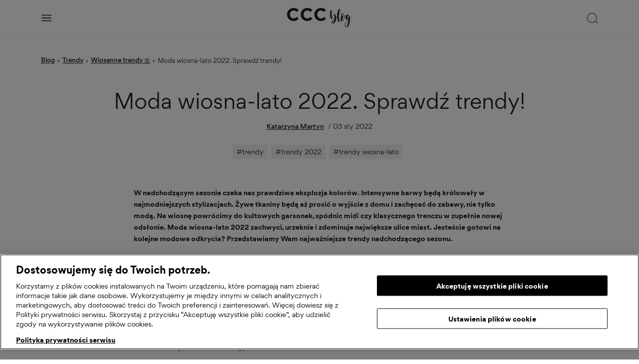

--- FILE ---
content_type: text/html; charset=UTF-8
request_url: https://blog.ccc.eu/pl/trendy-wiosna-lato-2022-sprawdz-co-bedzie-modne/
body_size: 42402
content:
<!doctype html>
<html lang="pl-PL" prefix="og: https://ogp.me/ns#" class="no-js">
	<head>
        
        <!-- ONE TRUST MOD SCRIPT -->
        
        <script>
            window.ccc_oneTrustData = []        </script>
        <script src="https://blog.ccc.eu/pl/wp-content/themes/cccblog/assets/js/onetrust/dist/onetrust.js?ver=10.6"></script>

        <!-- END ONE TRUST MOD SCRIPT -->

        
            <!--suppress JSUnusedLocalSymbols, JSDuplicatedDeclaration, CommaExpressionJS -->
            <script>
                function onSyneriseLoad() {
                    SR.init({
                        'trackerKey':       'ACBC2233-54AD-A0D9-7F9B-0ADE9CF37132',
                        'domain':           '.ccc.eu',
                        'dataLayer':        dataLayer,
                        'trackingDomain':   'https://plapi.ccc.eu',
                        'disableWebPush':   true
                    });
                }

                (function (s, y, n, e, r, i, se) {
                    s['SyneriseObjectNamespace'] = r; s[r] = s[r] || [],
                        s[r]._t = 1 * new Date(), s[r]._i = 0, s[r]._l = i; var z = y.createElement(n),
                        se = y.getElementsByTagName(n)[0]; z.async = 1; z.src = e; se.parentNode.insertBefore(z, se);
                    z.onload = z.onreadystatechange = function () {
                        var rdy = z.readyState;
                        if (!rdy || /complete|loaded/.test(z.readyState)) {
                            s[i](); z.onload = null;
                            z.onreadystatechange = null;
                        }
                    };
                })(window, document, 'script',
                    '//plapi.ccc.eu/jskjhdf0.js', 'SR', 'onSyneriseLoad');
            </script>
        
        		
		
            <!-- OneTrust Cookies Consent Notice start for blog.ccc.eu -->

            <!--suppress JSUnresolvedLibraryURL -->
            <script
                src=https://cdn.cookielaw.org/consent/962c40e2-ac94-4214-beb3-964572a48e5e/otSDKStub.js
                data-document-language="true"
                type="text/javascript"
                charset="UTF-8"
                data-domain-script="962c40e2-ac94-4214-beb3-964572a48e5e">
            </script>
        
            <script>
                window.OptanonWrapper = () => {
                    oneTrustMod.bindForceOpenPopupAfterSomeTime();
                    oneTrustMod.saveInactiveGroupsToCookie();
                    oneTrustMod.bindSetDataSubjectId();
                    oneTrustMod.bindReloadPageOnUserAccept();
                    oneTrustMod.bindRemoveCookiesAfterUserOptOut();
                }
            </script>

            <!-- OneTrust Cookies Consent Notice end for blog.ccc.eu -->
		
		
        <!-- Google Tag Manager -->
        
                        <script>
                // Define dataLayer and the gtag function.
                window.dataLayer = window.dataLayer || [];
                function gtag(){dataLayer.push(arguments);}

                // Default ad_storage to 'denied'.
                gtag(
                    'consent',
                    'default',
                    {
                        'ad_storage':        'denied',
                        'analytics_storage': 'denied',
                        'wait_for_update':   500
                    }
                );
            </script>
            
            <script style="display: none;">(function(w,d,s,l,i){w[l]=w[l]||[];w[l].push({'gtm.start':
                        new Date().getTime(),event:'gtm.js'});var f=d.getElementsByTagName(s)[0],
                    j=d.createElement(s),dl=l!='dataLayer'?'&l='+l:'';j.async=true;j.src=
                    'https://www.googletagmanager.com/gtm.js?id='+i+dl;f.parentNode.insertBefore(j,f);
                })(window,document,'script','dataLayer','GTM-WFKXMDLB');
            </script>

                <!-- End Google Tag Manager -->

        <meta charset="UTF-8">
        <title>Moda wiosna-lato 2022. Sprawdź trendy!</title>
        <link href="//www.google-analytics.com" rel="dns-prefetch">
        <meta http-equiv="X-UA-Compatible" content="IE=edge,chrome=1">
        <meta name="viewport" content="width=device-width, initial-scale=1.0, maximum-scale=1, user-scalable=0"/>
        <meta name="google-site-verification" content="e8C6r9-iqqybKzzocUYLhfplVg7_2iKDYVYAUe0HajI" />

        <!-- Clarity  -->
        
        
        <script class="optanon-category-C0002" type="text/javascript">
            (function(c,l,a,r,i,t,y){
                c[a]=c[a]||function(){(c[a].q=c[a].q||[]).push(arguments)};
                t=l.createElement(r);t.async=1;t.src="https://www.clarity.ms/tag/"+i;
                y=l.getElementsByTagName(r)[0];y.parentNode.insertBefore(t,y);
            })(window, document, "clarity", "script", "8yxzbhqs77");
        </script>

        
<!-- Optymalizacja wyszukiwarek według Rank Math - https://rankmath.com/ -->
<meta name="description" content="Zobacz, jak będzie wyglądała moda wiosna-lato 2022! Sprawdź z nami najnowsze i najgorętsze trendy!"/>
<meta name="robots" content="follow, index, max-snippet:-1, max-video-preview:-1, max-image-preview:large"/>
<link rel="canonical" href="https://blog.ccc.eu/pl/trendy-wiosna-lato-2022-sprawdz-co-bedzie-modne/" />
<meta property="og:locale" content="pl_PL" />
<meta property="og:type" content="article" />
<meta property="og:title" content="Moda wiosna-lato 2022. Sprawdź trendy!" />
<meta property="og:description" content="Zobacz, jak będzie wyglądała moda wiosna-lato 2022! Sprawdź z nami najnowsze i najgorętsze trendy!" />
<meta property="og:url" content="https://blog.ccc.eu/pl/trendy-wiosna-lato-2022-sprawdz-co-bedzie-modne/" />
<meta property="og:site_name" content="CCC Fashion blog" />
<meta property="article:tag" content="trendy" />
<meta property="article:tag" content="trendy 2022" />
<meta property="article:tag" content="trendy wiosna-lato" />
<meta property="article:section" content="trendy" />
<meta property="og:updated_time" content="2023-09-06T14:38:11+02:00" />
<meta property="og:image" content="https://blog.ccc.eu/pl/wp-content/uploads/2022/01/210929_badura_0877_eye-1.jpg" />
<meta property="og:image:secure_url" content="https://blog.ccc.eu/pl/wp-content/uploads/2022/01/210929_badura_0877_eye-1.jpg" />
<meta property="og:image:width" content="1267" />
<meta property="og:image:height" content="1500" />
<meta property="og:image:alt" content="białe trzewiki damskie" />
<meta property="og:image:type" content="image/jpeg" />
<meta property="article:published_time" content="2022-01-03T10:50:59+01:00" />
<meta property="article:modified_time" content="2023-09-06T14:38:11+02:00" />
<meta name="twitter:card" content="summary_large_image" />
<meta name="twitter:title" content="Moda wiosna-lato 2022. Sprawdź trendy!" />
<meta name="twitter:description" content="Zobacz, jak będzie wyglądała moda wiosna-lato 2022! Sprawdź z nami najnowsze i najgorętsze trendy!" />
<meta name="twitter:image" content="https://blog.ccc.eu/pl/wp-content/uploads/2022/01/210929_badura_0877_eye-1.jpg" />
<meta name="twitter:label1" content="Napisane przez" />
<meta name="twitter:data1" content="Katarzyna Martyn" />
<meta name="twitter:label2" content="Czas czytania" />
<meta name="twitter:data2" content="10 minut/y" />
<script type="application/ld+json" class="rank-math-schema">{"@context":"https://schema.org","@graph":[{"@type":"Organization","@id":"https://blog.ccc.eu/pl/#organization","name":"CCC S.A.","url":"https://blog.ccc.eu/pl","logo":{"@type":"ImageObject","@id":"https://blog.ccc.eu/pl/#logo","url":"https://blog.ccc.eu/pl/wp-content/uploads/2022/04/ccc-logo-blog.png","contentUrl":"https://blog.ccc.eu/pl/wp-content/uploads/2022/04/ccc-logo-blog.png","caption":"CCC Fashion blog","inLanguage":"pl-PL","width":"700","height":"205"}},{"@type":"WebSite","@id":"https://blog.ccc.eu/pl/#website","url":"https://blog.ccc.eu/pl","name":"CCC Fashion blog","publisher":{"@id":"https://blog.ccc.eu/pl/#organization"},"inLanguage":"pl-PL"},{"@type":"ImageObject","@id":"https://blog.ccc.eu/pl/wp-content/uploads/2022/01/210929_badura_0877_eye-1.jpg","url":"https://blog.ccc.eu/pl/wp-content/uploads/2022/01/210929_badura_0877_eye-1.jpg","width":"1267","height":"1500","caption":"bia\u0142e trzewiki damskie","inLanguage":"pl-PL"},{"@type":"BreadcrumbList","@id":"https://blog.ccc.eu/pl/trendy-wiosna-lato-2022-sprawdz-co-bedzie-modne/#breadcrumb","itemListElement":[{"@type":"ListItem","position":"1","item":{"@id":"https://blog.ccc.eu/pl","name":"Strona g\u0142\u00f3wna"}},{"@type":"ListItem","position":"2","item":{"@id":"https://blog.ccc.eu/pl/trendy/","name":"trendy"}},{"@type":"ListItem","position":"3","item":{"@id":"https://blog.ccc.eu/pl/trendy-wiosna-lato-2022-sprawdz-co-bedzie-modne/","name":"Moda wiosna-lato 2022. Sprawd\u017a trendy!"}}]},{"@type":"WebPage","@id":"https://blog.ccc.eu/pl/trendy-wiosna-lato-2022-sprawdz-co-bedzie-modne/#webpage","url":"https://blog.ccc.eu/pl/trendy-wiosna-lato-2022-sprawdz-co-bedzie-modne/","name":"Moda wiosna-lato 2022. Sprawd\u017a trendy!","datePublished":"2022-01-03T10:50:59+01:00","dateModified":"2023-09-06T14:38:11+02:00","isPartOf":{"@id":"https://blog.ccc.eu/pl/#website"},"primaryImageOfPage":{"@id":"https://blog.ccc.eu/pl/wp-content/uploads/2022/01/210929_badura_0877_eye-1.jpg"},"inLanguage":"pl-PL","breadcrumb":{"@id":"https://blog.ccc.eu/pl/trendy-wiosna-lato-2022-sprawdz-co-bedzie-modne/#breadcrumb"}},{"@type":"Person","@id":"https://blog.ccc.eu/pl/author/katarzyna-martyn/","name":"Katarzyna Martyn","url":"https://blog.ccc.eu/pl/author/katarzyna-martyn/","image":{"@type":"ImageObject","@id":"https://blog.ccc.eu/pl/wp-content/uploads/2024/04/Katarzyna-Martyn-150x150.jpg","url":"https://blog.ccc.eu/pl/wp-content/uploads/2024/04/Katarzyna-Martyn-150x150.jpg","caption":"Katarzyna Martyn","inLanguage":"pl-PL"},"worksFor":{"@id":"https://blog.ccc.eu/pl/#organization"}},{"@type":"Article","headline":"Moda wiosna-lato 2022. Sprawd\u017a trendy!","keywords":"moda wiosna-lato 2022","datePublished":"2022-01-03T10:50:59+01:00","dateModified":"2023-09-06T14:38:11+02:00","articleSection":"trendy, Wiosenne trendy \ud83c\udf3c","author":{"@id":"https://blog.ccc.eu/pl/author/katarzyna-martyn/","name":"Katarzyna Martyn"},"publisher":{"@id":"https://blog.ccc.eu/pl/#organization"},"description":"Zobacz, jak b\u0119dzie wygl\u0105da\u0142a moda wiosna-lato 2022! Sprawd\u017a z nami najnowsze i najgor\u0119tsze trendy!","name":"Moda wiosna-lato 2022. Sprawd\u017a trendy!","@id":"https://blog.ccc.eu/pl/trendy-wiosna-lato-2022-sprawdz-co-bedzie-modne/#richSnippet","isPartOf":{"@id":"https://blog.ccc.eu/pl/trendy-wiosna-lato-2022-sprawdz-co-bedzie-modne/#webpage"},"image":{"@id":"https://blog.ccc.eu/pl/wp-content/uploads/2022/01/210929_badura_0877_eye-1.jpg"},"inLanguage":"pl-PL","mainEntityOfPage":{"@id":"https://blog.ccc.eu/pl/trendy-wiosna-lato-2022-sprawdz-co-bedzie-modne/#webpage"}}]}</script>
<!-- /Wtyczka Rank Math WordPress SEO -->

<link rel="alternate" type="application/rss+xml" title="CCC Fashion blog &raquo; Moda wiosna-lato 2022. Sprawdź trendy! Kanał z komentarzami" href="https://blog.ccc.eu/pl/trendy-wiosna-lato-2022-sprawdz-co-bedzie-modne/feed/" />
<link rel="alternate" title="oEmbed (JSON)" type="application/json+oembed" href="https://blog.ccc.eu/pl/wp-json/oembed/1.0/embed?url=https%3A%2F%2Fblog.ccc.eu%2Fpl%2Ftrendy-wiosna-lato-2022-sprawdz-co-bedzie-modne%2F" />
<link rel="alternate" title="oEmbed (XML)" type="text/xml+oembed" href="https://blog.ccc.eu/pl/wp-json/oembed/1.0/embed?url=https%3A%2F%2Fblog.ccc.eu%2Fpl%2Ftrendy-wiosna-lato-2022-sprawdz-co-bedzie-modne%2F&#038;format=xml" />
<style id='wp-img-auto-sizes-contain-inline-css' type='text/css'>
img:is([sizes=auto i],[sizes^="auto," i]){contain-intrinsic-size:3000px 1500px}
/*# sourceURL=wp-img-auto-sizes-contain-inline-css */
</style>
<style id='wp-emoji-styles-inline-css' type='text/css'>

	img.wp-smiley, img.emoji {
		display: inline !important;
		border: none !important;
		box-shadow: none !important;
		height: 1em !important;
		width: 1em !important;
		margin: 0 0.07em !important;
		vertical-align: -0.1em !important;
		background: none !important;
		padding: 0 !important;
	}
/*# sourceURL=wp-emoji-styles-inline-css */
</style>
<style id='wp-block-library-inline-css' type='text/css'>
:root{--wp-block-synced-color:#7a00df;--wp-block-synced-color--rgb:122,0,223;--wp-bound-block-color:var(--wp-block-synced-color);--wp-editor-canvas-background:#ddd;--wp-admin-theme-color:#007cba;--wp-admin-theme-color--rgb:0,124,186;--wp-admin-theme-color-darker-10:#006ba1;--wp-admin-theme-color-darker-10--rgb:0,107,160.5;--wp-admin-theme-color-darker-20:#005a87;--wp-admin-theme-color-darker-20--rgb:0,90,135;--wp-admin-border-width-focus:2px}@media (min-resolution:192dpi){:root{--wp-admin-border-width-focus:1.5px}}.wp-element-button{cursor:pointer}:root .has-very-light-gray-background-color{background-color:#eee}:root .has-very-dark-gray-background-color{background-color:#313131}:root .has-very-light-gray-color{color:#eee}:root .has-very-dark-gray-color{color:#313131}:root .has-vivid-green-cyan-to-vivid-cyan-blue-gradient-background{background:linear-gradient(135deg,#00d084,#0693e3)}:root .has-purple-crush-gradient-background{background:linear-gradient(135deg,#34e2e4,#4721fb 50%,#ab1dfe)}:root .has-hazy-dawn-gradient-background{background:linear-gradient(135deg,#faaca8,#dad0ec)}:root .has-subdued-olive-gradient-background{background:linear-gradient(135deg,#fafae1,#67a671)}:root .has-atomic-cream-gradient-background{background:linear-gradient(135deg,#fdd79a,#004a59)}:root .has-nightshade-gradient-background{background:linear-gradient(135deg,#330968,#31cdcf)}:root .has-midnight-gradient-background{background:linear-gradient(135deg,#020381,#2874fc)}:root{--wp--preset--font-size--normal:16px;--wp--preset--font-size--huge:42px}.has-regular-font-size{font-size:1em}.has-larger-font-size{font-size:2.625em}.has-normal-font-size{font-size:var(--wp--preset--font-size--normal)}.has-huge-font-size{font-size:var(--wp--preset--font-size--huge)}.has-text-align-center{text-align:center}.has-text-align-left{text-align:left}.has-text-align-right{text-align:right}.has-fit-text{white-space:nowrap!important}#end-resizable-editor-section{display:none}.aligncenter{clear:both}.items-justified-left{justify-content:flex-start}.items-justified-center{justify-content:center}.items-justified-right{justify-content:flex-end}.items-justified-space-between{justify-content:space-between}.screen-reader-text{border:0;clip-path:inset(50%);height:1px;margin:-1px;overflow:hidden;padding:0;position:absolute;width:1px;word-wrap:normal!important}.screen-reader-text:focus{background-color:#ddd;clip-path:none;color:#444;display:block;font-size:1em;height:auto;left:5px;line-height:normal;padding:15px 23px 14px;text-decoration:none;top:5px;width:auto;z-index:100000}html :where(.has-border-color){border-style:solid}html :where([style*=border-top-color]){border-top-style:solid}html :where([style*=border-right-color]){border-right-style:solid}html :where([style*=border-bottom-color]){border-bottom-style:solid}html :where([style*=border-left-color]){border-left-style:solid}html :where([style*=border-width]){border-style:solid}html :where([style*=border-top-width]){border-top-style:solid}html :where([style*=border-right-width]){border-right-style:solid}html :where([style*=border-bottom-width]){border-bottom-style:solid}html :where([style*=border-left-width]){border-left-style:solid}html :where(img[class*=wp-image-]){height:auto;max-width:100%}:where(figure){margin:0 0 1em}html :where(.is-position-sticky){--wp-admin--admin-bar--position-offset:var(--wp-admin--admin-bar--height,0px)}@media screen and (max-width:600px){html :where(.is-position-sticky){--wp-admin--admin-bar--position-offset:0px}}

/*# sourceURL=wp-block-library-inline-css */
</style><style id='wp-block-gallery-inline-css' type='text/css'>
.blocks-gallery-grid:not(.has-nested-images),.wp-block-gallery:not(.has-nested-images){display:flex;flex-wrap:wrap;list-style-type:none;margin:0;padding:0}.blocks-gallery-grid:not(.has-nested-images) .blocks-gallery-image,.blocks-gallery-grid:not(.has-nested-images) .blocks-gallery-item,.wp-block-gallery:not(.has-nested-images) .blocks-gallery-image,.wp-block-gallery:not(.has-nested-images) .blocks-gallery-item{display:flex;flex-direction:column;flex-grow:1;justify-content:center;margin:0 1em 1em 0;position:relative;width:calc(50% - 1em)}.blocks-gallery-grid:not(.has-nested-images) .blocks-gallery-image:nth-of-type(2n),.blocks-gallery-grid:not(.has-nested-images) .blocks-gallery-item:nth-of-type(2n),.wp-block-gallery:not(.has-nested-images) .blocks-gallery-image:nth-of-type(2n),.wp-block-gallery:not(.has-nested-images) .blocks-gallery-item:nth-of-type(2n){margin-right:0}.blocks-gallery-grid:not(.has-nested-images) .blocks-gallery-image figure,.blocks-gallery-grid:not(.has-nested-images) .blocks-gallery-item figure,.wp-block-gallery:not(.has-nested-images) .blocks-gallery-image figure,.wp-block-gallery:not(.has-nested-images) .blocks-gallery-item figure{align-items:flex-end;display:flex;height:100%;justify-content:flex-start;margin:0}.blocks-gallery-grid:not(.has-nested-images) .blocks-gallery-image img,.blocks-gallery-grid:not(.has-nested-images) .blocks-gallery-item img,.wp-block-gallery:not(.has-nested-images) .blocks-gallery-image img,.wp-block-gallery:not(.has-nested-images) .blocks-gallery-item img{display:block;height:auto;max-width:100%;width:auto}.blocks-gallery-grid:not(.has-nested-images) .blocks-gallery-image figcaption,.blocks-gallery-grid:not(.has-nested-images) .blocks-gallery-item figcaption,.wp-block-gallery:not(.has-nested-images) .blocks-gallery-image figcaption,.wp-block-gallery:not(.has-nested-images) .blocks-gallery-item figcaption{background:linear-gradient(0deg,#000000b3,#0000004d 70%,#0000);bottom:0;box-sizing:border-box;color:#fff;font-size:.8em;margin:0;max-height:100%;overflow:auto;padding:3em .77em .7em;position:absolute;text-align:center;width:100%;z-index:2}.blocks-gallery-grid:not(.has-nested-images) .blocks-gallery-image figcaption img,.blocks-gallery-grid:not(.has-nested-images) .blocks-gallery-item figcaption img,.wp-block-gallery:not(.has-nested-images) .blocks-gallery-image figcaption img,.wp-block-gallery:not(.has-nested-images) .blocks-gallery-item figcaption img{display:inline}.blocks-gallery-grid:not(.has-nested-images) figcaption,.wp-block-gallery:not(.has-nested-images) figcaption{flex-grow:1}.blocks-gallery-grid:not(.has-nested-images).is-cropped .blocks-gallery-image a,.blocks-gallery-grid:not(.has-nested-images).is-cropped .blocks-gallery-image img,.blocks-gallery-grid:not(.has-nested-images).is-cropped .blocks-gallery-item a,.blocks-gallery-grid:not(.has-nested-images).is-cropped .blocks-gallery-item img,.wp-block-gallery:not(.has-nested-images).is-cropped .blocks-gallery-image a,.wp-block-gallery:not(.has-nested-images).is-cropped .blocks-gallery-image img,.wp-block-gallery:not(.has-nested-images).is-cropped .blocks-gallery-item a,.wp-block-gallery:not(.has-nested-images).is-cropped .blocks-gallery-item img{flex:1;height:100%;object-fit:cover;width:100%}.blocks-gallery-grid:not(.has-nested-images).columns-1 .blocks-gallery-image,.blocks-gallery-grid:not(.has-nested-images).columns-1 .blocks-gallery-item,.wp-block-gallery:not(.has-nested-images).columns-1 .blocks-gallery-image,.wp-block-gallery:not(.has-nested-images).columns-1 .blocks-gallery-item{margin-right:0;width:100%}@media (min-width:600px){.blocks-gallery-grid:not(.has-nested-images).columns-3 .blocks-gallery-image,.blocks-gallery-grid:not(.has-nested-images).columns-3 .blocks-gallery-item,.wp-block-gallery:not(.has-nested-images).columns-3 .blocks-gallery-image,.wp-block-gallery:not(.has-nested-images).columns-3 .blocks-gallery-item{margin-right:1em;width:calc(33.33333% - .66667em)}.blocks-gallery-grid:not(.has-nested-images).columns-4 .blocks-gallery-image,.blocks-gallery-grid:not(.has-nested-images).columns-4 .blocks-gallery-item,.wp-block-gallery:not(.has-nested-images).columns-4 .blocks-gallery-image,.wp-block-gallery:not(.has-nested-images).columns-4 .blocks-gallery-item{margin-right:1em;width:calc(25% - .75em)}.blocks-gallery-grid:not(.has-nested-images).columns-5 .blocks-gallery-image,.blocks-gallery-grid:not(.has-nested-images).columns-5 .blocks-gallery-item,.wp-block-gallery:not(.has-nested-images).columns-5 .blocks-gallery-image,.wp-block-gallery:not(.has-nested-images).columns-5 .blocks-gallery-item{margin-right:1em;width:calc(20% - .8em)}.blocks-gallery-grid:not(.has-nested-images).columns-6 .blocks-gallery-image,.blocks-gallery-grid:not(.has-nested-images).columns-6 .blocks-gallery-item,.wp-block-gallery:not(.has-nested-images).columns-6 .blocks-gallery-image,.wp-block-gallery:not(.has-nested-images).columns-6 .blocks-gallery-item{margin-right:1em;width:calc(16.66667% - .83333em)}.blocks-gallery-grid:not(.has-nested-images).columns-7 .blocks-gallery-image,.blocks-gallery-grid:not(.has-nested-images).columns-7 .blocks-gallery-item,.wp-block-gallery:not(.has-nested-images).columns-7 .blocks-gallery-image,.wp-block-gallery:not(.has-nested-images).columns-7 .blocks-gallery-item{margin-right:1em;width:calc(14.28571% - .85714em)}.blocks-gallery-grid:not(.has-nested-images).columns-8 .blocks-gallery-image,.blocks-gallery-grid:not(.has-nested-images).columns-8 .blocks-gallery-item,.wp-block-gallery:not(.has-nested-images).columns-8 .blocks-gallery-image,.wp-block-gallery:not(.has-nested-images).columns-8 .blocks-gallery-item{margin-right:1em;width:calc(12.5% - .875em)}.blocks-gallery-grid:not(.has-nested-images).columns-1 .blocks-gallery-image:nth-of-type(1n),.blocks-gallery-grid:not(.has-nested-images).columns-1 .blocks-gallery-item:nth-of-type(1n),.blocks-gallery-grid:not(.has-nested-images).columns-2 .blocks-gallery-image:nth-of-type(2n),.blocks-gallery-grid:not(.has-nested-images).columns-2 .blocks-gallery-item:nth-of-type(2n),.blocks-gallery-grid:not(.has-nested-images).columns-3 .blocks-gallery-image:nth-of-type(3n),.blocks-gallery-grid:not(.has-nested-images).columns-3 .blocks-gallery-item:nth-of-type(3n),.blocks-gallery-grid:not(.has-nested-images).columns-4 .blocks-gallery-image:nth-of-type(4n),.blocks-gallery-grid:not(.has-nested-images).columns-4 .blocks-gallery-item:nth-of-type(4n),.blocks-gallery-grid:not(.has-nested-images).columns-5 .blocks-gallery-image:nth-of-type(5n),.blocks-gallery-grid:not(.has-nested-images).columns-5 .blocks-gallery-item:nth-of-type(5n),.blocks-gallery-grid:not(.has-nested-images).columns-6 .blocks-gallery-image:nth-of-type(6n),.blocks-gallery-grid:not(.has-nested-images).columns-6 .blocks-gallery-item:nth-of-type(6n),.blocks-gallery-grid:not(.has-nested-images).columns-7 .blocks-gallery-image:nth-of-type(7n),.blocks-gallery-grid:not(.has-nested-images).columns-7 .blocks-gallery-item:nth-of-type(7n),.blocks-gallery-grid:not(.has-nested-images).columns-8 .blocks-gallery-image:nth-of-type(8n),.blocks-gallery-grid:not(.has-nested-images).columns-8 .blocks-gallery-item:nth-of-type(8n),.wp-block-gallery:not(.has-nested-images).columns-1 .blocks-gallery-image:nth-of-type(1n),.wp-block-gallery:not(.has-nested-images).columns-1 .blocks-gallery-item:nth-of-type(1n),.wp-block-gallery:not(.has-nested-images).columns-2 .blocks-gallery-image:nth-of-type(2n),.wp-block-gallery:not(.has-nested-images).columns-2 .blocks-gallery-item:nth-of-type(2n),.wp-block-gallery:not(.has-nested-images).columns-3 .blocks-gallery-image:nth-of-type(3n),.wp-block-gallery:not(.has-nested-images).columns-3 .blocks-gallery-item:nth-of-type(3n),.wp-block-gallery:not(.has-nested-images).columns-4 .blocks-gallery-image:nth-of-type(4n),.wp-block-gallery:not(.has-nested-images).columns-4 .blocks-gallery-item:nth-of-type(4n),.wp-block-gallery:not(.has-nested-images).columns-5 .blocks-gallery-image:nth-of-type(5n),.wp-block-gallery:not(.has-nested-images).columns-5 .blocks-gallery-item:nth-of-type(5n),.wp-block-gallery:not(.has-nested-images).columns-6 .blocks-gallery-image:nth-of-type(6n),.wp-block-gallery:not(.has-nested-images).columns-6 .blocks-gallery-item:nth-of-type(6n),.wp-block-gallery:not(.has-nested-images).columns-7 .blocks-gallery-image:nth-of-type(7n),.wp-block-gallery:not(.has-nested-images).columns-7 .blocks-gallery-item:nth-of-type(7n),.wp-block-gallery:not(.has-nested-images).columns-8 .blocks-gallery-image:nth-of-type(8n),.wp-block-gallery:not(.has-nested-images).columns-8 .blocks-gallery-item:nth-of-type(8n){margin-right:0}}.blocks-gallery-grid:not(.has-nested-images) .blocks-gallery-image:last-child,.blocks-gallery-grid:not(.has-nested-images) .blocks-gallery-item:last-child,.wp-block-gallery:not(.has-nested-images) .blocks-gallery-image:last-child,.wp-block-gallery:not(.has-nested-images) .blocks-gallery-item:last-child{margin-right:0}.blocks-gallery-grid:not(.has-nested-images).alignleft,.blocks-gallery-grid:not(.has-nested-images).alignright,.wp-block-gallery:not(.has-nested-images).alignleft,.wp-block-gallery:not(.has-nested-images).alignright{max-width:420px;width:100%}.blocks-gallery-grid:not(.has-nested-images).aligncenter .blocks-gallery-item figure,.wp-block-gallery:not(.has-nested-images).aligncenter .blocks-gallery-item figure{justify-content:center}.wp-block-gallery:not(.is-cropped) .blocks-gallery-item{align-self:flex-start}figure.wp-block-gallery.has-nested-images{align-items:normal}.wp-block-gallery.has-nested-images figure.wp-block-image:not(#individual-image){margin:0;width:calc(50% - var(--wp--style--unstable-gallery-gap, 16px)/2)}.wp-block-gallery.has-nested-images figure.wp-block-image{box-sizing:border-box;display:flex;flex-direction:column;flex-grow:1;justify-content:center;max-width:100%;position:relative}.wp-block-gallery.has-nested-images figure.wp-block-image>a,.wp-block-gallery.has-nested-images figure.wp-block-image>div{flex-direction:column;flex-grow:1;margin:0}.wp-block-gallery.has-nested-images figure.wp-block-image img{display:block;height:auto;max-width:100%!important;width:auto}.wp-block-gallery.has-nested-images figure.wp-block-image figcaption,.wp-block-gallery.has-nested-images figure.wp-block-image:has(figcaption):before{bottom:0;left:0;max-height:100%;position:absolute;right:0}.wp-block-gallery.has-nested-images figure.wp-block-image:has(figcaption):before{backdrop-filter:blur(3px);content:"";height:100%;-webkit-mask-image:linear-gradient(0deg,#000 20%,#0000);mask-image:linear-gradient(0deg,#000 20%,#0000);max-height:40%;pointer-events:none}.wp-block-gallery.has-nested-images figure.wp-block-image figcaption{box-sizing:border-box;color:#fff;font-size:13px;margin:0;overflow:auto;padding:1em;text-align:center;text-shadow:0 0 1.5px #000}.wp-block-gallery.has-nested-images figure.wp-block-image figcaption::-webkit-scrollbar{height:12px;width:12px}.wp-block-gallery.has-nested-images figure.wp-block-image figcaption::-webkit-scrollbar-track{background-color:initial}.wp-block-gallery.has-nested-images figure.wp-block-image figcaption::-webkit-scrollbar-thumb{background-clip:padding-box;background-color:initial;border:3px solid #0000;border-radius:8px}.wp-block-gallery.has-nested-images figure.wp-block-image figcaption:focus-within::-webkit-scrollbar-thumb,.wp-block-gallery.has-nested-images figure.wp-block-image figcaption:focus::-webkit-scrollbar-thumb,.wp-block-gallery.has-nested-images figure.wp-block-image figcaption:hover::-webkit-scrollbar-thumb{background-color:#fffc}.wp-block-gallery.has-nested-images figure.wp-block-image figcaption{scrollbar-color:#0000 #0000;scrollbar-gutter:stable both-edges;scrollbar-width:thin}.wp-block-gallery.has-nested-images figure.wp-block-image figcaption:focus,.wp-block-gallery.has-nested-images figure.wp-block-image figcaption:focus-within,.wp-block-gallery.has-nested-images figure.wp-block-image figcaption:hover{scrollbar-color:#fffc #0000}.wp-block-gallery.has-nested-images figure.wp-block-image figcaption{will-change:transform}@media (hover:none){.wp-block-gallery.has-nested-images figure.wp-block-image figcaption{scrollbar-color:#fffc #0000}}.wp-block-gallery.has-nested-images figure.wp-block-image figcaption{background:linear-gradient(0deg,#0006,#0000)}.wp-block-gallery.has-nested-images figure.wp-block-image figcaption img{display:inline}.wp-block-gallery.has-nested-images figure.wp-block-image figcaption a{color:inherit}.wp-block-gallery.has-nested-images figure.wp-block-image.has-custom-border img{box-sizing:border-box}.wp-block-gallery.has-nested-images figure.wp-block-image.has-custom-border>a,.wp-block-gallery.has-nested-images figure.wp-block-image.has-custom-border>div,.wp-block-gallery.has-nested-images figure.wp-block-image.is-style-rounded>a,.wp-block-gallery.has-nested-images figure.wp-block-image.is-style-rounded>div{flex:1 1 auto}.wp-block-gallery.has-nested-images figure.wp-block-image.has-custom-border figcaption,.wp-block-gallery.has-nested-images figure.wp-block-image.is-style-rounded figcaption{background:none;color:inherit;flex:initial;margin:0;padding:10px 10px 9px;position:relative;text-shadow:none}.wp-block-gallery.has-nested-images figure.wp-block-image.has-custom-border:before,.wp-block-gallery.has-nested-images figure.wp-block-image.is-style-rounded:before{content:none}.wp-block-gallery.has-nested-images figcaption{flex-basis:100%;flex-grow:1;text-align:center}.wp-block-gallery.has-nested-images:not(.is-cropped) figure.wp-block-image:not(#individual-image){margin-bottom:auto;margin-top:0}.wp-block-gallery.has-nested-images.is-cropped figure.wp-block-image:not(#individual-image){align-self:inherit}.wp-block-gallery.has-nested-images.is-cropped figure.wp-block-image:not(#individual-image)>a,.wp-block-gallery.has-nested-images.is-cropped figure.wp-block-image:not(#individual-image)>div:not(.components-drop-zone){display:flex}.wp-block-gallery.has-nested-images.is-cropped figure.wp-block-image:not(#individual-image) a,.wp-block-gallery.has-nested-images.is-cropped figure.wp-block-image:not(#individual-image) img{flex:1 0 0%;height:100%;object-fit:cover;width:100%}.wp-block-gallery.has-nested-images.columns-1 figure.wp-block-image:not(#individual-image){width:100%}@media (min-width:600px){.wp-block-gallery.has-nested-images.columns-3 figure.wp-block-image:not(#individual-image){width:calc(33.33333% - var(--wp--style--unstable-gallery-gap, 16px)*.66667)}.wp-block-gallery.has-nested-images.columns-4 figure.wp-block-image:not(#individual-image){width:calc(25% - var(--wp--style--unstable-gallery-gap, 16px)*.75)}.wp-block-gallery.has-nested-images.columns-5 figure.wp-block-image:not(#individual-image){width:calc(20% - var(--wp--style--unstable-gallery-gap, 16px)*.8)}.wp-block-gallery.has-nested-images.columns-6 figure.wp-block-image:not(#individual-image){width:calc(16.66667% - var(--wp--style--unstable-gallery-gap, 16px)*.83333)}.wp-block-gallery.has-nested-images.columns-7 figure.wp-block-image:not(#individual-image){width:calc(14.28571% - var(--wp--style--unstable-gallery-gap, 16px)*.85714)}.wp-block-gallery.has-nested-images.columns-8 figure.wp-block-image:not(#individual-image){width:calc(12.5% - var(--wp--style--unstable-gallery-gap, 16px)*.875)}.wp-block-gallery.has-nested-images.columns-default figure.wp-block-image:not(#individual-image){width:calc(33.33% - var(--wp--style--unstable-gallery-gap, 16px)*.66667)}.wp-block-gallery.has-nested-images.columns-default figure.wp-block-image:not(#individual-image):first-child:nth-last-child(2),.wp-block-gallery.has-nested-images.columns-default figure.wp-block-image:not(#individual-image):first-child:nth-last-child(2)~figure.wp-block-image:not(#individual-image){width:calc(50% - var(--wp--style--unstable-gallery-gap, 16px)*.5)}.wp-block-gallery.has-nested-images.columns-default figure.wp-block-image:not(#individual-image):first-child:last-child{width:100%}}.wp-block-gallery.has-nested-images.alignleft,.wp-block-gallery.has-nested-images.alignright{max-width:420px;width:100%}.wp-block-gallery.has-nested-images.aligncenter{justify-content:center}
/*# sourceURL=https://blog.ccc.eu/pl/wp-includes/blocks/gallery/style.min.css */
</style>
<style id='wp-block-heading-inline-css' type='text/css'>
h1:where(.wp-block-heading).has-background,h2:where(.wp-block-heading).has-background,h3:where(.wp-block-heading).has-background,h4:where(.wp-block-heading).has-background,h5:where(.wp-block-heading).has-background,h6:where(.wp-block-heading).has-background{padding:1.25em 2.375em}h1.has-text-align-left[style*=writing-mode]:where([style*=vertical-lr]),h1.has-text-align-right[style*=writing-mode]:where([style*=vertical-rl]),h2.has-text-align-left[style*=writing-mode]:where([style*=vertical-lr]),h2.has-text-align-right[style*=writing-mode]:where([style*=vertical-rl]),h3.has-text-align-left[style*=writing-mode]:where([style*=vertical-lr]),h3.has-text-align-right[style*=writing-mode]:where([style*=vertical-rl]),h4.has-text-align-left[style*=writing-mode]:where([style*=vertical-lr]),h4.has-text-align-right[style*=writing-mode]:where([style*=vertical-rl]),h5.has-text-align-left[style*=writing-mode]:where([style*=vertical-lr]),h5.has-text-align-right[style*=writing-mode]:where([style*=vertical-rl]),h6.has-text-align-left[style*=writing-mode]:where([style*=vertical-lr]),h6.has-text-align-right[style*=writing-mode]:where([style*=vertical-rl]){rotate:180deg}
/*# sourceURL=https://blog.ccc.eu/pl/wp-includes/blocks/heading/style.min.css */
</style>
<style id='wp-block-image-inline-css' type='text/css'>
.wp-block-image>a,.wp-block-image>figure>a{display:inline-block}.wp-block-image img{box-sizing:border-box;height:auto;max-width:100%;vertical-align:bottom}@media not (prefers-reduced-motion){.wp-block-image img.hide{visibility:hidden}.wp-block-image img.show{animation:show-content-image .4s}}.wp-block-image[style*=border-radius] img,.wp-block-image[style*=border-radius]>a{border-radius:inherit}.wp-block-image.has-custom-border img{box-sizing:border-box}.wp-block-image.aligncenter{text-align:center}.wp-block-image.alignfull>a,.wp-block-image.alignwide>a{width:100%}.wp-block-image.alignfull img,.wp-block-image.alignwide img{height:auto;width:100%}.wp-block-image .aligncenter,.wp-block-image .alignleft,.wp-block-image .alignright,.wp-block-image.aligncenter,.wp-block-image.alignleft,.wp-block-image.alignright{display:table}.wp-block-image .aligncenter>figcaption,.wp-block-image .alignleft>figcaption,.wp-block-image .alignright>figcaption,.wp-block-image.aligncenter>figcaption,.wp-block-image.alignleft>figcaption,.wp-block-image.alignright>figcaption{caption-side:bottom;display:table-caption}.wp-block-image .alignleft{float:left;margin:.5em 1em .5em 0}.wp-block-image .alignright{float:right;margin:.5em 0 .5em 1em}.wp-block-image .aligncenter{margin-left:auto;margin-right:auto}.wp-block-image :where(figcaption){margin-bottom:1em;margin-top:.5em}.wp-block-image.is-style-circle-mask img{border-radius:9999px}@supports ((-webkit-mask-image:none) or (mask-image:none)) or (-webkit-mask-image:none){.wp-block-image.is-style-circle-mask img{border-radius:0;-webkit-mask-image:url('data:image/svg+xml;utf8,<svg viewBox="0 0 100 100" xmlns="http://www.w3.org/2000/svg"><circle cx="50" cy="50" r="50"/></svg>');mask-image:url('data:image/svg+xml;utf8,<svg viewBox="0 0 100 100" xmlns="http://www.w3.org/2000/svg"><circle cx="50" cy="50" r="50"/></svg>');mask-mode:alpha;-webkit-mask-position:center;mask-position:center;-webkit-mask-repeat:no-repeat;mask-repeat:no-repeat;-webkit-mask-size:contain;mask-size:contain}}:root :where(.wp-block-image.is-style-rounded img,.wp-block-image .is-style-rounded img){border-radius:9999px}.wp-block-image figure{margin:0}.wp-lightbox-container{display:flex;flex-direction:column;position:relative}.wp-lightbox-container img{cursor:zoom-in}.wp-lightbox-container img:hover+button{opacity:1}.wp-lightbox-container button{align-items:center;backdrop-filter:blur(16px) saturate(180%);background-color:#5a5a5a40;border:none;border-radius:4px;cursor:zoom-in;display:flex;height:20px;justify-content:center;opacity:0;padding:0;position:absolute;right:16px;text-align:center;top:16px;width:20px;z-index:100}@media not (prefers-reduced-motion){.wp-lightbox-container button{transition:opacity .2s ease}}.wp-lightbox-container button:focus-visible{outline:3px auto #5a5a5a40;outline:3px auto -webkit-focus-ring-color;outline-offset:3px}.wp-lightbox-container button:hover{cursor:pointer;opacity:1}.wp-lightbox-container button:focus{opacity:1}.wp-lightbox-container button:focus,.wp-lightbox-container button:hover,.wp-lightbox-container button:not(:hover):not(:active):not(.has-background){background-color:#5a5a5a40;border:none}.wp-lightbox-overlay{box-sizing:border-box;cursor:zoom-out;height:100vh;left:0;overflow:hidden;position:fixed;top:0;visibility:hidden;width:100%;z-index:100000}.wp-lightbox-overlay .close-button{align-items:center;cursor:pointer;display:flex;justify-content:center;min-height:40px;min-width:40px;padding:0;position:absolute;right:calc(env(safe-area-inset-right) + 16px);top:calc(env(safe-area-inset-top) + 16px);z-index:5000000}.wp-lightbox-overlay .close-button:focus,.wp-lightbox-overlay .close-button:hover,.wp-lightbox-overlay .close-button:not(:hover):not(:active):not(.has-background){background:none;border:none}.wp-lightbox-overlay .lightbox-image-container{height:var(--wp--lightbox-container-height);left:50%;overflow:hidden;position:absolute;top:50%;transform:translate(-50%,-50%);transform-origin:top left;width:var(--wp--lightbox-container-width);z-index:9999999999}.wp-lightbox-overlay .wp-block-image{align-items:center;box-sizing:border-box;display:flex;height:100%;justify-content:center;margin:0;position:relative;transform-origin:0 0;width:100%;z-index:3000000}.wp-lightbox-overlay .wp-block-image img{height:var(--wp--lightbox-image-height);min-height:var(--wp--lightbox-image-height);min-width:var(--wp--lightbox-image-width);width:var(--wp--lightbox-image-width)}.wp-lightbox-overlay .wp-block-image figcaption{display:none}.wp-lightbox-overlay button{background:none;border:none}.wp-lightbox-overlay .scrim{background-color:#fff;height:100%;opacity:.9;position:absolute;width:100%;z-index:2000000}.wp-lightbox-overlay.active{visibility:visible}@media not (prefers-reduced-motion){.wp-lightbox-overlay.active{animation:turn-on-visibility .25s both}.wp-lightbox-overlay.active img{animation:turn-on-visibility .35s both}.wp-lightbox-overlay.show-closing-animation:not(.active){animation:turn-off-visibility .35s both}.wp-lightbox-overlay.show-closing-animation:not(.active) img{animation:turn-off-visibility .25s both}.wp-lightbox-overlay.zoom.active{animation:none;opacity:1;visibility:visible}.wp-lightbox-overlay.zoom.active .lightbox-image-container{animation:lightbox-zoom-in .4s}.wp-lightbox-overlay.zoom.active .lightbox-image-container img{animation:none}.wp-lightbox-overlay.zoom.active .scrim{animation:turn-on-visibility .4s forwards}.wp-lightbox-overlay.zoom.show-closing-animation:not(.active){animation:none}.wp-lightbox-overlay.zoom.show-closing-animation:not(.active) .lightbox-image-container{animation:lightbox-zoom-out .4s}.wp-lightbox-overlay.zoom.show-closing-animation:not(.active) .lightbox-image-container img{animation:none}.wp-lightbox-overlay.zoom.show-closing-animation:not(.active) .scrim{animation:turn-off-visibility .4s forwards}}@keyframes show-content-image{0%{visibility:hidden}99%{visibility:hidden}to{visibility:visible}}@keyframes turn-on-visibility{0%{opacity:0}to{opacity:1}}@keyframes turn-off-visibility{0%{opacity:1;visibility:visible}99%{opacity:0;visibility:visible}to{opacity:0;visibility:hidden}}@keyframes lightbox-zoom-in{0%{transform:translate(calc((-100vw + var(--wp--lightbox-scrollbar-width))/2 + var(--wp--lightbox-initial-left-position)),calc(-50vh + var(--wp--lightbox-initial-top-position))) scale(var(--wp--lightbox-scale))}to{transform:translate(-50%,-50%) scale(1)}}@keyframes lightbox-zoom-out{0%{transform:translate(-50%,-50%) scale(1);visibility:visible}99%{visibility:visible}to{transform:translate(calc((-100vw + var(--wp--lightbox-scrollbar-width))/2 + var(--wp--lightbox-initial-left-position)),calc(-50vh + var(--wp--lightbox-initial-top-position))) scale(var(--wp--lightbox-scale));visibility:hidden}}
/*# sourceURL=https://blog.ccc.eu/pl/wp-includes/blocks/image/style.min.css */
</style>
<style id='wp-block-paragraph-inline-css' type='text/css'>
.is-small-text{font-size:.875em}.is-regular-text{font-size:1em}.is-large-text{font-size:2.25em}.is-larger-text{font-size:3em}.has-drop-cap:not(:focus):first-letter{float:left;font-size:8.4em;font-style:normal;font-weight:100;line-height:.68;margin:.05em .1em 0 0;text-transform:uppercase}body.rtl .has-drop-cap:not(:focus):first-letter{float:none;margin-left:.1em}p.has-drop-cap.has-background{overflow:hidden}:root :where(p.has-background){padding:1.25em 2.375em}:where(p.has-text-color:not(.has-link-color)) a{color:inherit}p.has-text-align-left[style*="writing-mode:vertical-lr"],p.has-text-align-right[style*="writing-mode:vertical-rl"]{rotate:180deg}
/*# sourceURL=https://blog.ccc.eu/pl/wp-includes/blocks/paragraph/style.min.css */
</style>
<style id='global-styles-inline-css' type='text/css'>
:root{--wp--preset--aspect-ratio--square: 1;--wp--preset--aspect-ratio--4-3: 4/3;--wp--preset--aspect-ratio--3-4: 3/4;--wp--preset--aspect-ratio--3-2: 3/2;--wp--preset--aspect-ratio--2-3: 2/3;--wp--preset--aspect-ratio--16-9: 16/9;--wp--preset--aspect-ratio--9-16: 9/16;--wp--preset--color--black: #000000;--wp--preset--color--cyan-bluish-gray: #abb8c3;--wp--preset--color--white: #ffffff;--wp--preset--color--pale-pink: #f78da7;--wp--preset--color--vivid-red: #cf2e2e;--wp--preset--color--luminous-vivid-orange: #ff6900;--wp--preset--color--luminous-vivid-amber: #fcb900;--wp--preset--color--light-green-cyan: #7bdcb5;--wp--preset--color--vivid-green-cyan: #00d084;--wp--preset--color--pale-cyan-blue: #8ed1fc;--wp--preset--color--vivid-cyan-blue: #0693e3;--wp--preset--color--vivid-purple: #9b51e0;--wp--preset--gradient--vivid-cyan-blue-to-vivid-purple: linear-gradient(135deg,rgb(6,147,227) 0%,rgb(155,81,224) 100%);--wp--preset--gradient--light-green-cyan-to-vivid-green-cyan: linear-gradient(135deg,rgb(122,220,180) 0%,rgb(0,208,130) 100%);--wp--preset--gradient--luminous-vivid-amber-to-luminous-vivid-orange: linear-gradient(135deg,rgb(252,185,0) 0%,rgb(255,105,0) 100%);--wp--preset--gradient--luminous-vivid-orange-to-vivid-red: linear-gradient(135deg,rgb(255,105,0) 0%,rgb(207,46,46) 100%);--wp--preset--gradient--very-light-gray-to-cyan-bluish-gray: linear-gradient(135deg,rgb(238,238,238) 0%,rgb(169,184,195) 100%);--wp--preset--gradient--cool-to-warm-spectrum: linear-gradient(135deg,rgb(74,234,220) 0%,rgb(151,120,209) 20%,rgb(207,42,186) 40%,rgb(238,44,130) 60%,rgb(251,105,98) 80%,rgb(254,248,76) 100%);--wp--preset--gradient--blush-light-purple: linear-gradient(135deg,rgb(255,206,236) 0%,rgb(152,150,240) 100%);--wp--preset--gradient--blush-bordeaux: linear-gradient(135deg,rgb(254,205,165) 0%,rgb(254,45,45) 50%,rgb(107,0,62) 100%);--wp--preset--gradient--luminous-dusk: linear-gradient(135deg,rgb(255,203,112) 0%,rgb(199,81,192) 50%,rgb(65,88,208) 100%);--wp--preset--gradient--pale-ocean: linear-gradient(135deg,rgb(255,245,203) 0%,rgb(182,227,212) 50%,rgb(51,167,181) 100%);--wp--preset--gradient--electric-grass: linear-gradient(135deg,rgb(202,248,128) 0%,rgb(113,206,126) 100%);--wp--preset--gradient--midnight: linear-gradient(135deg,rgb(2,3,129) 0%,rgb(40,116,252) 100%);--wp--preset--font-size--small: 13px;--wp--preset--font-size--medium: 20px;--wp--preset--font-size--large: 36px;--wp--preset--font-size--x-large: 42px;--wp--preset--spacing--20: 0.44rem;--wp--preset--spacing--30: 0.67rem;--wp--preset--spacing--40: 1rem;--wp--preset--spacing--50: 1.5rem;--wp--preset--spacing--60: 2.25rem;--wp--preset--spacing--70: 3.38rem;--wp--preset--spacing--80: 5.06rem;--wp--preset--shadow--natural: 6px 6px 9px rgba(0, 0, 0, 0.2);--wp--preset--shadow--deep: 12px 12px 50px rgba(0, 0, 0, 0.4);--wp--preset--shadow--sharp: 6px 6px 0px rgba(0, 0, 0, 0.2);--wp--preset--shadow--outlined: 6px 6px 0px -3px rgb(255, 255, 255), 6px 6px rgb(0, 0, 0);--wp--preset--shadow--crisp: 6px 6px 0px rgb(0, 0, 0);}:where(.is-layout-flex){gap: 0.5em;}:where(.is-layout-grid){gap: 0.5em;}body .is-layout-flex{display: flex;}.is-layout-flex{flex-wrap: wrap;align-items: center;}.is-layout-flex > :is(*, div){margin: 0;}body .is-layout-grid{display: grid;}.is-layout-grid > :is(*, div){margin: 0;}:where(.wp-block-columns.is-layout-flex){gap: 2em;}:where(.wp-block-columns.is-layout-grid){gap: 2em;}:where(.wp-block-post-template.is-layout-flex){gap: 1.25em;}:where(.wp-block-post-template.is-layout-grid){gap: 1.25em;}.has-black-color{color: var(--wp--preset--color--black) !important;}.has-cyan-bluish-gray-color{color: var(--wp--preset--color--cyan-bluish-gray) !important;}.has-white-color{color: var(--wp--preset--color--white) !important;}.has-pale-pink-color{color: var(--wp--preset--color--pale-pink) !important;}.has-vivid-red-color{color: var(--wp--preset--color--vivid-red) !important;}.has-luminous-vivid-orange-color{color: var(--wp--preset--color--luminous-vivid-orange) !important;}.has-luminous-vivid-amber-color{color: var(--wp--preset--color--luminous-vivid-amber) !important;}.has-light-green-cyan-color{color: var(--wp--preset--color--light-green-cyan) !important;}.has-vivid-green-cyan-color{color: var(--wp--preset--color--vivid-green-cyan) !important;}.has-pale-cyan-blue-color{color: var(--wp--preset--color--pale-cyan-blue) !important;}.has-vivid-cyan-blue-color{color: var(--wp--preset--color--vivid-cyan-blue) !important;}.has-vivid-purple-color{color: var(--wp--preset--color--vivid-purple) !important;}.has-black-background-color{background-color: var(--wp--preset--color--black) !important;}.has-cyan-bluish-gray-background-color{background-color: var(--wp--preset--color--cyan-bluish-gray) !important;}.has-white-background-color{background-color: var(--wp--preset--color--white) !important;}.has-pale-pink-background-color{background-color: var(--wp--preset--color--pale-pink) !important;}.has-vivid-red-background-color{background-color: var(--wp--preset--color--vivid-red) !important;}.has-luminous-vivid-orange-background-color{background-color: var(--wp--preset--color--luminous-vivid-orange) !important;}.has-luminous-vivid-amber-background-color{background-color: var(--wp--preset--color--luminous-vivid-amber) !important;}.has-light-green-cyan-background-color{background-color: var(--wp--preset--color--light-green-cyan) !important;}.has-vivid-green-cyan-background-color{background-color: var(--wp--preset--color--vivid-green-cyan) !important;}.has-pale-cyan-blue-background-color{background-color: var(--wp--preset--color--pale-cyan-blue) !important;}.has-vivid-cyan-blue-background-color{background-color: var(--wp--preset--color--vivid-cyan-blue) !important;}.has-vivid-purple-background-color{background-color: var(--wp--preset--color--vivid-purple) !important;}.has-black-border-color{border-color: var(--wp--preset--color--black) !important;}.has-cyan-bluish-gray-border-color{border-color: var(--wp--preset--color--cyan-bluish-gray) !important;}.has-white-border-color{border-color: var(--wp--preset--color--white) !important;}.has-pale-pink-border-color{border-color: var(--wp--preset--color--pale-pink) !important;}.has-vivid-red-border-color{border-color: var(--wp--preset--color--vivid-red) !important;}.has-luminous-vivid-orange-border-color{border-color: var(--wp--preset--color--luminous-vivid-orange) !important;}.has-luminous-vivid-amber-border-color{border-color: var(--wp--preset--color--luminous-vivid-amber) !important;}.has-light-green-cyan-border-color{border-color: var(--wp--preset--color--light-green-cyan) !important;}.has-vivid-green-cyan-border-color{border-color: var(--wp--preset--color--vivid-green-cyan) !important;}.has-pale-cyan-blue-border-color{border-color: var(--wp--preset--color--pale-cyan-blue) !important;}.has-vivid-cyan-blue-border-color{border-color: var(--wp--preset--color--vivid-cyan-blue) !important;}.has-vivid-purple-border-color{border-color: var(--wp--preset--color--vivid-purple) !important;}.has-vivid-cyan-blue-to-vivid-purple-gradient-background{background: var(--wp--preset--gradient--vivid-cyan-blue-to-vivid-purple) !important;}.has-light-green-cyan-to-vivid-green-cyan-gradient-background{background: var(--wp--preset--gradient--light-green-cyan-to-vivid-green-cyan) !important;}.has-luminous-vivid-amber-to-luminous-vivid-orange-gradient-background{background: var(--wp--preset--gradient--luminous-vivid-amber-to-luminous-vivid-orange) !important;}.has-luminous-vivid-orange-to-vivid-red-gradient-background{background: var(--wp--preset--gradient--luminous-vivid-orange-to-vivid-red) !important;}.has-very-light-gray-to-cyan-bluish-gray-gradient-background{background: var(--wp--preset--gradient--very-light-gray-to-cyan-bluish-gray) !important;}.has-cool-to-warm-spectrum-gradient-background{background: var(--wp--preset--gradient--cool-to-warm-spectrum) !important;}.has-blush-light-purple-gradient-background{background: var(--wp--preset--gradient--blush-light-purple) !important;}.has-blush-bordeaux-gradient-background{background: var(--wp--preset--gradient--blush-bordeaux) !important;}.has-luminous-dusk-gradient-background{background: var(--wp--preset--gradient--luminous-dusk) !important;}.has-pale-ocean-gradient-background{background: var(--wp--preset--gradient--pale-ocean) !important;}.has-electric-grass-gradient-background{background: var(--wp--preset--gradient--electric-grass) !important;}.has-midnight-gradient-background{background: var(--wp--preset--gradient--midnight) !important;}.has-small-font-size{font-size: var(--wp--preset--font-size--small) !important;}.has-medium-font-size{font-size: var(--wp--preset--font-size--medium) !important;}.has-large-font-size{font-size: var(--wp--preset--font-size--large) !important;}.has-x-large-font-size{font-size: var(--wp--preset--font-size--x-large) !important;}
/*# sourceURL=global-styles-inline-css */
</style>
<style id='core-block-supports-inline-css' type='text/css'>
.wp-block-gallery.wp-block-gallery-1{--wp--style--unstable-gallery-gap:var( --wp--style--gallery-gap-default, var( --gallery-block--gutter-size, var( --wp--style--block-gap, 0.5em ) ) );gap:var( --wp--style--gallery-gap-default, var( --gallery-block--gutter-size, var( --wp--style--block-gap, 0.5em ) ) );}.wp-block-gallery.wp-block-gallery-2{--wp--style--unstable-gallery-gap:var( --wp--style--gallery-gap-default, var( --gallery-block--gutter-size, var( --wp--style--block-gap, 0.5em ) ) );gap:var( --wp--style--gallery-gap-default, var( --gallery-block--gutter-size, var( --wp--style--block-gap, 0.5em ) ) );}.wp-block-gallery.wp-block-gallery-3{--wp--style--unstable-gallery-gap:var( --wp--style--gallery-gap-default, var( --gallery-block--gutter-size, var( --wp--style--block-gap, 0.5em ) ) );gap:var( --wp--style--gallery-gap-default, var( --gallery-block--gutter-size, var( --wp--style--block-gap, 0.5em ) ) );}.wp-block-gallery.wp-block-gallery-4{--wp--style--unstable-gallery-gap:var( --wp--style--gallery-gap-default, var( --gallery-block--gutter-size, var( --wp--style--block-gap, 0.5em ) ) );gap:var( --wp--style--gallery-gap-default, var( --gallery-block--gutter-size, var( --wp--style--block-gap, 0.5em ) ) );}.wp-block-gallery.wp-block-gallery-5{--wp--style--unstable-gallery-gap:var( --wp--style--gallery-gap-default, var( --gallery-block--gutter-size, var( --wp--style--block-gap, 0.5em ) ) );gap:var( --wp--style--gallery-gap-default, var( --gallery-block--gutter-size, var( --wp--style--block-gap, 0.5em ) ) );}
/*# sourceURL=core-block-supports-inline-css */
</style>

<style id='classic-theme-styles-inline-css' type='text/css'>
/*! This file is auto-generated */
.wp-block-button__link{color:#fff;background-color:#32373c;border-radius:9999px;box-shadow:none;text-decoration:none;padding:calc(.667em + 2px) calc(1.333em + 2px);font-size:1.125em}.wp-block-file__button{background:#32373c;color:#fff;text-decoration:none}
/*# sourceURL=/wp-includes/css/classic-themes.min.css */
</style>
<link rel='stylesheet' id='breadcrumb-tmc-css' href='https://blog.ccc.eu/pl/wp-content/plugins/breadcrumb-tmc/assets/css/style.css?ver=1.0.1' type='text/css' media='all' />
<link rel='stylesheet' id='eobShortcode-css' href='https://blog.ccc.eu/pl/wp-content/plugins/eob-products-feed-16/assets/js/shortcode/dist/shortcode.css?ver=eob_pf_1.7.34' type='text/css' media='all' />
<link rel='stylesheet' id='SPUniversalFront.css-css' href='https://blog.ccc.eu/pl/wp-content/plugins/eob-products-feed-16/vendor/tmc/shellpress/assets/css/UniversalFront/SPUniversalFront.css?ver=1.4.0' type='text/css' media='all' />
<link rel='stylesheet' id='eob-pf-style-css' href='https://blog.ccc.eu/pl/wp-content/plugins/eob-products-feed-16/assets/css/style.css?ver=eob_pf_1.7.34' type='text/css' media='all' />
<link rel='stylesheet' id='tmc_mp_style-css' href='https://blog.ccc.eu/pl/wp-content/plugins/tmc-menu-popup/assets/css/style.css?ver=tmc_mp_1.0.1' type='text/css' media='all' />
<link rel='stylesheet' id='slick-css-css' href='https://blog.ccc.eu/pl/wp-content/themes/cccblog/assets/js/slick/slick.css?ver=1.5.21' type='text/css' media='all' />
<link rel='stylesheet' id='slick-theme-css-css' href='https://blog.ccc.eu/pl/wp-content/themes/cccblog/assets/js/slick/slick-theme.css?ver=1.5.21' type='text/css' media='all' />
<link rel='stylesheet' id='bootstrap-style-css' href='https://blog.ccc.eu/pl/wp-content/themes/cccblog/assets/bootstrap-5.0.0-beta2-dist/css/bootstrap.min.css?ver=1.5.21' type='text/css' media='all' />
<link rel='stylesheet' id='bootstrap-utilities-style-css' href='https://blog.ccc.eu/pl/wp-content/themes/cccblog/assets/bootstrap-5.0.0-beta2-dist/css/bootstrap-grid.min.css?ver=1.5.21' type='text/css' media='all' />
<link rel='stylesheet' id='my-custom-style-css' href='https://blog.ccc.eu/pl/wp-content/themes/cccblog/assets/css/style.css?ver=1.5.21' type='text/css' media='all' />
<link rel='stylesheet' id='slider-style-css' href='https://blog.ccc.eu/pl/wp-content/themes/cccblog/assets/js/slider/dist/cccblog.css?ver=1.5.21' type='text/css' media='all' />
<link rel='stylesheet' id='search-bar-style-css' href='https://blog.ccc.eu/pl/wp-content/themes/cccblog/assets/js/search/dist/cccblog.css?ver=1.5.21' type='text/css' media='all' />
<script type="text/javascript">
            window._nslDOMReady = (function () {
                const executedCallbacks = new Set();
            
                return function (callback) {
                    /**
                    * Third parties might dispatch DOMContentLoaded events, so we need to ensure that we only run our callback once!
                    */
                    if (executedCallbacks.has(callback)) return;
            
                    const wrappedCallback = function () {
                        if (executedCallbacks.has(callback)) return;
                        executedCallbacks.add(callback);
                        callback();
                    };
            
                    if (document.readyState === "complete" || document.readyState === "interactive") {
                        wrappedCallback();
                    } else {
                        document.addEventListener("DOMContentLoaded", wrappedCallback);
                    }
                };
            })();
        </script><script type="text/javascript" src="https://blog.ccc.eu/pl/wp-content/plugins/eob-products-feed-16/assets/js/vue.global.min.js?ver=3" id="vue-js"></script>
<script type="text/javascript" src="https://blog.ccc.eu/pl/wp-includes/js/jquery/jquery.min.js?ver=3.7.1" id="jquery-core-js"></script>
<script type="text/javascript" src="https://blog.ccc.eu/pl/wp-includes/js/jquery/jquery-migrate.min.js?ver=3.4.1" id="jquery-migrate-js"></script>
<script type="text/javascript" src="https://blog.ccc.eu/pl/wp-content/themes/cccblog/assets/js/slider/dist/cccblog.umd.min.js?ver=1.5.21" id="slider-js"></script>
<script type="text/javascript" src="https://blog.ccc.eu/pl/wp-content/themes/cccblog/assets/bootstrap-5.0.0-beta2-dist/js/bootstrap.min.js?ver=1.5.21" id="bootstrap-min-js-js"></script>
<link rel="https://api.w.org/" href="https://blog.ccc.eu/pl/wp-json/" /><link rel="alternate" title="JSON" type="application/json" href="https://blog.ccc.eu/pl/wp-json/wp/v2/posts/5005" /><link rel="EditURI" type="application/rsd+xml" title="RSD" href="https://blog.ccc.eu/pl/xmlrpc.php?rsd" />
<meta name="generator" content="WordPress 6.9" />
<link rel='shortlink' href='https://blog.ccc.eu/pl/?p=5005' />
<script type="application/ld+json" class="breadcrumb-tmc-schema-graph">{"@context":"https:\/\/schema.org","@type":"BreadcrumbList","itemListElement":[{"@type":"ListItem","position":1,"item":{"@id":"https:\/\/blog.ccc.eu\/pl\/","name":"blog"}},{"@type":"ListItem","position":2,"item":{"@id":"https:\/\/blog.ccc.eu\/pl\/trendy\/","name":"trendy"}},{"@type":"ListItem","position":3,"item":{"@id":"https:\/\/blog.ccc.eu\/pl\/wiosenne-trendy\/","name":"Wiosenne trendy \ud83c\udf3c"}},{"@type":"ListItem","position":4,"item":{"@id":"https:\/\/blog.ccc.eu\/pl\/trendy-wiosna-lato-2022-sprawdz-co-bedzie-modne\/","name":"Moda wiosna-lato 2022. Sprawd\u017a trendy!"}}]}</script><link rel="icon" href="https://blog.ccc.eu/pl/wp-content/uploads/2023/10/cropped-favicon-32x32.jpg" sizes="32x32" />
<link rel="icon" href="https://blog.ccc.eu/pl/wp-content/uploads/2023/10/cropped-favicon-192x192.jpg" sizes="192x192" />
<link rel="apple-touch-icon" href="https://blog.ccc.eu/pl/wp-content/uploads/2023/10/cropped-favicon-180x180.jpg" />
<meta name="msapplication-TileImage" content="https://blog.ccc.eu/pl/wp-content/uploads/2023/10/cropped-favicon-270x270.jpg" />
<style type="text/css">div.nsl-container[data-align="left"] {
    text-align: left;
}

div.nsl-container[data-align="center"] {
    text-align: center;
}

div.nsl-container[data-align="right"] {
    text-align: right;
}


div.nsl-container div.nsl-container-buttons a[data-plugin="nsl"] {
    text-decoration: none;
    box-shadow: none;
    border: 0;
}

div.nsl-container .nsl-container-buttons {
    display: flex;
    padding: 5px 0;
}

div.nsl-container.nsl-container-block .nsl-container-buttons {
    display: inline-grid;
    grid-template-columns: minmax(145px, auto);
}

div.nsl-container-block-fullwidth .nsl-container-buttons {
    flex-flow: column;
    align-items: center;
}

div.nsl-container-block-fullwidth .nsl-container-buttons a,
div.nsl-container-block .nsl-container-buttons a {
    flex: 1 1 auto;
    display: block;
    margin: 5px 0;
    width: 100%;
}

div.nsl-container-inline {
    margin: -5px;
    text-align: left;
}

div.nsl-container-inline .nsl-container-buttons {
    justify-content: center;
    flex-wrap: wrap;
}

div.nsl-container-inline .nsl-container-buttons a {
    margin: 5px;
    display: inline-block;
}

div.nsl-container-grid .nsl-container-buttons {
    flex-flow: row;
    align-items: center;
    flex-wrap: wrap;
}

div.nsl-container-grid .nsl-container-buttons a {
    flex: 1 1 auto;
    display: block;
    margin: 5px;
    max-width: 280px;
    width: 100%;
}

@media only screen and (min-width: 650px) {
    div.nsl-container-grid .nsl-container-buttons a {
        width: auto;
    }
}

div.nsl-container .nsl-button {
    cursor: pointer;
    vertical-align: top;
    border-radius: 4px;
}

div.nsl-container .nsl-button-default {
    color: #fff;
    display: flex;
}

div.nsl-container .nsl-button-icon {
    display: inline-block;
}

div.nsl-container .nsl-button-svg-container {
    flex: 0 0 auto;
    padding: 8px;
    display: flex;
    align-items: center;
}

div.nsl-container svg {
    height: 24px;
    width: 24px;
    vertical-align: top;
}

div.nsl-container .nsl-button-default div.nsl-button-label-container {
    margin: 0 24px 0 12px;
    padding: 10px 0;
    font-family: Helvetica, Arial, sans-serif;
    font-size: 16px;
    line-height: 20px;
    letter-spacing: .25px;
    overflow: hidden;
    text-align: center;
    text-overflow: clip;
    white-space: nowrap;
    flex: 1 1 auto;
    -webkit-font-smoothing: antialiased;
    -moz-osx-font-smoothing: grayscale;
    text-transform: none;
    display: inline-block;
}

div.nsl-container .nsl-button-google[data-skin="light"] {
    box-shadow: inset 0 0 0 1px #747775;
    color: #1f1f1f;
}

div.nsl-container .nsl-button-google[data-skin="dark"] {
    box-shadow: inset 0 0 0 1px #8E918F;
    color: #E3E3E3;
}

div.nsl-container .nsl-button-google[data-skin="neutral"] {
    color: #1F1F1F;
}

div.nsl-container .nsl-button-google div.nsl-button-label-container {
    font-family: "Roboto Medium", Roboto, Helvetica, Arial, sans-serif;
}

div.nsl-container .nsl-button-apple .nsl-button-svg-container {
    padding: 0 6px;
}

div.nsl-container .nsl-button-apple .nsl-button-svg-container svg {
    height: 40px;
    width: auto;
}

div.nsl-container .nsl-button-apple[data-skin="light"] {
    color: #000;
    box-shadow: 0 0 0 1px #000;
}

div.nsl-container .nsl-button-facebook[data-skin="white"] {
    color: #000;
    box-shadow: inset 0 0 0 1px #000;
}

div.nsl-container .nsl-button-facebook[data-skin="light"] {
    color: #1877F2;
    box-shadow: inset 0 0 0 1px #1877F2;
}

div.nsl-container .nsl-button-spotify[data-skin="white"] {
    color: #191414;
    box-shadow: inset 0 0 0 1px #191414;
}

div.nsl-container .nsl-button-apple div.nsl-button-label-container {
    font-size: 17px;
    font-family: -apple-system, BlinkMacSystemFont, "Segoe UI", Roboto, Helvetica, Arial, sans-serif, "Apple Color Emoji", "Segoe UI Emoji", "Segoe UI Symbol";
}

div.nsl-container .nsl-button-slack div.nsl-button-label-container {
    font-size: 17px;
    font-family: -apple-system, BlinkMacSystemFont, "Segoe UI", Roboto, Helvetica, Arial, sans-serif, "Apple Color Emoji", "Segoe UI Emoji", "Segoe UI Symbol";
}

div.nsl-container .nsl-button-slack[data-skin="light"] {
    color: #000000;
    box-shadow: inset 0 0 0 1px #DDDDDD;
}

div.nsl-container .nsl-button-tiktok[data-skin="light"] {
    color: #161823;
    box-shadow: 0 0 0 1px rgba(22, 24, 35, 0.12);
}


div.nsl-container .nsl-button-kakao {
    color: rgba(0, 0, 0, 0.85);
}

.nsl-clear {
    clear: both;
}

.nsl-container {
    clear: both;
}

.nsl-disabled-provider .nsl-button {
    filter: grayscale(1);
    opacity: 0.8;
}

/*Button align start*/

div.nsl-container-inline[data-align="left"] .nsl-container-buttons {
    justify-content: flex-start;
}

div.nsl-container-inline[data-align="center"] .nsl-container-buttons {
    justify-content: center;
}

div.nsl-container-inline[data-align="right"] .nsl-container-buttons {
    justify-content: flex-end;
}


div.nsl-container-grid[data-align="left"] .nsl-container-buttons {
    justify-content: flex-start;
}

div.nsl-container-grid[data-align="center"] .nsl-container-buttons {
    justify-content: center;
}

div.nsl-container-grid[data-align="right"] .nsl-container-buttons {
    justify-content: flex-end;
}

div.nsl-container-grid[data-align="space-around"] .nsl-container-buttons {
    justify-content: space-around;
}

div.nsl-container-grid[data-align="space-between"] .nsl-container-buttons {
    justify-content: space-between;
}

/* Button align end*/

/* Redirect */

#nsl-redirect-overlay {
    display: flex;
    flex-direction: column;
    justify-content: center;
    align-items: center;
    position: fixed;
    z-index: 1000000;
    left: 0;
    top: 0;
    width: 100%;
    height: 100%;
    backdrop-filter: blur(1px);
    background-color: RGBA(0, 0, 0, .32);;
}

#nsl-redirect-overlay-container {
    display: flex;
    flex-direction: column;
    justify-content: center;
    align-items: center;
    background-color: white;
    padding: 30px;
    border-radius: 10px;
}

#nsl-redirect-overlay-spinner {
    content: '';
    display: block;
    margin: 20px;
    border: 9px solid RGBA(0, 0, 0, .6);
    border-top: 9px solid #fff;
    border-radius: 50%;
    box-shadow: inset 0 0 0 1px RGBA(0, 0, 0, .6), 0 0 0 1px RGBA(0, 0, 0, .6);
    width: 40px;
    height: 40px;
    animation: nsl-loader-spin 2s linear infinite;
}

@keyframes nsl-loader-spin {
    0% {
        transform: rotate(0deg)
    }
    to {
        transform: rotate(360deg)
    }
}

#nsl-redirect-overlay-title {
    font-family: -apple-system, BlinkMacSystemFont, "Segoe UI", Roboto, Oxygen-Sans, Ubuntu, Cantarell, "Helvetica Neue", sans-serif;
    font-size: 18px;
    font-weight: bold;
    color: #3C434A;
}

#nsl-redirect-overlay-text {
    font-family: -apple-system, BlinkMacSystemFont, "Segoe UI", Roboto, Oxygen-Sans, Ubuntu, Cantarell, "Helvetica Neue", sans-serif;
    text-align: center;
    font-size: 14px;
    color: #3C434A;
}

/* Redirect END*/</style><style type="text/css">/* Notice fallback */
#nsl-notices-fallback {
    position: fixed;
    right: 10px;
    top: 10px;
    z-index: 10000;
}

.admin-bar #nsl-notices-fallback {
    top: 42px;
}

#nsl-notices-fallback > div {
    position: relative;
    background: #fff;
    border-left: 4px solid #fff;
    box-shadow: 0 1px 1px 0 rgba(0, 0, 0, .1);
    margin: 5px 15px 2px;
    padding: 1px 20px;
}

#nsl-notices-fallback > div.error {
    display: block;
    border-left-color: #dc3232;
}

#nsl-notices-fallback > div.updated {
    display: block;
    border-left-color: #46b450;
}

#nsl-notices-fallback p {
    margin: .5em 0;
    padding: 2px;
}

#nsl-notices-fallback > div:after {
    position: absolute;
    right: 5px;
    top: 5px;
    content: '\00d7';
    display: block;
    height: 16px;
    width: 16px;
    line-height: 16px;
    text-align: center;
    font-size: 20px;
    cursor: pointer;
}</style>		<style type="text/css" id="wp-custom-css">
			#menu-item-10138 a{
    color:#BB2649;
}


#menu-menu-glowne-1 li.menu-item-10138 a 
{
 color: #BB2649;
}


#menu-item-10166 a{
    color:#ff6d01;
}


#menu-menu-glowne-1 li.menu-item-10166 a 
{
 color: #ff6d01;
}

#menu-item-12046 a{
    color:#00BFFF;
}


#menu-menu-glowne-1 li.menu-item-12046 a 
{
 color: #00BFFF;
}

!asdasd


#menu-item-14742 a{
    color:#2e8b57;
}
#menu-item-18310 a{
    color:#EC4399;
}

#menu-menu-glowne-1 li.menu-item-18310 a 
{
 color: #EC4399;
}

#menu-menu-glowne-1 li.menu-item-14742 a 
{
 color: #2e8b57;
}

#menu-item-14742 a{
    color:#2e8b57;
}

#menu-menu-glowne-1 li.menu-item-18795 a 
{
 color: #006600;
}

#menu-item-18795 a{
    color:#006600;
}		</style>
		
    </head>
    <body class="wp-singular post-template-default single single-post postid-5005 single-format-standard wp-theme-cccblog">
    
    <!-- Google Tag Manager (noscript) -->
    <noscript><iframe src="https://www.googletagmanager.com/ns.html?id=GTM-WFKXMDLB"
                      height="0" width="0" style="display:none;visibility:hidden"></iframe></noscript>
    <!-- End Google Tag Manager (noscript) -->



<div class="header-main-ccc-spacer "></div>

<div class="header-main-ccc py-0 py-xxl-4 background-white">
    <div class="container position-relative">

        <div class="col-12 d-none d-xxl-block text-center pb-5">
		    <a href="https://blog.ccc.eu/pl/" class="d-inline-block"><?xml version="1.0" encoding="utf-8"?>
<svg version="1.1" id="blog-ccc-logo" width="130" height="38" xmlns="http://www.w3.org/2000/svg" xmlns:xlink="http://www.w3.org/1999/xlink" x="0px"
	 y="0px" viewBox="0 0 130 38" style="max-width: 100%" xml:space="preserve">
<style type="text/css">
	.st0-blog-ccc-logo{fill:#212121;}
</style>
<path class="st0-blog-ccc-logo" d="M0.002,13.076v-0.072c-0.031-1.723,0.29-3.434,0.944-5.031C1.6,6.377,2.572,4.928,3.806,3.715
	s2.701-2.167,4.316-2.802c1.615-0.635,3.342-0.94,5.078-0.895c1.845-0.091,3.688,0.207,5.409,0.875c1.72,0.668,3.278,1.69,4.571,3
	l-3.543,4.054c-1.699-1.75-4.024-2.768-6.472-2.834c-4.267,0-7.34,3.516-7.34,7.82v0.072c0,4.305,3.001,7.892,7.34,7.892
	c2.893,0,4.664-1.148,6.653-2.942l3.544,3.551c-1.274,1.479-2.87,2.651-4.668,3.428c-1.798,0.777-3.75,1.138-5.709,1.056
	c-1.715,0.028-3.419-0.288-5.009-0.928c-1.59-0.64-3.034-1.59-4.245-2.796c-1.211-1.205-2.166-2.64-2.806-4.219
	C0.283,16.469-0.03,14.778,0.002,13.076z"/>
<path class="st0-blog-ccc-logo" d="M27.35,13.076v-0.072c-0.031-1.723,0.29-3.434,0.944-5.031c0.654-1.597,1.626-3.045,2.86-4.259
	c1.233-1.213,2.701-2.167,4.316-2.802c1.615-0.635,3.342-0.94,5.078-0.895c1.845-0.091,3.688,0.207,5.409,0.875
	c1.72,0.668,3.278,1.69,4.571,3l-3.543,4.054c-1.699-1.75-4.024-2.768-6.472-2.834c-4.267,0-7.34,3.516-7.34,7.82v0.072
	c0,4.305,3.001,7.892,7.34,7.892c2.893,0,4.664-1.148,6.653-2.942l3.543,3.551c-1.274,1.479-2.87,2.651-4.668,3.428
	c-1.798,0.777-3.75,1.138-5.709,1.056c-1.715,0.028-3.419-0.288-5.009-0.928c-1.59-0.64-3.034-1.59-4.245-2.796
	c-1.211-1.205-2.166-2.64-2.806-4.219C27.63,16.469,27.317,14.778,27.35,13.076z"/>
<path class="st0-blog-ccc-logo" d="M54.642,13.076v-0.072c-0.031-1.723,0.29-3.434,0.944-5.031c0.654-1.597,1.626-3.045,2.86-4.259
	s2.701-2.167,4.316-2.802c1.615-0.635,3.342-0.94,5.078-0.895c1.845-0.091,3.688,0.207,5.409,0.875c1.72,0.668,3.278,1.69,4.571,3
	l-3.543,4.054c-1.699-1.75-4.024-2.768-6.472-2.834c-4.267,0-7.34,3.516-7.34,7.82v0.072c0,4.305,3.001,7.892,7.34,7.892
	c2.893,0,4.664-1.148,6.653-2.942L78,21.506c-1.274,1.479-2.87,2.651-4.668,3.428c-1.798,0.777-3.75,1.138-5.709,1.056
	c-1.715,0.028-3.419-0.288-5.009-0.928c-1.59-0.64-3.034-1.59-4.245-2.796c-1.211-1.205-2.166-2.64-2.806-4.219
	C54.923,16.469,54.61,14.778,54.642,13.076z"/>
<path class="st0-blog-ccc-logo" d="M89.707,27.351c0.286-1.067,0.931-2.196,1.937-3.388c0.36-0.434,0.807-0.912,1.341-1.433
	c0.534-0.521,1.018-0.949,1.453-1.284c0.062-0.05,0.118-0.099,0.168-0.149c0.174-0.112,0.298-0.211,0.372-0.298
	c0.075-0.099,0.124-0.23,0.149-0.391c0.025-0.174,0.043-0.447,0.056-0.819c0-0.112,0.006-0.236,0.019-0.372
	c0.025-0.472,0.037-0.918,0.037-1.34c0-1.291-0.112-2.42-0.335-3.388c-0.211-0.844-0.404-1.272-0.577-1.284
	c-0.161-0.012-0.254-0.019-0.279-0.019c-0.273,0-0.553,0.192-0.838,0.577c-0.31,0.422-0.584,0.9-0.82,1.433
	c-0.149,0.323-0.323,0.757-0.522,1.303c-0.186,0.546-0.373,1.123-0.559,1.731c-0.224,0.745-0.404,1.334-0.54,1.768
	c-0.137,0.422-0.248,0.738-0.335,0.949c-0.087,0.211-0.174,0.36-0.261,0.447c-0.075,0.074-0.161,0.13-0.261,0.168
	c-0.087,0.05-0.18,0.087-0.279,0.112c-0.099,0.012-0.255,0.019-0.466,0.019c-0.273,0-0.497-0.025-0.671-0.074
	c-0.161-0.062-0.323-0.161-0.484-0.298c-0.435-0.397-0.832-1.216-1.192-2.457c-0.348-1.241-0.596-2.705-0.745-4.393
	C86.025,13.899,86,13.365,86,12.869c0-0.509,0-0.838,0-0.986c0-0.633,0.019-1.179,0.056-1.638c0.087-1.104,0.23-2.165,0.428-3.183
	c0.186-1.018,0.379-1.737,0.577-2.159c0.199-0.41,0.59-0.614,1.174-0.614h0.205c0.447,0.025,0.739,0.137,0.876,0.335
	c0.062,0.099,0.093,0.335,0.093,0.707c0.012,0.36-0.012,0.943-0.074,1.75c-0.174,2.296-0.261,4.343-0.261,6.143
	c0,0.658,0.012,1.284,0.037,1.88c0.05,1.253,0.112,2.364,0.186,3.332c0.087,0.955,0.168,1.489,0.242,1.601
	c0.087-0.037,0.478-0.974,1.174-2.811c0.335-0.906,0.621-1.619,0.857-2.141c0.248-0.521,0.509-0.974,0.782-1.359
	c0.596-0.819,1.08-1.26,1.453-1.322c0.385-0.075,0.646-0.112,0.782-0.112c0.484,0,0.95,0.174,1.397,0.521
	c0.559,0.434,1.037,1.061,1.434,1.88c0.199,0.422,0.373,0.925,0.522,1.508c0.149,0.571,0.248,1.117,0.298,1.638
	c0.012,0.112,0.025,0.205,0.037,0.279c0.012,0.074,0.025,0.112,0.037,0.112c0.025-0.012,0.149-0.105,0.373-0.279
	c0.236-0.174,0.503-0.372,0.801-0.596c0.298-0.236,0.565-0.447,0.801-0.633c0.248-0.199,0.397-0.323,0.447-0.372
	c0.062-0.087,0.112-0.137,0.149-0.149c0.05-0.012,0.099-0.019,0.149-0.019h0.093c0.1,0,0.162,0.012,0.186,0.037
	c0.038,0.012,0.063,0.043,0.075,0.093c0,0.05-0.025,0.112-0.075,0.186c-0.037,0.062-0.136,0.161-0.298,0.298
	c-0.149,0.136-0.378,0.335-0.689,0.596c-0.223,0.186-0.466,0.385-0.726,0.596c-0.248,0.211-0.46,0.391-0.633,0.54l-0.596,0.503
	v0.931c-0.037,3.897-0.925,6.931-2.664,9.102c-0.596,0.682-1.242,1.173-1.937,1.47c-0.695,0.298-1.323,0.447-1.882,0.447
	c-0.161,0-0.323-0.012-0.484-0.037c-0.708-0.087-1.198-0.354-1.472-0.8c-0.273-0.459-0.41-0.943-0.41-1.452
	C89.521,28.294,89.583,27.847,89.707,27.351z M92.613,28.84c0.919-1.278,1.596-2.972,2.031-5.082
	c0.062-0.323,0.118-0.627,0.168-0.912c0.05-0.298,0.081-0.521,0.093-0.67c0.025-0.149,0.037-0.242,0.037-0.279
	c0-0.05-0.006-0.075-0.019-0.075c-0.012,0-0.105,0.081-0.279,0.242c-0.174,0.161-0.379,0.36-0.615,0.596
	c-0.224,0.236-0.441,0.465-0.652,0.689c-0.199,0.211-0.354,0.385-0.466,0.521c-0.571,0.67-1.018,1.353-1.341,2.048
	c-0.323,0.683-0.484,1.433-0.484,2.252v0.186c0.012,0.385,0.068,0.695,0.168,0.931c0.099,0.236,0.248,0.354,0.447,0.354h0.056
	C91.967,29.603,92.253,29.336,92.613,28.84z"/>
<path class="st0-blog-ccc-logo" d="M102.039,25.992c-1.043-1.824-1.627-4.511-1.751-8.06c-0.013-0.347-0.019-0.689-0.019-1.024
	c0-2.445,0.199-4.765,0.596-6.962c0.435-2.494,1.056-4.455,1.863-5.882c0.547-0.931,1.037-1.508,1.472-1.731
	c0.434-0.223,0.77-0.335,1.006-0.335c0.31,0,0.59,0.124,0.838,0.372c0.435,0.422,0.658,1.26,0.671,2.513
	c-0.025,1.526-0.329,3.109-0.913,4.747c-0.584,1.626-1.292,2.972-2.124,4.039l-0.037,1.489c-0.012,0.41-0.019,0.875-0.019,1.396
	c0,0.509,0.007,1.067,0.019,1.675c0.037,1.216,0.081,2.166,0.13,2.848c0.149,1.737,0.361,3.171,0.634,4.3
	c0.285,1.154,0.583,1.731,0.894,1.731h0.037c0.335-0.037,0.745-0.583,1.23-1.638c0.26-0.509,0.49-1.067,0.689-1.675
	c0.161-0.484,0.292-0.931,0.391-1.34c0.099-0.422,0.224-1.036,0.373-1.843c0.087-0.459,0.18-0.943,0.279-1.452
	c0.099-0.509,0.186-0.925,0.261-1.247c0.062-0.323,0.118-0.602,0.168-0.838c0.049-0.236,0.074-0.378,0.074-0.428
	c0.012-0.099,0.056-0.168,0.13-0.205c0.05-0.012,0.094-0.019,0.131-0.019c0.037,0,0.068,0.006,0.093,0.019
	c0.074,0.025,0.112,0.062,0.112,0.112c0,0.025-0.019,0.161-0.056,0.41c-0.037,0.248-0.087,0.54-0.149,0.875
	c-0.062,0.335-0.118,0.652-0.168,0.949c-0.05,0.298-0.081,0.509-0.093,0.633c-0.161,1.092-0.391,2.283-0.689,3.574
	c-0.286,1.278-0.646,2.432-1.081,3.462c-0.385,0.844-0.782,1.315-1.192,1.415c-0.397,0.087-0.689,0.13-0.875,0.13
	c-0.447,0-0.901-0.13-1.36-0.391C102.97,27.251,102.449,26.712,102.039,25.992z M104.218,11.696
	c0.559-1.104,0.982-2.203,1.267-3.295c0.286-1.104,0.429-2.079,0.429-2.922c0-0.422-0.025-0.831-0.075-1.229
	c-0.099-0.645-0.205-0.968-0.317-0.968h-0.018c-0.112,0.074-0.255,0.385-0.429,0.931c-0.385,1.142-0.708,2.73-0.968,4.765
	c-0.05,0.397-0.1,0.838-0.149,1.322c-0.05,0.472-0.093,0.906-0.131,1.303c-0.037,0.385-0.056,0.627-0.056,0.726
	c0,0.087,0.007,0.13,0.019,0.13s0.05-0.056,0.112-0.167C103.964,12.168,104.069,11.969,104.218,11.696z"/>
<path class="st0-blog-ccc-logo" d="M108.168,17.485c0.111-0.31,0.223-0.552,0.335-0.726c0.099-0.174,0.217-0.329,0.354-0.465
	c0.137-0.124,0.205-0.211,0.205-0.261c0-0.012-0.006-0.025-0.019-0.037c-0.434-0.558-0.689-1.167-0.764-1.824
	c-0.024-0.161-0.037-0.323-0.037-0.484c0-0.286,0.037-0.559,0.112-0.819c0.186-0.608,0.509-1.042,0.969-1.303
	c0.472-0.261,0.956-0.391,1.453-0.391h0.205c0.596,0.037,1.136,0.217,1.62,0.54c1.143,0.819,1.888,2.302,2.236,4.449
	c0.024,0.112,0.043,0.211,0.055,0.298c0.013,0.074,0.025,0.118,0.038,0.13c0.025,0,0.192-0.074,0.503-0.223
	c0.31-0.161,0.67-0.347,1.08-0.558c0.422-0.211,0.801-0.403,1.136-0.577c0.348-0.186,0.572-0.31,0.671-0.372
	c0.062-0.037,0.124-0.056,0.186-0.056h0.056c0.1,0,0.162,0.025,0.187,0.075c0,0.025-0.007,0.056-0.019,0.093
	c-0.013,0.025-0.031,0.056-0.056,0.093c-0.087,0.075-0.366,0.242-0.838,0.503c-0.46,0.261-0.95,0.527-1.472,0.8
	c-0.509,0.261-0.882,0.441-1.118,0.54l-0.298,0.13c0.013,0.248,0.019,0.496,0.019,0.745c0,1.948-0.428,3.816-1.285,5.603
	c-0.472,0.931-1,1.595-1.584,1.992c-0.571,0.397-1.111,0.596-1.62,0.596c-0.125,0-0.249-0.012-0.373-0.037
	c-0.745-0.149-1.31-0.552-1.695-1.21c-0.385-0.67-0.615-1.346-0.689-2.029c-0.075-0.683-0.112-1.247-0.112-1.694
	c0-0.459,0.025-0.906,0.074-1.34C107.783,18.782,107.944,18.056,108.168,17.485z M114.054,16.871
	c0.013-0.012,0.019-0.037,0.019-0.075c0-0.05-0.013-0.13-0.037-0.242c-0.038-0.186-0.087-0.397-0.149-0.633
	c-0.063-0.248-0.131-0.484-0.205-0.707c-0.435-1.253-1.068-2.215-1.9-2.885c-0.385-0.31-0.708-0.465-0.969-0.465
	c-0.348,0-0.59,0.261-0.727,0.782c-0.074,0.248-0.111,0.534-0.111,0.856c0,0.174,0.012,0.36,0.037,0.558
	c0.074,0.558,0.217,1.03,0.428,1.415c0.038,0.075,0.069,0.13,0.093,0.168c0.038,0.025,0.075,0.043,0.112,0.056
	c0.05,0,0.124,0,0.224,0c0.198,0,0.385,0.031,0.559,0.093c0.186,0.05,0.329,0.118,0.428,0.205c0.062,0.062,0.099,0.112,0.112,0.149
	c0.012,0.037,0.018,0.075,0.018,0.112c0,0.05-0.006,0.106-0.018,0.168l-0.037,0.279l0.298,0.074c0.087,0.025,0.18,0.05,0.279,0.075
	c0.112,0.025,0.199,0.043,0.261,0.056c0.112,0.012,0.242,0.019,0.391,0.019c0.149,0,0.267,0,0.354,0h0.261
	C113.936,16.914,114.029,16.896,114.054,16.871z M112.378,23.926c0.596-0.844,1.049-1.781,1.36-2.811
	c0.31-1.03,0.465-1.961,0.465-2.792c0-0.186-0.006-0.366-0.018-0.54c-0.013-0.149-0.025-0.254-0.038-0.316
	c-0.012-0.062-0.031-0.099-0.056-0.112c-0.012-0.025-0.031-0.037-0.055-0.037c-0.348,0.037-0.621,0.068-0.82,0.093
	c-0.186,0.012-0.342,0.019-0.466,0.019s-0.273-0.012-0.447-0.037c-0.149-0.012-0.267-0.019-0.354-0.019
	c-0.074-0.012-0.13-0.019-0.167-0.019c-0.025,0-0.044,0.006-0.056,0.019c-0.025,0.037-0.075,0.211-0.149,0.521
	c-0.075,0.298-0.156,0.658-0.243,1.08c-0.086,0.41-0.167,0.788-0.242,1.135c-0.211,1.142-0.329,2.103-0.354,2.885
	c-0.012,0.236-0.018,0.453-0.018,0.651c0,0.335,0.018,0.627,0.056,0.875c0.049,0.347,0.18,0.521,0.391,0.521h0.074
	C111.477,25.005,111.856,24.633,112.378,23.926z"/>
<path class="st0-blog-ccc-logo" d="M118.45,28.654c0.485-0.496,0.951-0.943,1.398-1.34c0.459-0.41,1.061-0.918,1.807-1.526l0.987-0.8l0.037-0.316
	c0.013-0.161,0.044-0.515,0.093-1.061c0.05-0.546,0.1-1.142,0.149-1.787c0.062-0.645,0.106-1.204,0.131-1.675
	c0.037-0.471,0.056-0.72,0.056-0.745l-0.261,0.651c-0.149,0.397-0.329,0.844-0.54,1.34c-0.212,0.484-0.379,0.856-0.503,1.117
	c-0.162,0.323-0.354,0.552-0.578,0.689c-0.211,0.136-0.503,0.217-0.875,0.242h-0.205c-0.708,0-1.28-0.236-1.714-0.707
	c-0.497-0.558-0.869-1.359-1.118-2.401c-0.087-0.372-0.13-0.72-0.13-1.042c-0.013-0.335-0.019-0.546-0.019-0.633
	c0-0.434,0.025-0.813,0.075-1.135c0.26-1.427,0.838-2.513,1.732-3.257c0.621-0.459,1.174-0.726,1.658-0.8
	c0.497-0.075,0.851-0.112,1.062-0.112c0.521,0,1.012,0.106,1.471,0.316c0.721,0.372,1.186,1.03,1.398,1.973
	c0.024,0.112,0.055,0.217,0.093,0.316c0.049,0.087,0.118,0.18,0.205,0.279c0.447,0.534,0.745,1.309,0.894,2.327
	c0.025,0.186,0.043,0.503,0.056,0.949c0.012,0.447,0.024,0.887,0.037,1.322c0,0.174,0.006,0.329,0.019,0.465
	c0,0.236,0.012,0.378,0.037,0.428c0.025,0.05,0.043,0.074,0.056,0.074c0.049,0,0.124-0.056,0.223-0.167
	c0.46-0.546,0.944-1.216,1.453-2.01l0.037-0.074c0.1-0.174,0.255-0.422,0.466-0.745c0.211-0.335,0.435-0.683,0.671-1.042
	c0.236-0.36,0.453-0.67,0.652-0.931c0.198-0.261,0.329-0.391,0.391-0.391c0.037,0,0.068,0.006,0.093,0.019
	c0.037,0.012,0.056,0.031,0.056,0.056c0,0.025-0.087,0.18-0.261,0.465c-0.161,0.273-0.354,0.583-0.577,0.931
	c-0.211,0.347-0.404,0.652-0.578,0.912c-0.795,1.216-1.565,2.265-2.31,3.146l-0.391,0.465v0.54c0,0.769-0.062,1.787-0.186,3.053
	c-0.112,1.253-0.255,2.383-0.429,3.388c-0.571,3.413-1.626,5.845-3.166,7.297c-0.969,0.856-1.975,1.284-3.018,1.284
	c-0.311,0-0.621-0.037-0.932-0.112c-0.732-0.236-1.285-0.627-1.658-1.173c-0.384-0.534-0.602-1.036-0.651-1.508
	c-0.05-0.459-0.075-0.801-0.075-1.024c0-0.472,0.056-0.956,0.168-1.452c0.198-0.869,0.509-1.613,0.931-2.234
	C117.289,29.876,117.817,29.262,118.45,28.654z M121.487,21.208c0.509-0.744,0.975-1.57,1.397-2.476
	c0.099-0.236,0.174-0.422,0.224-0.558c0.062-0.136,0.105-0.267,0.13-0.391c0.037-0.124,0.068-0.267,0.093-0.428
	c0.099-0.745,0.211-1.204,0.335-1.378l0.112-0.149l-0.149-0.223c-0.112-0.174-0.267-0.341-0.466-0.503
	c-0.186-0.174-0.372-0.316-0.558-0.428l-0.298-0.168l-0.243,0.279c-0.645,0.769-1.086,2.035-1.322,3.797
	c-0.025,0.236-0.044,0.521-0.056,0.856c0,0.335,0,0.614,0,0.838v0.652c0,0.422,0.012,0.726,0.037,0.912l0.037,0.298l0.187-0.205
	c0.049-0.062,0.124-0.161,0.223-0.298C121.282,21.5,121.388,21.357,121.487,21.208z M120.798,34.834
	c0.782-1.75,1.359-4.53,1.732-8.339c0.012-0.236,0.025-0.434,0.037-0.596c0.013-0.174,0.019-0.267,0.019-0.279
	c-0.037,0-0.217,0.143-0.54,0.428c-0.311,0.273-0.671,0.602-1.081,0.987c-0.41,0.372-0.763,0.707-1.062,1.005
	c-1.763,1.737-2.781,3.295-3.055,4.672c-0.049,0.236-0.074,0.503-0.074,0.8c0,0.248,0.019,0.521,0.056,0.819
	c0.074,0.645,0.248,1.241,0.521,1.787c0.261,0.546,0.621,0.881,1.081,1.005c0.062,0.012,0.118,0.019,0.167,0.019
	C119.345,37.142,120.077,36.372,120.798,34.834z"/>
<g>
</g>
<g>
</g>
<g>
</g>
<g>
</g>
<g>
</g>
<g>
</g>
</svg>
</a>        </div>

        <div class="row py-3 background-white">

            <div class="col d-flex align-items-center justify-content-start">
			
			    <a href="https://ccc.eu/pl/" target="_blank" class="d-none d-xxl-inline-block btn-ccc btn-store"><div class="">Sklep</div></a><div data-tmc_mp_open href="#" class="d-inline-block d-xxl-none"><div><?xml version="1.0" encoding="utf-8"?>
<svg version="1.1" id="menu-icon-ccc" width="22" height="24" xmlns="http://www.w3.org/2000/svg" xmlns:xlink="http://www.w3.org/1999/xlink" x="0px"
	 y="0px" viewBox="0 0 24 26" style="max-width: 100%" xml:space="preserve">
<style type="text/css">
	.st0{fill:#212121;}
</style>
<path class="st0" d="M22,19.5H2c-0.276,0-0.5-0.224-0.5-0.5s0.224-0.5,0.5-0.5h20c0.276,0,0.5,0.224,0.5,0.5S22.276,19.5,22,19.5z
	 M22,13.5H2c-0.276,0-0.5-0.224-0.5-0.5s0.224-0.5,0.5-0.5h20c0.276,0,0.5,0.224,0.5,0.5S22.276,13.5,22,13.5z M22,7.5H2
	C1.724,7.5,1.5,7.276,1.5,7S1.724,6.5,2,6.5h20c0.276,0,0.5,0.224,0.5,0.5S22.276,7.5,22,7.5z"/>
<g>
</g>
<g>
</g>
<g>
</g>
<g>
</g>
<g>
</g>
<g>
</g>
</svg>
</div></div>            </div>

            <div class="col-8 d-flex align-items-center justify-content-center d-xxl-none"> <a href="https://blog.ccc.eu/pl/" class="d-inline-block"><?xml version="1.0" encoding="utf-8"?>
<svg version="1.1" id="blog-ccc-logo" width="130" height="38" xmlns="http://www.w3.org/2000/svg" xmlns:xlink="http://www.w3.org/1999/xlink" x="0px"
	 y="0px" viewBox="0 0 130 38" style="max-width: 100%" xml:space="preserve">
<style type="text/css">
	.st0-blog-ccc-logo{fill:#212121;}
</style>
<path class="st0-blog-ccc-logo" d="M0.002,13.076v-0.072c-0.031-1.723,0.29-3.434,0.944-5.031C1.6,6.377,2.572,4.928,3.806,3.715
	s2.701-2.167,4.316-2.802c1.615-0.635,3.342-0.94,5.078-0.895c1.845-0.091,3.688,0.207,5.409,0.875c1.72,0.668,3.278,1.69,4.571,3
	l-3.543,4.054c-1.699-1.75-4.024-2.768-6.472-2.834c-4.267,0-7.34,3.516-7.34,7.82v0.072c0,4.305,3.001,7.892,7.34,7.892
	c2.893,0,4.664-1.148,6.653-2.942l3.544,3.551c-1.274,1.479-2.87,2.651-4.668,3.428c-1.798,0.777-3.75,1.138-5.709,1.056
	c-1.715,0.028-3.419-0.288-5.009-0.928c-1.59-0.64-3.034-1.59-4.245-2.796c-1.211-1.205-2.166-2.64-2.806-4.219
	C0.283,16.469-0.03,14.778,0.002,13.076z"/>
<path class="st0-blog-ccc-logo" d="M27.35,13.076v-0.072c-0.031-1.723,0.29-3.434,0.944-5.031c0.654-1.597,1.626-3.045,2.86-4.259
	c1.233-1.213,2.701-2.167,4.316-2.802c1.615-0.635,3.342-0.94,5.078-0.895c1.845-0.091,3.688,0.207,5.409,0.875
	c1.72,0.668,3.278,1.69,4.571,3l-3.543,4.054c-1.699-1.75-4.024-2.768-6.472-2.834c-4.267,0-7.34,3.516-7.34,7.82v0.072
	c0,4.305,3.001,7.892,7.34,7.892c2.893,0,4.664-1.148,6.653-2.942l3.543,3.551c-1.274,1.479-2.87,2.651-4.668,3.428
	c-1.798,0.777-3.75,1.138-5.709,1.056c-1.715,0.028-3.419-0.288-5.009-0.928c-1.59-0.64-3.034-1.59-4.245-2.796
	c-1.211-1.205-2.166-2.64-2.806-4.219C27.63,16.469,27.317,14.778,27.35,13.076z"/>
<path class="st0-blog-ccc-logo" d="M54.642,13.076v-0.072c-0.031-1.723,0.29-3.434,0.944-5.031c0.654-1.597,1.626-3.045,2.86-4.259
	s2.701-2.167,4.316-2.802c1.615-0.635,3.342-0.94,5.078-0.895c1.845-0.091,3.688,0.207,5.409,0.875c1.72,0.668,3.278,1.69,4.571,3
	l-3.543,4.054c-1.699-1.75-4.024-2.768-6.472-2.834c-4.267,0-7.34,3.516-7.34,7.82v0.072c0,4.305,3.001,7.892,7.34,7.892
	c2.893,0,4.664-1.148,6.653-2.942L78,21.506c-1.274,1.479-2.87,2.651-4.668,3.428c-1.798,0.777-3.75,1.138-5.709,1.056
	c-1.715,0.028-3.419-0.288-5.009-0.928c-1.59-0.64-3.034-1.59-4.245-2.796c-1.211-1.205-2.166-2.64-2.806-4.219
	C54.923,16.469,54.61,14.778,54.642,13.076z"/>
<path class="st0-blog-ccc-logo" d="M89.707,27.351c0.286-1.067,0.931-2.196,1.937-3.388c0.36-0.434,0.807-0.912,1.341-1.433
	c0.534-0.521,1.018-0.949,1.453-1.284c0.062-0.05,0.118-0.099,0.168-0.149c0.174-0.112,0.298-0.211,0.372-0.298
	c0.075-0.099,0.124-0.23,0.149-0.391c0.025-0.174,0.043-0.447,0.056-0.819c0-0.112,0.006-0.236,0.019-0.372
	c0.025-0.472,0.037-0.918,0.037-1.34c0-1.291-0.112-2.42-0.335-3.388c-0.211-0.844-0.404-1.272-0.577-1.284
	c-0.161-0.012-0.254-0.019-0.279-0.019c-0.273,0-0.553,0.192-0.838,0.577c-0.31,0.422-0.584,0.9-0.82,1.433
	c-0.149,0.323-0.323,0.757-0.522,1.303c-0.186,0.546-0.373,1.123-0.559,1.731c-0.224,0.745-0.404,1.334-0.54,1.768
	c-0.137,0.422-0.248,0.738-0.335,0.949c-0.087,0.211-0.174,0.36-0.261,0.447c-0.075,0.074-0.161,0.13-0.261,0.168
	c-0.087,0.05-0.18,0.087-0.279,0.112c-0.099,0.012-0.255,0.019-0.466,0.019c-0.273,0-0.497-0.025-0.671-0.074
	c-0.161-0.062-0.323-0.161-0.484-0.298c-0.435-0.397-0.832-1.216-1.192-2.457c-0.348-1.241-0.596-2.705-0.745-4.393
	C86.025,13.899,86,13.365,86,12.869c0-0.509,0-0.838,0-0.986c0-0.633,0.019-1.179,0.056-1.638c0.087-1.104,0.23-2.165,0.428-3.183
	c0.186-1.018,0.379-1.737,0.577-2.159c0.199-0.41,0.59-0.614,1.174-0.614h0.205c0.447,0.025,0.739,0.137,0.876,0.335
	c0.062,0.099,0.093,0.335,0.093,0.707c0.012,0.36-0.012,0.943-0.074,1.75c-0.174,2.296-0.261,4.343-0.261,6.143
	c0,0.658,0.012,1.284,0.037,1.88c0.05,1.253,0.112,2.364,0.186,3.332c0.087,0.955,0.168,1.489,0.242,1.601
	c0.087-0.037,0.478-0.974,1.174-2.811c0.335-0.906,0.621-1.619,0.857-2.141c0.248-0.521,0.509-0.974,0.782-1.359
	c0.596-0.819,1.08-1.26,1.453-1.322c0.385-0.075,0.646-0.112,0.782-0.112c0.484,0,0.95,0.174,1.397,0.521
	c0.559,0.434,1.037,1.061,1.434,1.88c0.199,0.422,0.373,0.925,0.522,1.508c0.149,0.571,0.248,1.117,0.298,1.638
	c0.012,0.112,0.025,0.205,0.037,0.279c0.012,0.074,0.025,0.112,0.037,0.112c0.025-0.012,0.149-0.105,0.373-0.279
	c0.236-0.174,0.503-0.372,0.801-0.596c0.298-0.236,0.565-0.447,0.801-0.633c0.248-0.199,0.397-0.323,0.447-0.372
	c0.062-0.087,0.112-0.137,0.149-0.149c0.05-0.012,0.099-0.019,0.149-0.019h0.093c0.1,0,0.162,0.012,0.186,0.037
	c0.038,0.012,0.063,0.043,0.075,0.093c0,0.05-0.025,0.112-0.075,0.186c-0.037,0.062-0.136,0.161-0.298,0.298
	c-0.149,0.136-0.378,0.335-0.689,0.596c-0.223,0.186-0.466,0.385-0.726,0.596c-0.248,0.211-0.46,0.391-0.633,0.54l-0.596,0.503
	v0.931c-0.037,3.897-0.925,6.931-2.664,9.102c-0.596,0.682-1.242,1.173-1.937,1.47c-0.695,0.298-1.323,0.447-1.882,0.447
	c-0.161,0-0.323-0.012-0.484-0.037c-0.708-0.087-1.198-0.354-1.472-0.8c-0.273-0.459-0.41-0.943-0.41-1.452
	C89.521,28.294,89.583,27.847,89.707,27.351z M92.613,28.84c0.919-1.278,1.596-2.972,2.031-5.082
	c0.062-0.323,0.118-0.627,0.168-0.912c0.05-0.298,0.081-0.521,0.093-0.67c0.025-0.149,0.037-0.242,0.037-0.279
	c0-0.05-0.006-0.075-0.019-0.075c-0.012,0-0.105,0.081-0.279,0.242c-0.174,0.161-0.379,0.36-0.615,0.596
	c-0.224,0.236-0.441,0.465-0.652,0.689c-0.199,0.211-0.354,0.385-0.466,0.521c-0.571,0.67-1.018,1.353-1.341,2.048
	c-0.323,0.683-0.484,1.433-0.484,2.252v0.186c0.012,0.385,0.068,0.695,0.168,0.931c0.099,0.236,0.248,0.354,0.447,0.354h0.056
	C91.967,29.603,92.253,29.336,92.613,28.84z"/>
<path class="st0-blog-ccc-logo" d="M102.039,25.992c-1.043-1.824-1.627-4.511-1.751-8.06c-0.013-0.347-0.019-0.689-0.019-1.024
	c0-2.445,0.199-4.765,0.596-6.962c0.435-2.494,1.056-4.455,1.863-5.882c0.547-0.931,1.037-1.508,1.472-1.731
	c0.434-0.223,0.77-0.335,1.006-0.335c0.31,0,0.59,0.124,0.838,0.372c0.435,0.422,0.658,1.26,0.671,2.513
	c-0.025,1.526-0.329,3.109-0.913,4.747c-0.584,1.626-1.292,2.972-2.124,4.039l-0.037,1.489c-0.012,0.41-0.019,0.875-0.019,1.396
	c0,0.509,0.007,1.067,0.019,1.675c0.037,1.216,0.081,2.166,0.13,2.848c0.149,1.737,0.361,3.171,0.634,4.3
	c0.285,1.154,0.583,1.731,0.894,1.731h0.037c0.335-0.037,0.745-0.583,1.23-1.638c0.26-0.509,0.49-1.067,0.689-1.675
	c0.161-0.484,0.292-0.931,0.391-1.34c0.099-0.422,0.224-1.036,0.373-1.843c0.087-0.459,0.18-0.943,0.279-1.452
	c0.099-0.509,0.186-0.925,0.261-1.247c0.062-0.323,0.118-0.602,0.168-0.838c0.049-0.236,0.074-0.378,0.074-0.428
	c0.012-0.099,0.056-0.168,0.13-0.205c0.05-0.012,0.094-0.019,0.131-0.019c0.037,0,0.068,0.006,0.093,0.019
	c0.074,0.025,0.112,0.062,0.112,0.112c0,0.025-0.019,0.161-0.056,0.41c-0.037,0.248-0.087,0.54-0.149,0.875
	c-0.062,0.335-0.118,0.652-0.168,0.949c-0.05,0.298-0.081,0.509-0.093,0.633c-0.161,1.092-0.391,2.283-0.689,3.574
	c-0.286,1.278-0.646,2.432-1.081,3.462c-0.385,0.844-0.782,1.315-1.192,1.415c-0.397,0.087-0.689,0.13-0.875,0.13
	c-0.447,0-0.901-0.13-1.36-0.391C102.97,27.251,102.449,26.712,102.039,25.992z M104.218,11.696
	c0.559-1.104,0.982-2.203,1.267-3.295c0.286-1.104,0.429-2.079,0.429-2.922c0-0.422-0.025-0.831-0.075-1.229
	c-0.099-0.645-0.205-0.968-0.317-0.968h-0.018c-0.112,0.074-0.255,0.385-0.429,0.931c-0.385,1.142-0.708,2.73-0.968,4.765
	c-0.05,0.397-0.1,0.838-0.149,1.322c-0.05,0.472-0.093,0.906-0.131,1.303c-0.037,0.385-0.056,0.627-0.056,0.726
	c0,0.087,0.007,0.13,0.019,0.13s0.05-0.056,0.112-0.167C103.964,12.168,104.069,11.969,104.218,11.696z"/>
<path class="st0-blog-ccc-logo" d="M108.168,17.485c0.111-0.31,0.223-0.552,0.335-0.726c0.099-0.174,0.217-0.329,0.354-0.465
	c0.137-0.124,0.205-0.211,0.205-0.261c0-0.012-0.006-0.025-0.019-0.037c-0.434-0.558-0.689-1.167-0.764-1.824
	c-0.024-0.161-0.037-0.323-0.037-0.484c0-0.286,0.037-0.559,0.112-0.819c0.186-0.608,0.509-1.042,0.969-1.303
	c0.472-0.261,0.956-0.391,1.453-0.391h0.205c0.596,0.037,1.136,0.217,1.62,0.54c1.143,0.819,1.888,2.302,2.236,4.449
	c0.024,0.112,0.043,0.211,0.055,0.298c0.013,0.074,0.025,0.118,0.038,0.13c0.025,0,0.192-0.074,0.503-0.223
	c0.31-0.161,0.67-0.347,1.08-0.558c0.422-0.211,0.801-0.403,1.136-0.577c0.348-0.186,0.572-0.31,0.671-0.372
	c0.062-0.037,0.124-0.056,0.186-0.056h0.056c0.1,0,0.162,0.025,0.187,0.075c0,0.025-0.007,0.056-0.019,0.093
	c-0.013,0.025-0.031,0.056-0.056,0.093c-0.087,0.075-0.366,0.242-0.838,0.503c-0.46,0.261-0.95,0.527-1.472,0.8
	c-0.509,0.261-0.882,0.441-1.118,0.54l-0.298,0.13c0.013,0.248,0.019,0.496,0.019,0.745c0,1.948-0.428,3.816-1.285,5.603
	c-0.472,0.931-1,1.595-1.584,1.992c-0.571,0.397-1.111,0.596-1.62,0.596c-0.125,0-0.249-0.012-0.373-0.037
	c-0.745-0.149-1.31-0.552-1.695-1.21c-0.385-0.67-0.615-1.346-0.689-2.029c-0.075-0.683-0.112-1.247-0.112-1.694
	c0-0.459,0.025-0.906,0.074-1.34C107.783,18.782,107.944,18.056,108.168,17.485z M114.054,16.871
	c0.013-0.012,0.019-0.037,0.019-0.075c0-0.05-0.013-0.13-0.037-0.242c-0.038-0.186-0.087-0.397-0.149-0.633
	c-0.063-0.248-0.131-0.484-0.205-0.707c-0.435-1.253-1.068-2.215-1.9-2.885c-0.385-0.31-0.708-0.465-0.969-0.465
	c-0.348,0-0.59,0.261-0.727,0.782c-0.074,0.248-0.111,0.534-0.111,0.856c0,0.174,0.012,0.36,0.037,0.558
	c0.074,0.558,0.217,1.03,0.428,1.415c0.038,0.075,0.069,0.13,0.093,0.168c0.038,0.025,0.075,0.043,0.112,0.056
	c0.05,0,0.124,0,0.224,0c0.198,0,0.385,0.031,0.559,0.093c0.186,0.05,0.329,0.118,0.428,0.205c0.062,0.062,0.099,0.112,0.112,0.149
	c0.012,0.037,0.018,0.075,0.018,0.112c0,0.05-0.006,0.106-0.018,0.168l-0.037,0.279l0.298,0.074c0.087,0.025,0.18,0.05,0.279,0.075
	c0.112,0.025,0.199,0.043,0.261,0.056c0.112,0.012,0.242,0.019,0.391,0.019c0.149,0,0.267,0,0.354,0h0.261
	C113.936,16.914,114.029,16.896,114.054,16.871z M112.378,23.926c0.596-0.844,1.049-1.781,1.36-2.811
	c0.31-1.03,0.465-1.961,0.465-2.792c0-0.186-0.006-0.366-0.018-0.54c-0.013-0.149-0.025-0.254-0.038-0.316
	c-0.012-0.062-0.031-0.099-0.056-0.112c-0.012-0.025-0.031-0.037-0.055-0.037c-0.348,0.037-0.621,0.068-0.82,0.093
	c-0.186,0.012-0.342,0.019-0.466,0.019s-0.273-0.012-0.447-0.037c-0.149-0.012-0.267-0.019-0.354-0.019
	c-0.074-0.012-0.13-0.019-0.167-0.019c-0.025,0-0.044,0.006-0.056,0.019c-0.025,0.037-0.075,0.211-0.149,0.521
	c-0.075,0.298-0.156,0.658-0.243,1.08c-0.086,0.41-0.167,0.788-0.242,1.135c-0.211,1.142-0.329,2.103-0.354,2.885
	c-0.012,0.236-0.018,0.453-0.018,0.651c0,0.335,0.018,0.627,0.056,0.875c0.049,0.347,0.18,0.521,0.391,0.521h0.074
	C111.477,25.005,111.856,24.633,112.378,23.926z"/>
<path class="st0-blog-ccc-logo" d="M118.45,28.654c0.485-0.496,0.951-0.943,1.398-1.34c0.459-0.41,1.061-0.918,1.807-1.526l0.987-0.8l0.037-0.316
	c0.013-0.161,0.044-0.515,0.093-1.061c0.05-0.546,0.1-1.142,0.149-1.787c0.062-0.645,0.106-1.204,0.131-1.675
	c0.037-0.471,0.056-0.72,0.056-0.745l-0.261,0.651c-0.149,0.397-0.329,0.844-0.54,1.34c-0.212,0.484-0.379,0.856-0.503,1.117
	c-0.162,0.323-0.354,0.552-0.578,0.689c-0.211,0.136-0.503,0.217-0.875,0.242h-0.205c-0.708,0-1.28-0.236-1.714-0.707
	c-0.497-0.558-0.869-1.359-1.118-2.401c-0.087-0.372-0.13-0.72-0.13-1.042c-0.013-0.335-0.019-0.546-0.019-0.633
	c0-0.434,0.025-0.813,0.075-1.135c0.26-1.427,0.838-2.513,1.732-3.257c0.621-0.459,1.174-0.726,1.658-0.8
	c0.497-0.075,0.851-0.112,1.062-0.112c0.521,0,1.012,0.106,1.471,0.316c0.721,0.372,1.186,1.03,1.398,1.973
	c0.024,0.112,0.055,0.217,0.093,0.316c0.049,0.087,0.118,0.18,0.205,0.279c0.447,0.534,0.745,1.309,0.894,2.327
	c0.025,0.186,0.043,0.503,0.056,0.949c0.012,0.447,0.024,0.887,0.037,1.322c0,0.174,0.006,0.329,0.019,0.465
	c0,0.236,0.012,0.378,0.037,0.428c0.025,0.05,0.043,0.074,0.056,0.074c0.049,0,0.124-0.056,0.223-0.167
	c0.46-0.546,0.944-1.216,1.453-2.01l0.037-0.074c0.1-0.174,0.255-0.422,0.466-0.745c0.211-0.335,0.435-0.683,0.671-1.042
	c0.236-0.36,0.453-0.67,0.652-0.931c0.198-0.261,0.329-0.391,0.391-0.391c0.037,0,0.068,0.006,0.093,0.019
	c0.037,0.012,0.056,0.031,0.056,0.056c0,0.025-0.087,0.18-0.261,0.465c-0.161,0.273-0.354,0.583-0.577,0.931
	c-0.211,0.347-0.404,0.652-0.578,0.912c-0.795,1.216-1.565,2.265-2.31,3.146l-0.391,0.465v0.54c0,0.769-0.062,1.787-0.186,3.053
	c-0.112,1.253-0.255,2.383-0.429,3.388c-0.571,3.413-1.626,5.845-3.166,7.297c-0.969,0.856-1.975,1.284-3.018,1.284
	c-0.311,0-0.621-0.037-0.932-0.112c-0.732-0.236-1.285-0.627-1.658-1.173c-0.384-0.534-0.602-1.036-0.651-1.508
	c-0.05-0.459-0.075-0.801-0.075-1.024c0-0.472,0.056-0.956,0.168-1.452c0.198-0.869,0.509-1.613,0.931-2.234
	C117.289,29.876,117.817,29.262,118.45,28.654z M121.487,21.208c0.509-0.744,0.975-1.57,1.397-2.476
	c0.099-0.236,0.174-0.422,0.224-0.558c0.062-0.136,0.105-0.267,0.13-0.391c0.037-0.124,0.068-0.267,0.093-0.428
	c0.099-0.745,0.211-1.204,0.335-1.378l0.112-0.149l-0.149-0.223c-0.112-0.174-0.267-0.341-0.466-0.503
	c-0.186-0.174-0.372-0.316-0.558-0.428l-0.298-0.168l-0.243,0.279c-0.645,0.769-1.086,2.035-1.322,3.797
	c-0.025,0.236-0.044,0.521-0.056,0.856c0,0.335,0,0.614,0,0.838v0.652c0,0.422,0.012,0.726,0.037,0.912l0.037,0.298l0.187-0.205
	c0.049-0.062,0.124-0.161,0.223-0.298C121.282,21.5,121.388,21.357,121.487,21.208z M120.798,34.834
	c0.782-1.75,1.359-4.53,1.732-8.339c0.012-0.236,0.025-0.434,0.037-0.596c0.013-0.174,0.019-0.267,0.019-0.279
	c-0.037,0-0.217,0.143-0.54,0.428c-0.311,0.273-0.671,0.602-1.081,0.987c-0.41,0.372-0.763,0.707-1.062,1.005
	c-1.763,1.737-2.781,3.295-3.055,4.672c-0.049,0.236-0.074,0.503-0.074,0.8c0,0.248,0.019,0.521,0.056,0.819
	c0.074,0.645,0.248,1.241,0.521,1.787c0.261,0.546,0.621,0.881,1.081,1.005c0.062,0.012,0.118,0.019,0.167,0.019
	C119.345,37.142,120.077,36.372,120.798,34.834z"/>
<g>
</g>
<g>
</g>
<g>
</g>
<g>
</g>
<g>
</g>
<g>
</g>
</svg>
</a></div>

            <div class="col-8 d-none d-xxl-flex align-items-center justify-content-center">

                <div class="">
				    <div class="menu-menu-glowne-container"><ul id="menu-menu-glowne" class="top-menu d-inline-block"><li id="menu-item-27" class="menu-item menu-item-type-taxonomy menu-item-object-category menu-item-27"><a href="https://blog.ccc.eu/pl/porady/">porady</a></li>
<li id="menu-item-28" class="menu-item menu-item-type-taxonomy menu-item-object-category current-post-ancestor current-menu-parent current-post-parent menu-item-28"><a href="https://blog.ccc.eu/pl/trendy/">trendy</a></li>
<li id="menu-item-1093" class="menu-item menu-item-type-taxonomy menu-item-object-category menu-item-1093"><a href="https://blog.ccc.eu/pl/newsroom/">Newsroom</a></li>
<li id="menu-item-11050" class="menu-item menu-item-type-post_type_archive menu-item-object-ccc_encyclopedia menu-item-11050"><a href="https://blog.ccc.eu/pl/encyklopedia/">Encyklopedia</a></li>
<li id="menu-item-11257" class="menu-item menu-item-type-custom menu-item-object-custom menu-item-11257"><a href="https://blog.ccc.eu/pl/influencerzy/">Influencerzy</a></li>
<li id="menu-item-28272" class="menu-item menu-item-type-taxonomy menu-item-object-category menu-item-28272"><a href="https://blog.ccc.eu/pl/jesienne-trendy/">Jesienne trendy 🍂</a></li>
</ul></div>
                </div>

            </div>

            <div class="col d-flex align-items-center justify-content-start justify-content-sm-end">
                
                                
                <div
                    id="search-bar-root"
                    data-theme-uri="https://blog.ccc.eu/pl/wp-content/themes/cccblog"
                    data-rest-uri="https://blog.ccc.eu/pl/wp-json/"
                    data-home-uri="https://blog.ccc.eu/pl"
                    data-recommended-posts="[{&quot;title&quot;:&quot;Jakie wybra\u0107 buty do asymetrycznej sukienki?&quot;,&quot;id&quot;:28356,&quot;thumbnail&quot;:&quot;https:\/\/blog.ccc.eu\/pl\/wp-content\/uploads\/2025\/12\/CCC_5906751260401_01_01MKT.jpg&quot;,&quot;permalink&quot;:&quot;https:\/\/blog.ccc.eu\/pl\/buty-do-asymetrycznej-sukienki\/&quot;,&quot;categoryName&quot;:&quot;Buty do sukienki&quot;,&quot;categoryPermalink&quot;:&quot;https:\/\/blog.ccc.eu\/pl\/buty-do-sukienki\/&quot;},{&quot;title&quot;:&quot;Wyb\u00f3r redaktorki modowej CCC: TOP 5 mi\u0119kkich torebek do noszenia pod pach\u0105&quot;,&quot;id&quot;:28337,&quot;thumbnail&quot;:&quot;https:\/\/blog.ccc.eu\/pl\/wp-content\/uploads\/2025\/11\/CCC_5906751260401_01_01MKT.jpg&quot;,&quot;permalink&quot;:&quot;https:\/\/blog.ccc.eu\/pl\/wybor-redaktorki-modowej-top-5-miekkich-torebek\/&quot;,&quot;categoryName&quot;:&quot;Jesienne trendy \ud83c\udf42&quot;,&quot;categoryPermalink&quot;:&quot;https:\/\/blog.ccc.eu\/pl\/jesienne-trendy\/&quot;},{&quot;title&quot;:&quot;Moda barokowa zn\u00f3w jest w trendzie. Wiemy jak j\u0105 nosi\u0107!&quot;,&quot;id&quot;:28331,&quot;thumbnail&quot;:&quot;https:\/\/blog.ccc.eu\/pl\/wp-content\/uploads\/2025\/11\/CCC_5906751317716_01_M.jpg&quot;,&quot;permalink&quot;:&quot;https:\/\/blog.ccc.eu\/pl\/trend-moda-barokowa\/&quot;,&quot;categoryName&quot;:&quot;Jesienne trendy \ud83c\udf42&quot;,&quot;categoryPermalink&quot;:&quot;https:\/\/blog.ccc.eu\/pl\/jesienne-trendy\/&quot;},{&quot;title&quot;:&quot;Torebka sztruksowa \u2013 mocny trend na jesie\u0144 2025&quot;,&quot;id&quot;:28327,&quot;thumbnail&quot;:&quot;https:\/\/blog.ccc.eu\/pl\/wp-content\/uploads\/2025\/11\/CCC_5906751334706_01_M.jpg&quot;,&quot;permalink&quot;:&quot;https:\/\/blog.ccc.eu\/pl\/torebka-sztruksowa-trend-na-jesien\/&quot;,&quot;categoryName&quot;:&quot;Jesienne trendy \ud83c\udf42&quot;,&quot;categoryPermalink&quot;:&quot;https:\/\/blog.ccc.eu\/pl\/jesienne-trendy\/&quot;},{&quot;title&quot;:&quot;Powder blue \u2013 pudrowy b\u0142\u0119kit kr\u00f3lem trend\u00f3w na jesie\u0144 i zim\u0119&quot;,&quot;id&quot;:28323,&quot;thumbnail&quot;:&quot;https:\/\/blog.ccc.eu\/pl\/wp-content\/uploads\/2025\/11\/powder-blue-stylizacja.jpg&quot;,&quot;permalink&quot;:&quot;https:\/\/blog.ccc.eu\/pl\/powder-blue-pudrowy-blekit\/&quot;,&quot;categoryName&quot;:&quot;Jesienne trendy \ud83c\udf42&quot;,&quot;categoryPermalink&quot;:&quot;https:\/\/blog.ccc.eu\/pl\/jesienne-trendy\/&quot;},{&quot;title&quot;:&quot;Br\u0105zowe kozaki mocnym trendem w stylizacjach&quot;,&quot;id&quot;:28316,&quot;thumbnail&quot;:&quot;https:\/\/blog.ccc.eu\/pl\/wp-content\/uploads\/2025\/10\/CCC_5906751388679_02_M.jpg&quot;,&quot;permalink&quot;:&quot;https:\/\/blog.ccc.eu\/pl\/brazowe-kozaki-mocny-trend-jesien-zima\/&quot;,&quot;categoryName&quot;:&quot;Jesienne trendy \ud83c\udf42&quot;,&quot;categoryPermalink&quot;:&quot;https:\/\/blog.ccc.eu\/pl\/jesienne-trendy\/&quot;}]"
                >
                    <!-- MAIN SEARCH BAR LOGIC SCRIPT HOOKS HERE -->
                </div>
                
            </div>
        </div>
        
    </div>

    <div class="position-relative" id="search-overlay-hook">
        <!-- SEARCH OVERLAY TELEPORTS HERE -->
    </div>
    
    </div>
<div class="py-0 pb-lg-3 pt-lg-0">
    <div class="container  py-2 py-lg-3 py-lg-3">
        <ol class="breadcrumb-tmc"><li><a href="https://blog.ccc.eu/pl/">blog</a></li><span class="breadcrumb-tmc-separator"> › </span><li><a href="https://blog.ccc.eu/pl/trendy/">trendy</a></li><span class="breadcrumb-tmc-separator"> › </span><li><a href="https://blog.ccc.eu/pl/wiosenne-trendy/">Wiosenne trendy 🌼</a></li><span class="breadcrumb-tmc-separator"> › </span><li><span >Moda wiosna-lato 2022. Sprawdź trendy!</span></li></ol>    </div>
</div>

<div class="container text-center">
    <h1 class="header-1 font-family-1 mb-3">Moda wiosna-lato 2022. Sprawdź trendy!</h1></div>


<arcticle data-clarity-region="article" class="the-content"><div class="container pb-1 "><div class="post-info text-center"><a href="https://blog.ccc.eu/pl/author/katarzyna-martyn/" class="author-name-ccc">Katarzyna Martyn</a> <span class="px-1">/</span>03 sty 2022</div></div><div class="container text-center py-4 scroll-tags"><ul class="tags-ccc row flex-nowrap justify-content-start justify-content-md-center"><li class="col-auto me-2 background-3 mb-2"><a href="https://blog.ccc.eu/pl/tag/trendy/" class="text-nowrap" rel="nofollow"><span class="hash-ccc">#</span>trendy</a></li> <li class="col-auto me-2 background-3 mb-2"><a href="https://blog.ccc.eu/pl/tag/trendy-2022/" class="text-nowrap" rel="nofollow"><span class="hash-ccc">#</span>trendy 2022</a></li> <li class="col-auto me-2 background-3 mb-2"><a href="https://blog.ccc.eu/pl/tag/trendy-wiosna-lato/" class="text-nowrap" rel="nofollow"><span class="hash-ccc">#</span>trendy wiosna-lato</a></li></ul></div>
        <div class="the-content container pt-1 pt-md-4">
            <div class="col-12 col-xl-8 mx-auto">
                
<p><b>W nadchodzącym sezonie czeka nas prawdziwa eksplozja kolorów. Intensywne barwy będą królowały w najmodniejszych stylizacjach. Żywe tkaniny będą aż prosić o wyjście z domu i zachęcać do zabawy, nie tylko modą. Na wiosnę powrócimy do kultowych garsonek, spódnic midi czy klasycznego trenczu w zupełnie nowej odsłonie. Moda wiosna-lato 2022 zachwyci, urzeknie i zdominuje największe ulice miast. Jesteście gotowi na kolejne modowe odkrycia? Przedstawiamy Wam najważniejsze trendy nadchodzącego sezonu.</b></p>



<!DOCTYPE html PUBLIC "-//W3C//DTD HTML 4.0 Transitional//EN" "http://www.w3.org/TR/REC-html40/loose.dtd">
<html><body>
            <div class="ccc-post-contents-menu">
                <div class="contents-menu-title">spis treści</div>
                <div class="contents-menu-list">
                                            <div class="contents-menu-list-item d-flex h2-header">
                            <span class="item-number d-inline">1.0</span>
                            <a class="item-text d-inline" href="#menu-list-header-1">Kolory – intensywne połączenia i burza barw</a>
                        </div>
                                            <div class="contents-menu-list-item d-flex h2-header">
                            <span class="item-number d-inline">2.0</span>
                            <a class="item-text d-inline" href="#menu-list-header-2">Wzory, które będą królowały wiosną</a>
                        </div>
                                            <div class="contents-menu-list-item d-flex h2-header">
                            <span class="item-number d-inline">3.0</span>
                            <a class="item-text d-inline" href="#menu-list-header-3">Ubrania – co powinno się znaleźć w Twojej szafie w 2022 roku?</a>
                        </div>
                                            <div class="contents-menu-list-item d-flex h2-header">
                            <span class="item-number d-inline">4.0</span>
                            <a class="item-text d-inline" href="#menu-list-header-4">Materiały – sprawdź, jakie tkaniny będą modne w sezonie wiosna-lato 2022</a>
                        </div>
                                            <div class="contents-menu-list-item d-flex h2-header">
                            <span class="item-number d-inline">5.0</span>
                            <a class="item-text d-inline" href="#menu-list-header-5">Na co jeszcze zwrócić uwagę w 2022 roku?</a>
                        </div>
                                            <div class="contents-menu-list-item d-flex h2-header">
                            <span class="item-number d-inline">6.0</span>
                            <a class="item-text d-inline" href="#menu-list-header-6">Buty, które zawładną ulicami w 2022 roku</a>
                        </div>
                                            <div class="contents-menu-list-item d-flex h2-header">
                            <span class="item-number d-inline">7.0</span>
                            <a class="item-text d-inline" href="#menu-list-header-7">Dodatki, bez których nie możesz się obejść w 2022 roku</a>
                        </div>
                                            <div class="contents-menu-list-item d-flex h2-header">
                            <span class="item-number d-inline">8.0</span>
                            <a class="item-text d-inline" href="#menu-list-header-8">Stylizacje wiosna 2022</a>
                        </div>
                                    </div>
            </div>

            
<h2 class="wp-block-heading" id="menu-list-header-1">Kolory &ndash; intensywne po&#322;&#261;czenia i burza barw</h2></body></html>




<p>Czas pandemii dał się każdemu we znaki. Dlatego też w najnowszych kolekcjach projektantów widać silny trend kolorystyczny, który po raz kolejny chce dać nam nadzieję na lepsze jutro. Intensywne barwy, piękne kolory i bijący z nich optymizm pojawiły się na paryskich fashion weekach. &nbsp;</p>



<figure class="wp-block-gallery has-nested-images columns-default is-cropped wp-block-gallery-1 is-layout-flex wp-block-gallery-is-layout-flex">
<figure class="wp-block-image size-large"><img fetchpriority="high" decoding="async" width="865" height="1024" data-id="5007" src="https://blog.ccc.eu/pl/wp-content/uploads/2022/01/210929_badura_0877_eye-1-865x1024.jpg" alt="białe damskie trzewiki na grubej podeszwie" class="wp-image-5007" srcset="https://blog.ccc.eu/pl/wp-content/uploads/2022/01/210929_badura_0877_eye-1-865x1024.jpg 865w, https://blog.ccc.eu/pl/wp-content/uploads/2022/01/210929_badura_0877_eye-1-253x300.jpg 253w, https://blog.ccc.eu/pl/wp-content/uploads/2022/01/210929_badura_0877_eye-1-768x909.jpg 768w, https://blog.ccc.eu/pl/wp-content/uploads/2022/01/210929_badura_0877_eye-1-100x118.jpg 100w, https://blog.ccc.eu/pl/wp-content/uploads/2022/01/210929_badura_0877_eye-1.jpg 1267w" sizes="(max-width: 865px) 100vw, 865px" /></figure>



<figure class="wp-block-image size-large"><img decoding="async" width="768" height="1024" data-id="5008" src="https://blog.ccc.eu/pl/wp-content/uploads/2022/01/210929_badura_0687_eye-768x1024.jpg" alt="beżowe botki damskie na grubej podeszwie" class="wp-image-5008" srcset="https://blog.ccc.eu/pl/wp-content/uploads/2022/01/210929_badura_0687_eye-768x1024.jpg 768w, https://blog.ccc.eu/pl/wp-content/uploads/2022/01/210929_badura_0687_eye-225x300.jpg 225w, https://blog.ccc.eu/pl/wp-content/uploads/2022/01/210929_badura_0687_eye-100x133.jpg 100w, https://blog.ccc.eu/pl/wp-content/uploads/2022/01/210929_badura_0687_eye.jpg 1125w" sizes="(max-width: 768px) 100vw, 768px" /></figure>
</figure>



<p><strong>Fioletowy</strong> – a konkretnie „very peri”, <strong>kolor roku 2022 ogłoszony przez Instytut Pantone</strong>. Jeżeli masz w szafie fioletowe lub niebieskie ubrania wpadające w zjawiskowy fiolet, to będzie dobra okazja, aby je założyć. Twoja szafa świeci pustkami? Nie przejmuj się, w sklepach znajdziesz mnóstwo akcesoriów i dodatków w tym pięknym kolorze!</p>



<p><strong>Pomarańczowy </strong>– to będzie absolutny hit lata 2022! Wszystkie odcienie pomarańczy będą w tym sezonie jak najbardziej pożądane! Na wybiegach u Diora czy Stelli McCartney królowały soczyste pomarańcze w total looku. Jeżeli jeszcze nie masz w swoje szafie <strong>pomarańczowej marynarki</strong>, spódniczki lub sweterka, czas to nadrobić!</p>



<p><strong>Złoty</strong> – ten kolor zawsze jest modny, ale na wiosnę 2022 przeżyje prawdziwy rozkwit. Złoto będziemy nosić o każdej porze dnia. Nie będzie już zarezerwowane tylko dla wieczorowych kreacji i eleganckich sukienek. <strong>Trendy wiosna-lato 2022</strong> jasno wskazują, że będziemy nosić złote casualowe sukienki z marszczeniem, które zaproponował do mody Fendi, złote zestawy, a nawet – jak u Toma Forda, złote jeansy.</p>



<p><strong>Biały</strong> – nigdy nie wychodzi z mody. Stylizacje lato 2022 będą zdominowane przez białe total looki. Możesz nosić zarówno zwiewne białe sukienki, białe spodnie, a przede wszystkim biały garnitur! W kolekcji Michaela Korsa pojawiły się zjawiskowe <strong>białe kreacje</strong>.</p>


<shortcode prop-category="Buty" prop-color="Biały" prop-gender="female" prop-manufacturer="Gino Rossi" prop-load-num="6" prop-display-num="4" prop-view="slider" :prop-show-price="true"></shortcode>        <div
            class="eob-pf-shortcode"
            id="eobpf693346aa741ec"
        >
            <shortcode prop-category="Buty" prop-color="Biały" prop-gender="female" prop-manufacturer="Gino Rossi" prop-load-num="6" prop-display-num="4" prop-view="slider" :prop-show-price="true"></shortcode>        </div>
		<script>
			jQuery(document).ready(() => {
			    const root = document.getElementById('eobpf693346aa741ec');
                Vue.createApp({
	                components: {
	                    shortcode
	                }
                }).mount(root);
			});
		</script>
		
		



<!DOCTYPE html PUBLIC "-//W3C//DTD HTML 4.0 Transitional//EN" "http://www.w3.org/TR/REC-html40/loose.dtd">
<html><body><h2 class="wp-block-heading" id="menu-list-header-2">Wzory, kt&oacute;re b&#281;d&#261; kr&oacute;lowa&#322;y wiosn&#261;</h2></body></html>




<p>Zastanawiasz się, czy w Twojej szafie znajdują się wzory, które będą modne w sezonie wiosna-lato 2022? Jest to bardzo prawdopodobne, ponieważ wciąż na topie pozostają kratka i paski. Zobacz je w nowej odsłonie! <strong>Moda na wiosnę</strong> zachwyci Cię ponadczasowym wzornictwem.</p>



<p><strong>Kratka Gingham</strong> – zwana inaczej <strong>kratką Vichy</strong>, ze względu na jej francuskie pochodzenie. Kratkę Vichy nosiły Audrey Hepburn i Brigitte Bardot, wielkie ikony mody, a sam wzór wpisał się w ponadczasową estetykę. Kratkę Gingham znajdziemy na sukienkach, spódniczkach, spodniach czy marynarkach. W tym sezonie na kraciaste kreacje postawili Carolina Herrera i Michael Kors, a kroje w nowej kolekcji nawiązują do mody lat 50.</p>



<p><strong>Paski</strong> – znajdują miejsce w każdej kolekcji, w każdym sezonie. Jednak to po grubości pasków, kolorach i rozmieszczeniu można rozpoznać, jakie panują trendy. <strong>Wiosenne stylizacje 2022</strong> obfitują w kolorowe, lekkie paski o równych odstępach. W kolekcjach Balmain czy Fendi widzimy wielobarwne paski zarówno szerokie jak i wąskie. Paski utrzymane są w stylistyce retro i nie mają nic wspólnego z marynarskim trendem.</p>



<div style="clear:both; margin-top:1em; margin-bottom:1em;"><a href="https://blog.ccc.eu/pl/modne-buty-damskie-wiosna-lato-2024/" target="_blank" rel="dofollow" class="u17ae06b3ea82c27a6094bbb71ddff35f"><!-- INLINE RELATED POSTS 1/3 //--><style> .u17ae06b3ea82c27a6094bbb71ddff35f { padding:0px; margin: 0; padding-top:1em!important; padding-bottom:1em!important; width:100%; display: block; font-weight:bold; background-color:#FFFFFF; border:0!important; border-left:4px solid #2C3E50!important; box-shadow: 0 1px 2px rgba(0, 0, 0, 0.17); -moz-box-shadow: 0 1px 2px rgba(0, 0, 0, 0.17); -o-box-shadow: 0 1px 2px rgba(0, 0, 0, 0.17); -webkit-box-shadow: 0 1px 2px rgba(0, 0, 0, 0.17); text-decoration:none; } .u17ae06b3ea82c27a6094bbb71ddff35f:active, .u17ae06b3ea82c27a6094bbb71ddff35f:hover { opacity: 1; transition: opacity 250ms; webkit-transition: opacity 250ms; text-decoration:none; } .u17ae06b3ea82c27a6094bbb71ddff35f { transition: background-color 250ms; webkit-transition: background-color 250ms; opacity: 1; transition: opacity 250ms; webkit-transition: opacity 250ms; } .u17ae06b3ea82c27a6094bbb71ddff35f .ctaText { font-weight:bold; color:#464646; text-decoration:none; font-size: 16px; } .u17ae06b3ea82c27a6094bbb71ddff35f .postTitle { color:#000000; text-decoration: underline!important; font-size: 16px; } .u17ae06b3ea82c27a6094bbb71ddff35f:hover .postTitle { text-decoration: underline!important; } </style><div style="padding-left:1em; padding-right:1em;"><span class="ctaText">Czytaj także:</span>&nbsp; <span class="postTitle">Modne buty damskie wiosna-lato 2024</span></div></a></div><figure class="wp-block-gallery has-nested-images columns-default is-cropped wp-block-gallery-2 is-layout-flex wp-block-gallery-is-layout-flex">
<figure class="wp-block-image size-large"><img decoding="async" width="683" height="1024" data-id="5009" src="https://blog.ccc.eu/pl/wp-content/uploads/2022/01/korneliagroworek-683x1024.jpeg" alt="skórzane czarne kozaki " class="wp-image-5009" srcset="https://blog.ccc.eu/pl/wp-content/uploads/2022/01/korneliagroworek-683x1024.jpeg 683w, https://blog.ccc.eu/pl/wp-content/uploads/2022/01/korneliagroworek-200x300.jpeg 200w, https://blog.ccc.eu/pl/wp-content/uploads/2022/01/korneliagroworek-768x1152.jpeg 768w, https://blog.ccc.eu/pl/wp-content/uploads/2022/01/korneliagroworek-100x150.jpeg 100w, https://blog.ccc.eu/pl/wp-content/uploads/2022/01/korneliagroworek.jpeg 960w" sizes="(max-width: 683px) 100vw, 683px" /></figure>



<figure class="wp-block-image size-large"><img loading="lazy" decoding="async" width="417" height="625" data-id="5010" src="https://blog.ccc.eu/pl/wp-content/uploads/2022/01/livebetterpl.jpeg" alt="czarne kozaki damskie ze skóry" class="wp-image-5010" srcset="https://blog.ccc.eu/pl/wp-content/uploads/2022/01/livebetterpl.jpeg 417w, https://blog.ccc.eu/pl/wp-content/uploads/2022/01/livebetterpl-200x300.jpeg 200w, https://blog.ccc.eu/pl/wp-content/uploads/2022/01/livebetterpl-100x150.jpeg 100w" sizes="auto, (max-width: 417px) 100vw, 417px" /></figure>



<figure class="wp-block-image size-large"><img loading="lazy" decoding="async" width="706" height="942" data-id="5011" src="https://blog.ccc.eu/pl/wp-content/uploads/2022/01/natbudzynska.jpeg" alt="czarne botki damskie z lakierowanej skóry" class="wp-image-5011" srcset="https://blog.ccc.eu/pl/wp-content/uploads/2022/01/natbudzynska.jpeg 706w, https://blog.ccc.eu/pl/wp-content/uploads/2022/01/natbudzynska-225x300.jpeg 225w, https://blog.ccc.eu/pl/wp-content/uploads/2022/01/natbudzynska-100x133.jpeg 100w" sizes="auto, (max-width: 706px) 100vw, 706px" /></figure>
</figure>



<!DOCTYPE html PUBLIC "-//W3C//DTD HTML 4.0 Transitional//EN" "http://www.w3.org/TR/REC-html40/loose.dtd">
<html><body><h2 class="wp-block-heading" id="menu-list-header-3">Ubrania &ndash; co powinno si&#281; znale&#378;&#263; w Twojej szafie w 2022 roku?</h2></body></html>




<p>Moda lubi zataczać kręgi i wracać do tego, co już było, ale prezentować to w zupełnie nowej odświeżonej odsłonie. Dlatego też moda wiosna 2022 będzie obfitowała w dobrze znane nam rodzaje ubrań, które odkryjemy na nowo! Inspirujące trendy lato 2022 już na Ciebie czekają.</p>



<p><strong>Trencz </strong>– to chyba jeden z najbardziej znanych i ponadczasowych okryć wierzchnich, który jest modny absolutnie zawsze. W nadchodzącym sezonie przeżyje prawdziwy renesans. <strong>Klasyczny beżowy trencz</strong> zobaczyliśmy w pokazach Burberry, domu mody słynącego z tego typu ubrań, a także w kolekcji Alexandra McQueena. W sezonie <strong>wiosna-lato 2022</strong>, będą królowały dopasowane do ciała trencze, szerokie i obszerne trencze w linii ramion, a nawet szmizjerki stylizowane na klasyczny trencz.</p>



<p><strong>Garsonka </strong>– nieco zapomniana i zepchnięta do babcinej szafy. Teraz znów stanie na piedestale. Garsonki w total looku zobaczyliśmy u Diora i Alberta Ferretti. Zachwyciły nas rodzaje marynarek. Szerokie klapy, materiałowe guziki, dopasowane lub oversizowe kroje. <strong>Stylizacje na wiosnę</strong> będą pełne garsonek w klimacie lat 60.</p>



<p><strong>Retro sweterki</strong> – delikatne i subtelne, dopasowane sweterki wyjdą naprzeciw królującym dotychczas obszernym oversizowy swetrom. Jednolita kolorystyka, drobne guziczki i <strong>pastelowe piękne barwy</strong>. Nas urzekły śliczne <strong>sweterki retro</strong> z kolekcji Michaela Korsa.</p>



<p><strong>Krótkie topy i braletki</strong> – w sezonie wiosna-lato 2022 przeżyją prawdziwy rozkwit! Zdominowały światowe wybiegi i zaczęły grać główną rolę w stylizacji. Każdy, kto ma ochotę pokazać odrobinę ciała, właśnie ma na to doskonały moment. <strong>Krótkie topy</strong> będziemy nosić do marynarek, kardiganów i jeansowych kurtek. Kolorowe braletki lub klasyczne topy oferują m.in.. Max Mara, Moschino, Fendi czy Tom Ford. Możesz je nosić zamiast bielizny czy t-shirtu.</p>



<p><strong>Powrót do roku 2000</strong> – choć stylizacje z tych lat uznawane są za symbol kiczu. My ponownie odnajdujemy w nich supermodne piękno, do którego chce się wracać. Dlatego też Versace przeniosło się w czasie i zaserwowało nam podróż po <strong>spodnie z obniżonym stanem</strong>. Chyba każda z nas miała w swojej szafie biodrówki czy bojówki. Teraz znów powrócą do łask, a moda damska 2022 znów będzie zaskakiwać!</p>



<p><strong>Mikromini </strong>– spódniczka mini wraca jak bumerang. Nie da jej się ominąć, gdy kreuje się trendy. Ona jest po prostu obowiązkowa. A w tym sezonie będziemy mogli ją podziwiać w stylu mikro! Spódniczka będzie kończyła się tuż za pośladkami i mocno eksponowała nogi! Supermodne mikrospódniczki królowały na pokazach Prady, Chanel, Diora czy Versace. Jeżeli ten trend jest dla Was zbyt kontrowersyjny to pocieszamy! W Paryżu podczas Fashion Weeku, trendsetterki nosiły <strong>mikromini połączone ze spodniami.</strong> Moda letnia będzie kipieć od mikromini! Czy ten trend zawładnie ulicami?</p>



<p><strong>Kamizelka</strong> – już wiele razy powracała do łask. Teraz ponownie odkryjemy ją na nowo. W jakiej odsłonie tym razem zabłyśnie kamizelka? <strong>Trendy wiosna-lato 2022</strong> wyciągają z szafy garniturową kamizelkę, którą nosimy bezpośrednio na bieliznę lub nagie ciało. Dopasowana kamizelka będzie grała pierwsze skrzypce w stylizacji.</p>



<figure class="wp-block-gallery has-nested-images columns-default is-cropped wp-block-gallery-3 is-layout-flex wp-block-gallery-is-layout-flex">
<figure class="wp-block-image size-large"><img loading="lazy" decoding="async" width="683" height="1024" data-id="5015" src="https://blog.ccc.eu/pl/wp-content/uploads/2022/01/05072021_LP_CCC_BADURA_1669_eye-1-1-683x1024.jpg" alt="czarne kowbojki zamszowe" class="wp-image-5015" srcset="https://blog.ccc.eu/pl/wp-content/uploads/2022/01/05072021_LP_CCC_BADURA_1669_eye-1-1-683x1024.jpg 683w, https://blog.ccc.eu/pl/wp-content/uploads/2022/01/05072021_LP_CCC_BADURA_1669_eye-1-1-200x300.jpg 200w, https://blog.ccc.eu/pl/wp-content/uploads/2022/01/05072021_LP_CCC_BADURA_1669_eye-1-1-768x1152.jpg 768w, https://blog.ccc.eu/pl/wp-content/uploads/2022/01/05072021_LP_CCC_BADURA_1669_eye-1-1-1024x1536.jpg 1024w, https://blog.ccc.eu/pl/wp-content/uploads/2022/01/05072021_LP_CCC_BADURA_1669_eye-1-1-100x150.jpg 100w, https://blog.ccc.eu/pl/wp-content/uploads/2022/01/05072021_LP_CCC_BADURA_1669_eye-1-1.jpg 1120w" sizes="auto, (max-width: 683px) 100vw, 683px" /></figure>



<figure class="wp-block-image size-large"><img loading="lazy" decoding="async" width="683" height="1024" data-id="5016" src="https://blog.ccc.eu/pl/wp-content/uploads/2022/01/20211024-IMG_0577-1-2-683x1024.jpg" alt="beżowe sneakersy damskie" class="wp-image-5016" srcset="https://blog.ccc.eu/pl/wp-content/uploads/2022/01/20211024-IMG_0577-1-2-683x1024.jpg 683w, https://blog.ccc.eu/pl/wp-content/uploads/2022/01/20211024-IMG_0577-1-2-200x300.jpg 200w, https://blog.ccc.eu/pl/wp-content/uploads/2022/01/20211024-IMG_0577-1-2-768x1152.jpg 768w, https://blog.ccc.eu/pl/wp-content/uploads/2022/01/20211024-IMG_0577-1-2-100x150.jpg 100w, https://blog.ccc.eu/pl/wp-content/uploads/2022/01/20211024-IMG_0577-1-2.jpg 1000w" sizes="auto, (max-width: 683px) 100vw, 683px" /></figure>
</figure>



<!DOCTYPE html PUBLIC "-//W3C//DTD HTML 4.0 Transitional//EN" "http://www.w3.org/TR/REC-html40/loose.dtd">
<html><body><h2 class="wp-block-heading" id="menu-list-header-4">Materia&#322;y &ndash; sprawd&#378;, jakie tkaniny b&#281;d&#261; modne w sezonie wiosna-lato 2022</h2></body></html>




<p>Od tego, z czego uszyte są Twoje ubrania, zależy sukces Twojej stylizacji. Zupełnie inaczej wygląda <strong>klasyczny bawełniany czarny golf</strong>, a jeszcze inaczej czarny golf wykonany z gipiury. Jakie materiały będą rządziły w 2022 roku?</p>



<p><strong>Połyskujące tkaniny</strong> – blask nas nie opuści! Fendi i Alexander McQueen obiecali nam półprzezroczyste połyskujące materiały, z których stworzyli bluzki czy koszule. Najbardziej intrygujące będą <strong>prześwitujące spódnice</strong>, które będzie można połączyć z dopasowanymi krótkimi szortami czy kolarkami.</p>



<p><strong>Przytulne materiały</strong> – dużo pluszu, futerka i puszystych tkanin! Teksturowe kreacje nadal pozostaną w modzie, a my będziemy je nosić od rana do wieczora. Oprócz przyjemności, jaką da noszenie takiego ubrania, będziemy mogły cieszyć się pięknym i niepowtarzalnym dizajnem.</p>



<div style="clear:both; margin-top:1em; margin-bottom:1em;"><a href="https://blog.ccc.eu/pl/wystylizuj-sie-jak-emily-cooper-z-serialu-emily-w-paryzu/" target="_blank" rel="dofollow" class="ub3f57e357946aa5819e5a9dd66502fbc"><!-- INLINE RELATED POSTS 2/3 //--><style> .ub3f57e357946aa5819e5a9dd66502fbc { padding:0px; margin: 0; padding-top:1em!important; padding-bottom:1em!important; width:100%; display: block; font-weight:bold; background-color:#FFFFFF; border:0!important; border-left:4px solid #2C3E50!important; box-shadow: 0 1px 2px rgba(0, 0, 0, 0.17); -moz-box-shadow: 0 1px 2px rgba(0, 0, 0, 0.17); -o-box-shadow: 0 1px 2px rgba(0, 0, 0, 0.17); -webkit-box-shadow: 0 1px 2px rgba(0, 0, 0, 0.17); text-decoration:none; } .ub3f57e357946aa5819e5a9dd66502fbc:active, .ub3f57e357946aa5819e5a9dd66502fbc:hover { opacity: 1; transition: opacity 250ms; webkit-transition: opacity 250ms; text-decoration:none; } .ub3f57e357946aa5819e5a9dd66502fbc { transition: background-color 250ms; webkit-transition: background-color 250ms; opacity: 1; transition: opacity 250ms; webkit-transition: opacity 250ms; } .ub3f57e357946aa5819e5a9dd66502fbc .ctaText { font-weight:bold; color:#464646; text-decoration:none; font-size: 16px; } .ub3f57e357946aa5819e5a9dd66502fbc .postTitle { color:#000000; text-decoration: underline!important; font-size: 16px; } .ub3f57e357946aa5819e5a9dd66502fbc:hover .postTitle { text-decoration: underline!important; } </style><div style="padding-left:1em; padding-right:1em;"><span class="ctaText">Czytaj także:</span>&nbsp; <span class="postTitle">Stylizacje Emily Cooper z serialu „Emily w Paryżu”!</span></div></a></div><p><strong>Na szydełku</strong> – czyli rękodzieło znowu w modzie! Jak je będziemy nosić? <strong>Nowinki szydełkowe</strong> podpowiadają nam, że w modne będą <strong>dziergane topy</strong> oraz elementy garderoby, które będą łączyły się z innymi tkaninami. Na kwiatowe suknie założymy ręcznie wykonane topy lub zdecydujemy się nosić je na gołe ciało.</p>



<figure class="wp-block-gallery has-nested-images columns-default is-cropped wp-block-gallery-4 is-layout-flex wp-block-gallery-is-layout-flex">
<figure class="wp-block-image size-large"><img loading="lazy" decoding="async" width="500" height="750" data-id="5019" src="https://blog.ccc.eu/pl/wp-content/uploads/2022/01/500x750_korneliagroworek1.jpg" alt="brązowe śniegowce damskie i biała mała torebka" class="wp-image-5019" srcset="https://blog.ccc.eu/pl/wp-content/uploads/2022/01/500x750_korneliagroworek1.jpg 500w, https://blog.ccc.eu/pl/wp-content/uploads/2022/01/500x750_korneliagroworek1-200x300.jpg 200w, https://blog.ccc.eu/pl/wp-content/uploads/2022/01/500x750_korneliagroworek1-100x150.jpg 100w" sizes="auto, (max-width: 500px) 100vw, 500px" /></figure>



<figure class="wp-block-image size-large"><img loading="lazy" decoding="async" width="500" height="762" data-id="5020" src="https://blog.ccc.eu/pl/wp-content/uploads/2022/01/estelle3.jpg" alt="lakierowane damskie brązowe botki i brązowa torebka" class="wp-image-5020" srcset="https://blog.ccc.eu/pl/wp-content/uploads/2022/01/estelle3.jpg 500w, https://blog.ccc.eu/pl/wp-content/uploads/2022/01/estelle3-197x300.jpg 197w, https://blog.ccc.eu/pl/wp-content/uploads/2022/01/estelle3-100x152.jpg 100w" sizes="auto, (max-width: 500px) 100vw, 500px" /></figure>
</figure>



<!DOCTYPE html PUBLIC "-//W3C//DTD HTML 4.0 Transitional//EN" "http://www.w3.org/TR/REC-html40/loose.dtd">
<html><body><h2 class="wp-block-heading" id="menu-list-header-5">Na co jeszcze zwr&oacute;ci&#263; uwag&#281; w 2022 roku?</h2></body></html>




<p>Damska moda 2022 niesie ze sobą również kilka zaskakujących niespodzianek. Czy będą miały wystarczającą siłę przebicia? <strong>Strój kąpielowy</strong>, jako element stylizacji. Zarówno mówimy tu o kostiumach jednoczęściowych jak i bikini! Zestawiamy je z marynarkami lub garniturami. <strong>Peleryna i tren</strong>. Zarezerwowane dla superbohaterki i księżniczki? Nic z tych rzeczy! <strong>Stylizacje na wiosnę 2022</strong> zaskakują powiewającymi pelerynami i ciągnącymi się trenami. <strong>Rajstopy</strong> z efektem WOW – koronkowe, zdobione, kolorowe, z piórkami czy cekinami. Założycie?</p>



<!DOCTYPE html PUBLIC "-//W3C//DTD HTML 4.0 Transitional//EN" "http://www.w3.org/TR/REC-html40/loose.dtd">
<html><body><h2 class="wp-block-heading" id="menu-list-header-6">Buty, kt&oacute;re zaw&#322;adn&#261; ulicami w 2022 roku</h2></body></html>




<p>Biblia mody by nam nie wybaczyła, gdybyśmy nie wzięli na tapetę jednego z najważniejszych elementów garderoby. <a href="https://blog.ccc.eu/pl/damskie-buty-wiosenne-i-letnie-2022/"><strong>Modne buty w 2022</strong> <strong>roku</strong></a>, które będą królowały w naszych sklepach, wkrótce znajdą się na Waszych stopach! Sprawdzamy, co przyniesie nam moda wiosna-lato 2022.</p>



<p><strong>Mary Jane</strong> – bajkowe czółenka, które z każdym sezonem zyskują na popularności. <strong>Mary Jane to rodzaj butów na obcasie</strong> z charakterystycznym paskiem po środku, który podtrzymuje stopę. W nowej odsłonie zobaczyliśmy je u Chanel, Diora czy Kate Spade. Ponadczasowa stylistyka tych butów na nowo nas zaskakuje za sprawą bogatej pastelowej kolorystyki, lakierowanej skóry czy pięknych kwiatowych wzorów.</p>



<p><strong>Kolorowe sneakersy</strong> – na to czekali nie tylko fani sportowego stylu, ale też trendsetterki, które nie chcą zostać niezauważone! Jakie kolory zdominują sportowe buty? Intensywne! Piękne fiolety, róże czy pomarańcze staną się prawdziwymi gwiazdami stylizacji. Koniecznie musisz mieć takie w swojej szafie. W CCC znajdziesz kolorowe sneakersy wśród marek Champion, Sprandi czy Adidas.</p>


<shortcode prop-category="Sportowe" prop-gender="female" prop-manufacturer="Togoshi" prop-load-num="6" prop-display-num="4" prop-view="slider" :prop-show-price="true"></shortcode>        <div
            class="eob-pf-shortcode"
            id="eobpf693346aa7433e"
        >
            <shortcode prop-category="Sportowe" prop-gender="female" prop-manufacturer="Togoshi" prop-load-num="6" prop-display-num="4" prop-view="slider" :prop-show-price="true"></shortcode>        </div>
		<script>
			jQuery(document).ready(() => {
			    const root = document.getElementById('eobpf693346aa7433e');
                Vue.createApp({
	                components: {
	                    shortcode
	                }
                }).mount(root);
			});
		</script>
		
		



<p><strong>Buty z długim noskiem</strong> – i znów nawiązujemy do lat 2000. To właśnie tam pojawiły się <strong>długie noski w szpic</strong>, które cieszyły się ogromną popularnością. Na wybiegach u Balenciagi czy Prady mogliśmy zobaczyć zarówno czółenka jak i kozaki czy botki z imponującymi długimi noskami. Dacie się przekonać do tego trendu?</p>



<p><strong>Półbuty na platformie</strong> – nadal będą cieszyły się ogromną popularnością. Oprócz okrągłych nosków mogą pojawić się również kwadratowe. W kolekcji Miu Miu zaskakują piękne <strong>loafersy na platformie</strong> z eleganckim złotym zdobieniem. W CCC w kolekcji Gino Rossi, Quazi, Jenny Fairy znajdziesz modne półbuty, które zdominują <strong>wiosenne stylizacje 2022</strong>.</p>


<shortcode prop-category="Półbuty" prop-color="Czarny" prop-gender="female" prop-manufacturer="Jenny Fairy" prop-load-num="6" prop-display-num="4" prop-view="slider" :prop-show-price="true"></shortcode>        <div
            class="eob-pf-shortcode"
            id="eobpf693346aa74382"
        >
            <shortcode prop-category="Półbuty" prop-color="Czarny" prop-gender="female" prop-manufacturer="Jenny Fairy" prop-load-num="6" prop-display-num="4" prop-view="slider" :prop-show-price="true"></shortcode>        </div>
		<script>
			jQuery(document).ready(() => {
			    const root = document.getElementById('eobpf693346aa74382');
                Vue.createApp({
	                components: {
	                    shortcode
	                }
                }).mount(root);
			});
		</script>
		
		



<p><strong>Futrzane buty</strong> – futro, absolutnie wszędzie futro. I na cholewce i na podeszwie. W sezonie wiosna-lato 2022 mają pojawić się buty, które zdominują futrzane lub pluszowe obicia. Według Acne i Fendi będą to prawdziwe <strong>hity lata 2022</strong>! Zarówno klapki jak i sandały będą wyposażone w przytulne futrzane elementy, które pokryją buty!</p>



<p><strong>Wiązane buty</strong> – moda wiosna lato 2022 daje nam jeszcze jeden powód do radości. Oprócz wiązanych na kostce sandałów, będziemy cieszyć się z wiązanych butów na obcasie. Dokładnie tak, jak ponad dekadę temu! Wieczorowe stylizacje urozmaicą sandałki na szpilce, które będą miały piękne wiązania przy kostce. Mogą być to sznurki, rzemyki czy też łańcuszki! Nie możemy się też powstrzymać, żeby nie powiedzieć Wam o tym, że <strong>gladiatorki</strong> znów wracają do łask!</p>



<p><strong>Sandały na płaskiej podeszwie</strong> – miłośniczki mody i swobody będą w pełni usatysfakcjonowane. Płaskie buty na lato to będzie prawdziwy hit sezonu. Jaka podeszwa będzie dominowała? Oczywiście wysoka i obszerna. W upalne dni zostawiamy ciężkie i toporne botki i zamieniamy je na zwiewne lekkie, lecz wciąż konkretne sandały.<strong> Platformy</strong> nadal rządzą!</p>


<div style="clear:both; margin-top:1em; margin-bottom:1em;"><a href="https://blog.ccc.eu/pl/sportowe-buty-zimowe-masz-juz-takie/" target="_blank" rel="dofollow" class="u63f318b2bcde78f2e134b573ecf85585"><!-- INLINE RELATED POSTS 3/3 //--><style> .u63f318b2bcde78f2e134b573ecf85585 { padding:0px; margin: 0; padding-top:1em!important; padding-bottom:1em!important; width:100%; display: block; font-weight:bold; background-color:#FFFFFF; border:0!important; border-left:4px solid #2C3E50!important; box-shadow: 0 1px 2px rgba(0, 0, 0, 0.17); -moz-box-shadow: 0 1px 2px rgba(0, 0, 0, 0.17); -o-box-shadow: 0 1px 2px rgba(0, 0, 0, 0.17); -webkit-box-shadow: 0 1px 2px rgba(0, 0, 0, 0.17); text-decoration:none; } .u63f318b2bcde78f2e134b573ecf85585:active, .u63f318b2bcde78f2e134b573ecf85585:hover { opacity: 1; transition: opacity 250ms; webkit-transition: opacity 250ms; text-decoration:none; } .u63f318b2bcde78f2e134b573ecf85585 { transition: background-color 250ms; webkit-transition: background-color 250ms; opacity: 1; transition: opacity 250ms; webkit-transition: opacity 250ms; } .u63f318b2bcde78f2e134b573ecf85585 .ctaText { font-weight:bold; color:#464646; text-decoration:none; font-size: 16px; } .u63f318b2bcde78f2e134b573ecf85585 .postTitle { color:#000000; text-decoration: underline!important; font-size: 16px; } .u63f318b2bcde78f2e134b573ecf85585:hover .postTitle { text-decoration: underline!important; } </style><div style="padding-left:1em; padding-right:1em;"><span class="ctaText">Czytaj także:</span>&nbsp; <span class="postTitle">Sportowe buty zimowe – masz już takie?</span></div></a></div><shortcode prop-category="Sandały" prop-gender="female" prop-sole-type="Płaska" prop-manufacturer="Jenny Fairy" prop-load-num="6" prop-display-num="4" prop-view="slider" :prop-show-price="true"></shortcode>        <div
            class="eob-pf-shortcode"
            id="eobpf693346aa743b3"
        >
            <shortcode prop-category="Sandały" prop-gender="female" prop-sole-type="Płaska" prop-manufacturer="Jenny Fairy" prop-load-num="6" prop-display-num="4" prop-view="slider" :prop-show-price="true"></shortcode>        </div>
		<script>
			jQuery(document).ready(() => {
			    const root = document.getElementById('eobpf693346aa743b3');
                Vue.createApp({
	                components: {
	                    shortcode
	                }
                }).mount(root);
			});
		</script>
		
		



<p><strong>Buty na platformie</strong> – cieszą się uznaniem już od 2021 roku, więc jeżeli udało Wam się wejść w posiadanie przynajmniej jednej pary, to możecie odetchnąć z ulgą! Ciężkie wojskowe buty nadal będą cieszyły się niemałym powodzeniem.</p>



<p><strong>Baleriny</strong> – one nigdy nie wychodzą z mody. Są trendem absolutnie każdego sezonu, jednak to dodatki, które je zdobią pokazują nam, w którym roku się znajdujemy. U największych światowych projektantów pojawiły się zupełnie <strong>płaskie baleriny</strong> przypominające baletki, ale także i klasyczne modele z kokardkami czy kamyczkami. Nas zainspirowały eleganckie baleriny z kolekcji Chanel, które zostały wyposażone w piękne zapięcie wokół kostki wykonane z łańcuszka. W CCC znajdziesz mnóstwo modnych balerin. Sprawdź kolekcje Lasocki, Gino Rossi czy Jenny Fairy.</p>


<shortcode prop-category="Baleriny" prop-gender="female" prop-load-num="6" prop-display-num="4" prop-view="slider" :prop-show-price="true"></shortcode>        <div
            class="eob-pf-shortcode"
            id="eobpf693346aa743dd"
        >
            <shortcode prop-category="Baleriny" prop-gender="female" prop-load-num="6" prop-display-num="4" prop-view="slider" :prop-show-price="true"></shortcode>        </div>
		<script>
			jQuery(document).ready(() => {
			    const root = document.getElementById('eobpf693346aa743dd');
                Vue.createApp({
	                components: {
	                    shortcode
	                }
                }).mount(root);
			});
		</script>
		
		



<p><strong>Buty w kształcie litery T</strong> – sandałki na wysokim obcasie na stałe wpisały się w modowy dizajn. W nadchodzącym sezonie będziemy nosić sandałki z mnóstwem cieniutkich pasków. To jest też kolejny sezon, gdzie wśród modeli królują sandały, których paski układają się w kształt litery T, po środku stopy.</p>



<!DOCTYPE html PUBLIC "-//W3C//DTD HTML 4.0 Transitional//EN" "http://www.w3.org/TR/REC-html40/loose.dtd">
<html><body><h2 class="wp-block-heading" id="menu-list-header-7">Dodatki, bez kt&oacute;rych nie mo&#380;esz si&#281; obej&#347;&#263; w 2022 roku</h2></body></html>




<p>Są takie rzeczy, które nadają charakter całej stylizacji. Bez wątpienia należą do nich dodatki i akcesoria. Co zatem ma nam do zaoferowania w tym zakresie moda 2022?</p>



<p><strong>Torby XXXL</strong> – w tym sezonie słowo MAXI osiągnie naprawdę duże rozmiary. A to za sprawą gigatoreb, które zaproponował Christian Dior, Max Mara czy Tory Burch. Ogromne <strong>stylowe torby</strong> przekraczające rozmiar XXL zdominują naszą stylizację w 100%, ale za to zmieścimy do nich absolutnie wszystko. Wyobrażacie sobie gigakopertówkę, w której trzymacie buty, laptopa, kosmetyczkę, książkę, lunchbox, sukienkę na przebranie, sweter, podręczną apteczkę, lokówkę i kilogram pomarańczy?</p>



<p><strong>Obszerne naszyjniki</strong> – fanki serialu <em>„And just like that”</em> czekały właśnie na to! Też włączałyście kilka razy pauzę, aby przyglądać się i zachwycać, gdy na ekranie pojawiła się Lisa Todd Wexley w czerwony naszyjniku o grubym splocie? Naszyjnik lisy pochodzi z kolekcji Monies i kradnie całe show stylizacji. Nie tylko za sprawą swojego rozmiaru, ale przede wszystkim koloru! W najnowszej kolekcji domu mody Louis Vuitton znajdziecie bliźniaczy naszyjnik w pięknym białym kolorze, a Bottega Veneta proponuje z kolei obszerne złote bransolety. Jedno jest pewne. <strong>Oversizowe naszyjniki</strong> będą hitem lata!</p>



<figure class="wp-block-gallery has-nested-images columns-default is-cropped wp-block-gallery-5 is-layout-flex wp-block-gallery-is-layout-flex">
<figure class="wp-block-image size-large"><img loading="lazy" decoding="async" width="842" height="1000" data-id="5021" src="https://blog.ccc.eu/pl/wp-content/uploads/2022/01/29082021_ZUZA_CCC_KAPSULA_0387_4.jpg" alt="czarne botki na grubym obcasie i lakierowana torba" class="wp-image-5021" srcset="https://blog.ccc.eu/pl/wp-content/uploads/2022/01/29082021_ZUZA_CCC_KAPSULA_0387_4.jpg 842w, https://blog.ccc.eu/pl/wp-content/uploads/2022/01/29082021_ZUZA_CCC_KAPSULA_0387_4-253x300.jpg 253w, https://blog.ccc.eu/pl/wp-content/uploads/2022/01/29082021_ZUZA_CCC_KAPSULA_0387_4-768x912.jpg 768w, https://blog.ccc.eu/pl/wp-content/uploads/2022/01/29082021_ZUZA_CCC_KAPSULA_0387_4-100x119.jpg 100w" sizes="auto, (max-width: 842px) 100vw, 842px" /></figure>



<figure class="wp-block-image size-large"><img loading="lazy" decoding="async" width="805" height="1000" data-id="5022" src="https://blog.ccc.eu/pl/wp-content/uploads/2022/01/29082021_ZUZA_CCC_KAPSULA_0413_3.jpg" alt="duża lakierowana torebka damska i botki na obcasie" class="wp-image-5022" srcset="https://blog.ccc.eu/pl/wp-content/uploads/2022/01/29082021_ZUZA_CCC_KAPSULA_0413_3.jpg 805w, https://blog.ccc.eu/pl/wp-content/uploads/2022/01/29082021_ZUZA_CCC_KAPSULA_0413_3-242x300.jpg 242w, https://blog.ccc.eu/pl/wp-content/uploads/2022/01/29082021_ZUZA_CCC_KAPSULA_0413_3-768x954.jpg 768w, https://blog.ccc.eu/pl/wp-content/uploads/2022/01/29082021_ZUZA_CCC_KAPSULA_0413_3-100x124.jpg 100w" sizes="auto, (max-width: 805px) 100vw, 805px" /></figure>
</figure>



<!DOCTYPE html PUBLIC "-//W3C//DTD HTML 4.0 Transitional//EN" "http://www.w3.org/TR/REC-html40/loose.dtd">
<html><body><h2 class="wp-block-heading" id="menu-list-header-8">Stylizacje wiosna 2022</h2></body></html>




<p>Jak nosić trendy 2022, by wyglądać modnie i stylowo? Co będzie modne w lato 2022? Podpowiadamy! Jest kilka zasad, które należy przestrzegać, by zawsze wyglądać modnie. Twoja garderoba powinna być wyposażona w <strong>ponadczasowe kreacje</strong>, na podstawie, których skomponujesz supermodne zestawy. Stwórz stylizacje lato 2022. Wybierz małą czarną z dekoltem, a do niej dobierz obszerny naszyjnik w białym kolorze i <strong>wiązane sandały na obcasie</strong>. Zachowaj umiar w doborze trendów, nie wyposażaj swojej stylizacji z góry na dół w najmodniejsze hity lata. Przesyt sprawi, że nie będziesz ubrana, lecz przebrana. Nie rezygnuj jednak z pomarańczowej sukienki, która skradła Twoje serce! Zestaw ją z klasycznymi czółenkami i torbą w rozmiarze XXL, wszystko w dobrym guście.</p>



<p>Z ponadczasowej kolekcji basic i bieżących trendów skomponuj unikalne zestawy. Inspiruj się wielkimi domami mody i kreatorami, którzy każdego dnia starają się poruszyć Twoje serce. Szukaj, odkrywaj i zdobywaj. Spraw by nie była to tylko moda na lato, lecz moda na lata.</p>
            </div>
        </div>

        </div>    <div class="container pt-0 pt-md-5">

        <div class="pb-5 text-center"><span class="paragraph-1 fw-500 pe-4">Oceń i poleć:</span><div class="d-inline-block pe-4"><a target="_blank" rel="nofollow" href="https://www.facebook.com/sharer.php?u=https://blog.ccc.eu/pl/trendy-wiosna-lato-2022-sprawdz-co-bedzie-modne/" class="d-inline-block"><?xml version="1.0" encoding="utf-8"?>
<svg version="1.1" id="facebook-icon-ccc" width="24" height="24" xmlns="http://www.w3.org/2000/svg" xmlns:xlink="http://www.w3.org/1999/xlink" x="0px"
	 y="0px" viewBox="0 0 24 24" style="max-width:100%" xml:space="preserve">
<style type="text/css">
	.facebook-icon-ccc-st0{fill-rule:evenodd;clip-rule:evenodd;fill:#212121;}
	.facebook-icon-ccc-st1{fill:#212121;}
</style>
	<path class="facebook-icon-ccc-st0" d="M9.5,14.5V23h3v-8.5H16v-3h-3.5c0.013-1.545,0.383-1.809,0.415-1.832l0.001,0
	c0.05-0.036,0.157-0.091,0.407-0.126C13.588,9.503,13.894,9.5,14.333,9.5H16v-3h-1.667c-0.04,0-0.082,0-0.126,0
	c-0.731-0.003-2.01-0.008-3.039,0.729C9.964,8.092,9.513,9.586,9.5,11.5H7v3H9.5z"/>
	<path class="facebook-icon-ccc-st1" d="M12,23.496c-2.95,0-3.348-0.013-4.557-0.065c-1.116-0.051-1.988-0.219-2.83-0.545
	c-0.843-0.332-1.496-0.759-2.12-1.383c-0.637-0.637-1.063-1.291-1.383-2.121c-0.327-0.848-0.495-1.72-0.544-2.828
	C0.513,15.354,0.5,14.958,0.5,11.996c0-2.964,0.013-3.359,0.066-4.553c0.05-1.114,0.217-1.986,0.544-2.83
	c0.332-0.842,0.758-1.495,1.383-2.12C3.129,1.856,3.784,1.43,4.614,1.11c0.841-0.326,1.712-0.494,2.824-0.544
	C8.637,0.513,9.032,0.5,11.996,0.5c3.046,0,3.397,0.014,4.56,0.062c1.116,0.05,1.988,0.218,2.832,0.544
	c0.843,0.332,1.495,0.759,2.119,1.384c0.637,0.636,1.063,1.29,1.384,2.12c0.326,0.847,0.493,1.719,0.543,2.829
	C23.487,8.626,23.5,9.02,23.5,11.996s-0.013,3.37-0.066,4.558c-0.05,1.114-0.218,1.987-0.544,2.829
	c-0.332,0.843-0.758,1.495-1.383,2.12c-0.636,0.637-1.289,1.063-2.12,1.384c-0.848,0.326-1.72,0.493-2.829,0.543
	C15.348,23.483,14.95,23.496,12,23.496z M11.996,1.5c-2.942,0-3.333,0.012-4.513,0.065C6.484,1.61,5.71,1.757,4.974,2.042
	C4.28,2.31,3.733,2.667,3.2,3.2c-0.523,0.523-0.88,1.071-1.158,1.776c-0.285,0.735-0.432,1.51-0.477,2.511
	C1.512,8.664,1.5,9.053,1.5,11.996c0,2.941,0.012,3.333,0.065,4.513c0.044,0.996,0.192,1.771,0.478,2.514
	c0.267,0.693,0.624,1.24,1.157,1.773c0.523,0.522,1.071,0.88,1.777,1.159c0.733,0.284,1.508,0.431,2.51,0.477
	c1.131,0.05,1.473,0.064,4.513,0.064s3.382-0.015,4.513-0.065c0.997-0.044,1.772-0.191,2.515-0.478
	c0.693-0.267,1.24-0.624,1.772-1.157c0.523-0.523,0.881-1.071,1.159-1.777c0.284-0.733,0.431-1.508,0.477-2.51
	c0.052-1.17,0.064-1.559,0.064-4.513s-0.013-3.343-0.064-4.513c-0.046-0.997-0.192-1.772-0.479-2.514
	c-0.267-0.693-0.624-1.24-1.157-1.773c-0.522-0.523-1.07-0.88-1.776-1.159c-0.734-0.284-1.51-0.432-2.511-0.477
	C15.368,1.514,15.021,1.5,11.996,1.5z"/>
	<g>
</g>
	<g>
</g>
	<g>
</g>
	<g>
</g>
	<g>
</g>
	<g>
</g>
</svg>

</a></div><div class="d-inline-block pe-4"><a target="_blank" rel="nofollow" href="/cdn-cgi/l/email-protection#[base64]" class="d-inline-block"><?xml version="1.0" encoding="utf-8"?>
<svg version="1.1" id="mail-icon-ccc" width="24" height="24" xmlns="http://www.w3.org/2000/svg" xmlns:xlink="http://www.w3.org/1999/xlink" x="0px"
	 y="0px" viewBox="0 0 24 24" style="max-width:100%" xml:space="preserve">
<style type="text/css">
	.st0{fill:none;stroke:#212121;stroke-linecap:round;stroke-linejoin:round;}
</style>
<path class="st0" d="M1,4h22 M1,4v16h22V4 M1,4l11.165,9.778L23,4"/>
<g>
</g>
<g>
</g>
<g>
</g>
<g>
</g>
<g>
</g>
<g>
</g>
</svg>
</a></div><div class="d-inline-block pe-4"><a target="_blank" rel="nofollow" href="https://pinterest.com/pin/create/button/?description=&#038;media&#038;url=https://blog.ccc.eu/pl/trendy-wiosna-lato-2022-sprawdz-co-bedzie-modne/" class="d-inline-block"><?xml version="1.0" encoding="utf-8"?>
<svg version="1.1" id="ccc-pinterest-icon"  width="18" height="22"  xmlns="http://www.w3.org/2000/svg" xmlns:xlink="http://www.w3.org/1999/xlink" x="0px" y="0px"
	 viewBox="0 0 18 22" style="max-width: 100%;" xml:space="preserve">
<style type="text/css">
	.ccc-pinterest-icon-st0{fill:#212121;}
</style>
<path class="ccc-pinterest-icon-st0" d="M9.301,0C3.228,0.001,0,3.865,0,8.078c0,1.953,1.099,4.391,2.86,5.164c0.502,0.225,0.436-0.049,0.868-1.69
	c0.034-0.137,0.017-0.255-0.094-0.382c-2.516-2.89-0.491-8.832,5.309-8.832c8.394,0,6.826,11.534,1.46,11.534
	c-1.383,0-2.413-1.078-2.087-2.412C8.711,9.87,9.484,8.162,9.484,7.017c0-2.886-4.329-2.458-4.329,1.366
	c0,1.182,0.421,1.979,0.421,1.979s-1.393,5.588-1.651,6.632c-0.438,1.767,0.059,4.628,0.102,4.875
	c0.027,0.136,0.18,0.179,0.266,0.067c0.138-0.179,1.821-2.564,2.293-4.288c0.172-0.628,0.876-3.176,0.876-3.176
	c0.464,0.832,1.803,1.529,3.229,1.529c4.243,0,7.309-3.703,7.309-8.299C17.985,3.296,14.188,0,9.301,0L9.301,0z"/>
<g>
</g>
<g>
</g>
<g>
</g>
<g>
</g>
<g>
</g>
<g>
</g>
</svg>
</a></div><div class="d-inline-block"><a target="_blank" rel="nofollow" href="https://twitter.com/intent/tweet?text=&#038;url=https://blog.ccc.eu/pl/trendy-wiosna-lato-2022-sprawdz-co-bedzie-modne/" class="d-inline-block"><?xml version="1.0" encoding="utf-8"?>
<svg version="1.1" id="ccc-twitter-icon"  width="20" height="16"  xmlns="http://www.w3.org/2000/svg" xmlns:xlink="http://www.w3.org/1999/xlink" x="0px" y="0px"
	 viewBox="0 0 20 16" style="max-width: 100%;" xml:space="preserve">
<style type="text/css">
	.ccc-twitter-icon-st0{fill:#212121;}
</style>
<path class="ccc-twitter-icon-st0" d="M20,1.894c-0.744,0.321-1.536,0.534-2.362,0.638c0.85-0.5,1.499-1.285,1.804-2.231
	c-0.792,0.465-1.667,0.794-2.6,0.977C16.089,0.489,15.016,0,13.846,0c-2.27,0-4.097,1.814-4.097,4.038
	c0,0.32,0.028,0.628,0.095,0.921C6.435,4.795,3.419,3.186,1.393,0.736C1.039,1.34,0.831,2.032,0.831,2.777
	c0,1.398,0.731,2.638,1.821,3.355C1.994,6.119,1.347,5.931,0.8,5.634c0,0.012,0,0.028,0,0.044c0,1.962,1.421,3.591,3.285,3.967
	C3.751,9.735,3.388,9.778,3.01,9.778c-0.263,0-0.527-0.015-0.776-0.069c0.531,1.599,2.039,2.774,3.831,2.812
	c-1.395,1.075-3.166,1.722-5.084,1.722c-0.336,0-0.659-0.015-0.981-0.055C1.816,15.342,3.969,16,6.29,16
	c7.545,0,11.67-6.154,11.67-11.488c0-0.178-0.006-0.351-0.015-0.522C18.759,3.422,19.442,2.711,20,1.894z"/>
<g>
</g>
<g>
</g>
<g>
</g>
<g>
</g>
<g>
</g>
<g>
</g>
</svg>
</a></div></div>
        <hr style="opacity: 1" class="background-5 my-0">
        <div class="py-5">
            <div class="row">

                <div class="d-none d-sm-block col-sm-4 col-md-2">
                    <a href="https://blog.ccc.eu/pl/author/katarzyna-martyn/" class="me-4 ccc-user-item d-inline-block img-fluid"><img src="https://blog.ccc.eu/pl/wp-content/uploads/2024/04/Katarzyna-Martyn.jpg" width="212" height="280" srcset="https://blog.ccc.eu/pl/wp-content/uploads/2024/04/Katarzyna-Martyn.jpg 2x" alt="Katarzyna Martyn" class="avatar avatar-280 wp-user-avatar wp-user-avatar-280 alignnone photo img-fluid" /></a>                </div>

                <div class="col-12 d-sm-none">
                    <span href="https://blog.ccc.eu/pl/author/katarzyna-martyn/" class="ccc-user-item pb-3 d-inline-block"><img src="https://blog.ccc.eu/pl/wp-content/uploads/2024/04/Katarzyna-Martyn.jpg" width="339" height="447" srcset="https://blog.ccc.eu/pl/wp-content/uploads/2024/04/Katarzyna-Martyn.jpg 2x" alt="Katarzyna Martyn" class="avatar avatar-600 wp-user-avatar wp-user-avatar-600 alignnone photo img-fluid" /></span>                </div>

                <div class="col-12 col-sm-8 col-md-10">

                    <div class="post-info"><a href="https://blog.ccc.eu/pl/author/katarzyna-martyn/" class="author-name-ccc" rel="nofollow">Katarzyna Martyn</a></div><p class="color-2 mb-4">Moda. W tym jednym krótkim słowie kryje się ogromny świat pełen inspirujących projektów, zapierających dech w piersiach kreacji, luksusowych tkanin i po prostu pięknych rzeczy. Haute couture od zawsze ma szczególne miejsce w moim sercu i… szafie. Jako dziennikarka i certyfikowana stylistka oraz posiadaczka 70 par butów,  60 torebek i całej masy dodatków, każdego dnia odkrywam nowe, zaskakujące elementy wielkiego świata mody, o których uwielbiam pisać.</p>                </div>
            </div>
        </div>
    </div>

    <div class="container post-navigation">
        <hr style="opacity: 1" class="background-5 my-0">
        <div class="row py-0 py-xl-5 my-5">

            <div class="col-6 text-start text-sm-end nav-left"><a href="https://blog.ccc.eu/pl/visual-search-jak-dziala-wyszukiwanie-obrazem-w-sklepie-ccc/" class="d-inline-block"><div class="d-inline-block"><?xml version="1.0" encoding="utf-8"?>
<svg version="1.1" id="ccc-arrow-left" width="29" height="24" xmlns="http://www.w3.org/2000/svg" xmlns:xlink="http://www.w3.org/1999/xlink" x="0px" y="0px"
	 viewBox="0 0 27 24" style="max-width: 100%"  xml:space="preserve">
<style type="text/css">
	.st0-ccc-arrow-left{fill:#212121;}
</style>
<path class="st0-ccc-arrow-left" d="M12.138,0c0.129,0,0.257,0.049,0.355,0.147c0.196,0.196,0.196,0.514,0,0.711L1.864,11.488h24.634
	c0.278,0,0.503,0.225,0.503,0.503s-0.225,0.503-0.503,0.503H1.864l10.629,10.63c0.196,0.196,0.196,0.514,0,0.711
	c-0.196,0.196-0.514,0.196-0.711,0L0.295,12.345c0,0,0,0-0.001,0v0c0,0-0.001,0-0.001,0c0-0.001-0.001,0-0.001-0.001
	c0,0-0.002,0.004-0.001-0.001H0.29c-0.046-0.048-0.081-0.103-0.105-0.16c-0.024-0.057-0.036-0.12-0.037-0.186l0,0
	c0,0,0-0.001,0-0.001l0,0v0c0-0.001,0-0.001,0-0.002v0l0,0v0c0-0.001,0-0.001,0-0.002v0l0,0c0,0,0-0.001,0-0.001l0,0
	c0.001-0.066,0.014-0.129,0.037-0.186c0.024-0.058,0.059-0.113,0.105-0.16h0.001c0-0.001,0.001-0.001,0.001-0.001
	c0-0.001-0.002,0.002,0.001-0.001c0,0,0.001,0,0.001,0v0c0.001,0,0.001,0,0.001,0L11.782,0.147C11.881,0.049,12.009,0,12.138,0z"/>
<g>
</g>
<g>
</g>
<g>
</g>
<g>
</g>
<g>
</g>
<g>
</g>
</svg>
</div><span class="d-inline-block ps-3">Poprzedni</span></a></div><div class="col-6 text-end text-sm-start nav-right"><a href="https://blog.ccc.eu/pl/sprandi-universe-kosmiczna-kapsula-hitem-zimy/" class="d-inline-block"><span class="d-inline-block pe-3">Następny</span><div class="d-inline-block"><?xml version="1.0" encoding="utf-8"?>
<svg version="1.1" id="ccc-arrow-right"  width="27" height="24" xmlns="http://www.w3.org/2000/svg" xmlns:xlink="http://www.w3.org/1999/xlink" x="0px" y="0px"
	 viewBox="0 0 27 24" style="max-width: 100%"  xml:space="preserve">
<style type="text/css">
	.st0-ccc-arrow-right{fill:#212121;}
</style>
<path class="st0-ccc-arrow-right" d="M14.862,23.98c-0.129,0-0.257-0.049-0.355-0.147c-0.196-0.196-0.196-0.514,0-0.711l10.629-10.63H0.503
	C0.225,12.493,0,12.268,0,11.99s0.225-0.503,0.503-0.503h24.634L14.507,0.858c-0.196-0.196-0.196-0.514,0-0.711s0.514-0.196,0.711,0
	l11.487,11.488c0,0,0,0,0.001,0v0c0,0,0.001,0,0.001,0c0,0.001,0.001,0,0.001,0.001c0,0,0.002-0.004,0.001,0.001h0.001
	c0.046,0.048,0.081,0.103,0.105,0.16c0.024,0.057,0.036,0.12,0.037,0.186l0,0c0,0,0,0.001,0,0.001l0,0v0c0,0.001,0,0.001,0,0.002v0
	l0,0v0c0,0.001,0,0.001,0,0.002v0l0,0c0,0,0,0.001,0,0.001l0,0c-0.001,0.066-0.014,0.129-0.037,0.186
	c-0.024,0.058-0.059,0.113-0.105,0.16h-0.001c0,0.001-0.001,0.001-0.001,0.001c0,0.001,0.002-0.002-0.001,0.001c0,0-0.001,0-0.001,0
	v0c-0.001,0-0.001,0-0.001,0L15.218,23.833C15.119,23.931,14.991,23.98,14.862,23.98z"/>
<g>
</g>
<g>
</g>
<g>
</g>
<g>
</g>
<g>
</g>
<g>
</g>
</svg>
</div></a></div>        </div>
    </div>
<div class="popular-posts-flexContent background-3 mb-5">
    <div class="container-lg px-2 px-sm-5 px-md-2  py-3 py-md-4">
        <div class="header-2 d-block text-center mb-4 fw-400">Powiązane artykuły</div>
        <div class="items-scroll">
            <div class="row flex-nowrap g-4 g-md-3 g-xl-5">

		                            <div class="item col-3 d-flex flex-column">
                        <div class="position-relative">
                            
                                                        
                            <a class="thumbnail" href="https://blog.ccc.eu/pl/wybor-redaktorki-modowej-czekoladowe-buty-na-zime/">
                                <img width="100" height="150" src="https://blog.ccc.eu/pl/wp-content/uploads/2024/12/622x933_DAMSKIE-BUTY-OCIEPLANE-100x150.jpg" class="lazy" alt="ocieplane damskie czekoladowe buty na zimę" data-src="https://blog.ccc.eu/pl/wp-content/uploads/2024/12/622x933_DAMSKIE-BUTY-OCIEPLANE-100x150.jpg" data-srcset="https://blog.ccc.eu/pl/wp-content/uploads/2024/12/622x933_DAMSKIE-BUTY-OCIEPLANE-100x150.jpg 100w, https://blog.ccc.eu/pl/wp-content/uploads/2024/12/622x933_DAMSKIE-BUTY-OCIEPLANE-200x300.jpg 200w, https://blog.ccc.eu/pl/wp-content/uploads/2024/12/622x933_DAMSKIE-BUTY-OCIEPLANE.jpg 622w" srcset="https://blog.ccc.eu/pl/wp-content/uploads/2024/12/622x933_DAMSKIE-BUTY-OCIEPLANE-100x150.jpg" decoding="async" loading="lazy" />                            </a>
                        </div>
                        <div class="background-white description">

                            <div class="text-center pt-3">
                                <ul class="category-ccc pb-2"><li class="text-uppercase"><a href="https://blog.ccc.eu/pl/trendy/">trendy</a></li>, <li class="text-uppercase"><a href="https://blog.ccc.eu/pl/zimowe-trendy/">Zimowe trendy ❄️</a></li></ul>                                <div class="mt-1 mx-2 paragraph-2">
                                    <span>16 gru 2024</span>
                                    <span class="mx-2 mx-sm-1 mx-lg-2"> / </span>
                                    <span>przeczytasz w 3 min.</span>
                                </div>
                            </div>
                            <div class="header-3 p-3">
                                <a class="title d-block text-center" href="https://blog.ccc.eu/pl/wybor-redaktorki-modowej-czekoladowe-buty-na-zime/">
                                    Wybór redaktorki modowej CCC: Najlepsze czekoladowe buty na zimę!                                </a>
                            </div>
                        </div>

                    </div>
		
		                            <div class="item col-3 d-flex flex-column">
                        <div class="position-relative">
                            
                                                        
                            <a class="thumbnail" href="https://blog.ccc.eu/pl/wybor-redaktorki-modowej-top-5-miekkich-torebek/">
                                <img width="100" height="150" src="https://blog.ccc.eu/pl/wp-content/uploads/2025/11/CCC_5906751260401_01_01MKT-100x150.jpg" class="lazy" alt="miękka torebka stylizacja" data-src="https://blog.ccc.eu/pl/wp-content/uploads/2025/11/CCC_5906751260401_01_01MKT-100x150.jpg" data-srcset="https://blog.ccc.eu/pl/wp-content/uploads/2025/11/CCC_5906751260401_01_01MKT-100x150.jpg 100w, https://blog.ccc.eu/pl/wp-content/uploads/2025/11/CCC_5906751260401_01_01MKT-200x300.jpg 200w, https://blog.ccc.eu/pl/wp-content/uploads/2025/11/CCC_5906751260401_01_01MKT-683x1024.jpg 683w, https://blog.ccc.eu/pl/wp-content/uploads/2025/11/CCC_5906751260401_01_01MKT-768x1152.jpg 768w, https://blog.ccc.eu/pl/wp-content/uploads/2025/11/CCC_5906751260401_01_01MKT.jpg 876w" srcset="https://blog.ccc.eu/pl/wp-content/uploads/2025/11/CCC_5906751260401_01_01MKT-100x150.jpg" decoding="async" loading="lazy" />                            </a>
                        </div>
                        <div class="background-white description">

                            <div class="text-center pt-3">
                                <ul class="category-ccc pb-2"><li class="text-uppercase"><a href="https://blog.ccc.eu/pl/modne-torebki/">Modne torebki</a></li>, <li class="text-uppercase"><a href="https://blog.ccc.eu/pl/jesienne-trendy/">Jesienne trendy 🍂</a></li>, <li class="text-uppercase"><a href="https://blog.ccc.eu/pl/trendy/">trendy</a></li>, <li class="text-uppercase"><a href="https://blog.ccc.eu/pl/zimowe-trendy/">Zimowe trendy ❄️</a></li></ul>                                <div class="mt-1 mx-2 paragraph-2">
                                    <span>27 lis 2025</span>
                                    <span class="mx-2 mx-sm-1 mx-lg-2"> / </span>
                                    <span>przeczytasz w 3 min.</span>
                                </div>
                            </div>
                            <div class="header-3 p-3">
                                <a class="title d-block text-center" href="https://blog.ccc.eu/pl/wybor-redaktorki-modowej-top-5-miekkich-torebek/">
                                    Wybór redaktorki modowej CCC: TOP 5 miękkich torebek do noszenia pod pachą                                </a>
                            </div>
                        </div>

                    </div>
		
		                            <div class="item col-3 d-flex flex-column">
                        <div class="position-relative">
                            
                                                        
                            <a class="thumbnail" href="https://blog.ccc.eu/pl/najmodniejsza-bizuteria-i-dodatki-na-jesien/">
                                <img width="100" height="133" src="https://blog.ccc.eu/pl/wp-content/uploads/2022/09/0492_gino_rossi_AW22_3x4_dpi600-100x133.jpg" class="lazy" alt="złoty zegarek damski i duże złote kolczyki" data-src="https://blog.ccc.eu/pl/wp-content/uploads/2022/09/0492_gino_rossi_AW22_3x4_dpi600-100x133.jpg" data-srcset="https://blog.ccc.eu/pl/wp-content/uploads/2022/09/0492_gino_rossi_AW22_3x4_dpi600-100x133.jpg 100w, https://blog.ccc.eu/pl/wp-content/uploads/2022/09/0492_gino_rossi_AW22_3x4_dpi600-225x300.jpg 225w, https://blog.ccc.eu/pl/wp-content/uploads/2022/09/0492_gino_rossi_AW22_3x4_dpi600-768x1024.jpg 768w, https://blog.ccc.eu/pl/wp-content/uploads/2022/09/0492_gino_rossi_AW22_3x4_dpi600-1152x1536.jpg 1152w, https://blog.ccc.eu/pl/wp-content/uploads/2022/09/0492_gino_rossi_AW22_3x4_dpi600.jpg 1500w" srcset="https://blog.ccc.eu/pl/wp-content/uploads/2022/09/0492_gino_rossi_AW22_3x4_dpi600-100x133.jpg" decoding="async" loading="lazy" />                            </a>
                        </div>
                        <div class="background-white description">

                            <div class="text-center pt-3">
                                <ul class="category-ccc pb-2"><li class="text-uppercase"><a href="https://blog.ccc.eu/pl/jesienne-trendy/">Jesienne trendy 🍂</a></li>, <li class="text-uppercase"><a href="https://blog.ccc.eu/pl/stylowe-akcesoria/">Stylowe akcesoria</a></li>, <li class="text-uppercase"><a href="https://blog.ccc.eu/pl/trendy/">trendy</a></li></ul>                                <div class="mt-1 mx-2 paragraph-2">
                                    <span>16 wrz 2022</span>
                                    <span class="mx-2 mx-sm-1 mx-lg-2"> / </span>
                                    <span>przeczytasz w 3 min.</span>
                                </div>
                            </div>
                            <div class="header-3 p-3">
                                <a class="title d-block text-center" href="https://blog.ccc.eu/pl/najmodniejsza-bizuteria-i-dodatki-na-jesien/">
                                    Najmodniejsza biżuteria i dodatki na jesień                                </a>
                            </div>
                        </div>

                    </div>
		
		                            <div class="item col-3 d-flex flex-column">
                        <div class="position-relative">
                            
                                                        
                            <a class="thumbnail" href="https://blog.ccc.eu/pl/moda-z-lat-80-i-90-powraca/">
                                <img width="100" height="150" src="https://blog.ccc.eu/pl/wp-content/uploads/2020/08/Sprandi_ASerge_035-100x150.jpeg" class="lazy" alt="miętowe buty sportowe damskie" data-src="https://blog.ccc.eu/pl/wp-content/uploads/2020/08/Sprandi_ASerge_035-100x150.jpeg" data-srcset="https://blog.ccc.eu/pl/wp-content/uploads/2020/08/Sprandi_ASerge_035-100x150.jpeg 100w, https://blog.ccc.eu/pl/wp-content/uploads/2020/08/Sprandi_ASerge_035-200x300.jpeg 200w, https://blog.ccc.eu/pl/wp-content/uploads/2020/08/Sprandi_ASerge_035.jpeg 640w" srcset="https://blog.ccc.eu/pl/wp-content/uploads/2020/08/Sprandi_ASerge_035-100x150.jpeg" decoding="async" loading="lazy" />                            </a>
                        </div>
                        <div class="background-white description">

                            <div class="text-center pt-3">
                                <ul class="category-ccc pb-2"><li class="text-uppercase"><a href="https://blog.ccc.eu/pl/trendy/">trendy</a></li>, <li class="text-uppercase"><a href="https://blog.ccc.eu/pl/dekady-w-modzie/">Dekady w modzie</a></li></ul>                                <div class="mt-1 mx-2 paragraph-2">
                                    <span>31 sty 2022</span>
                                    <span class="mx-2 mx-sm-1 mx-lg-2"> / </span>
                                    <span>przeczytasz w 5 min.</span>
                                </div>
                            </div>
                            <div class="header-3 p-3">
                                <a class="title d-block text-center" href="https://blog.ccc.eu/pl/moda-z-lat-80-i-90-powraca/">
                                    Buty z lat 90., o których nigdy nie zapomnimy!                                </a>
                            </div>
                        </div>

                    </div>
		
		                    </div>
        </div>
    </div>
</div>


<div class="footer-ccc background-white py-0 py-sm-1 py-md-5 container">

    <hr style="opacity: 1" class="d-none d-md-inline background-5">
    <div class="row py-3 py-md-4 py-lg-5">

        <div class="col-12 col-xl text-center text-xl-start py-2">
            <a class="d-inline-block" href="https://ccc.eu/pl/"><?xml version="1.0" encoding="utf-8"?>
<svg version="1.1" id="ccc-logo" width="80" height="26" xmlns="http://www.w3.org/2000/svg" xmlns:xlink="http://www.w3.org/1999/xlink" x="0px" y="0px"
	 viewBox="0 0 80 26" style="max-width:100%;" xml:space="preserve">
<style type="text/css">
	.st0-ccc-logo{fill:#212121;}
</style>
<path class="st0-ccc-logo" d="M0.03,13.074v-0.072c-0.032-1.723,0.297-3.434,0.968-5.031c0.67-1.597,1.668-3.045,2.933-4.259
	s2.771-2.167,4.427-2.802c1.656-0.635,3.428-0.94,5.209-0.895c1.892-0.091,3.783,0.207,5.547,0.875c1.764,0.668,3.362,1.69,4.688,3
	l-3.634,4.054c-1.743-1.75-4.127-2.768-6.638-2.834c-4.376,0-7.528,3.516-7.528,7.82v0.072c0,4.305,3.078,7.892,7.528,7.892
	c2.967,0,4.784-1.148,6.823-2.942l3.634,3.551c-1.307,1.479-2.944,2.651-4.788,3.428c-1.844,0.777-3.846,1.138-5.855,1.057
	c-1.759,0.028-3.507-0.288-5.137-0.928c-1.631-0.64-3.111-1.59-4.354-2.796c-1.242-1.205-2.221-2.64-2.878-4.219
	C0.318,16.467-0.003,14.776,0.03,13.074z"/>
<path class="st0-ccc-logo" d="M28.079,13.074v-0.072c-0.032-1.723,0.298-3.434,0.968-5.031c0.67-1.597,1.668-3.045,2.933-4.259
	c1.265-1.213,2.771-2.167,4.427-2.802c1.656-0.635,3.428-0.94,5.208-0.895c1.892-0.091,3.783,0.207,5.548,0.875
	c1.764,0.668,3.362,1.69,4.688,3l-3.634,4.054c-1.743-1.75-4.127-2.768-6.638-2.834c-4.376,0-7.528,3.516-7.528,7.82v0.072
	c0,4.305,3.078,7.892,7.528,7.892c2.967,0,4.784-1.148,6.824-2.942l3.634,3.551c-1.307,1.479-2.944,2.651-4.788,3.428
	c-1.844,0.777-3.846,1.138-5.855,1.057c-1.759,0.028-3.506-0.288-5.137-0.928s-3.111-1.59-4.354-2.796
	c-1.243-1.205-2.221-2.64-2.878-4.219C28.366,16.467,28.045,14.776,28.079,13.074z"/>
<path class="st0-ccc-logo" d="M56.071,13.074v-0.072c-0.032-1.723,0.297-3.434,0.968-5.031c0.67-1.597,1.668-3.045,2.933-4.259
	c1.265-1.213,2.771-2.167,4.427-2.802c1.656-0.635,3.428-0.94,5.209-0.895c1.892-0.091,3.783,0.207,5.548,0.875
	c1.764,0.668,3.362,1.69,4.688,3l-3.634,4.054c-1.743-1.75-4.127-2.768-6.638-2.834c-4.376,0-7.528,3.516-7.528,7.82v0.072
	c0,4.305,3.078,7.892,7.528,7.892c2.967,0,4.784-1.148,6.824-2.942l3.634,3.551c-1.307,1.479-2.944,2.651-4.788,3.428
	c-1.844,0.777-3.846,1.138-5.855,1.057c-1.759,0.028-3.507-0.288-5.137-0.928c-1.631-0.64-3.111-1.59-4.354-2.796
	c-1.242-1.205-2.221-2.64-2.878-4.219C56.359,16.467,56.038,14.776,56.071,13.074z"/>
<g>
</g>
<g>
</g>
<g>
</g>
<g>
</g>
<g>
</g>
<g>
</g>
</svg>
</a>        </div>

        <div class="col-12 col-xl-7 text-center py-2 py-xl-0 d-flex align-items-center justify-content-center">

            <div>
                <ul class="footer-menu-ccc"><li><a class="d-inline-block" href="https://blog.ccc.eu/pl/redakcja/" target="_blank" >Redakcja</a></li><li class="d-none d-md-inline-block">|</li><li><a class="d-inline-block" href="https://ccc.eu/pl/regulamin-polityki-prywatnosci/" target="_blank" >Polityka Prywatności i Cookies</a></li><li class="d-none d-md-inline-block">|</li><li><a class="d-inline-block" target="_blank" >Copyrights © CCC 2021-2025 </a></li></ul>            </div>
        </div>

        <div class="col-12 col-xl py-2 py-xl-0 d-flex align-items-center justify-content-center justify-content-xl-end">
            <div>

                <div class="d-inline-block pe-3"><a rel="nofollow" target="_blank" href="https://www.tiktok.com/@cccshoesbags" class="d-inline-block"><?xml version="1.0" encoding="utf-8"?>
<svg version="1.1" id="ccc-tiktok"  width="25" height="25" xmlns="http://www.w3.org/2000/svg" xmlns:xlink="http://www.w3.org/1999/xlink" x="0px" y="0px"
	 viewBox="0 0 24 24" style="enable-background:new 0 0 24 24; max-width: 100%;" xml:space="preserve">
<style type="text/css">
	.ccc-tiktok-st0{fill:none;stroke:#222222;stroke-linecap:round;stroke-linejoin:round;}
	.ccc-tiktok-st1{clip-path:url(#SVGID_00000142175561986086576430000006334516659263313046_);}
	.ccc-tiktok-st2{fill:#222222;}
</style>
<path class="ccc-tiktok-st0" d="M2,4c0-1.1,0.9-2,2-2h16c1.1,0,2,0.9,2,2v16c0,1.1-0.9,2-2,2H4c-1.1,0-2-0.9-2-2V4z"/>
<g>
	<defs>
		<rect id="SVGID_1_" x="5" y="5" width="14" height="14"/>
	</defs>
	<clipPath id="SVGID_00000114774261496071221820000017834704846159156892_">
		<use xlink:href="#SVGID_1_"  style="overflow:visible;"/>
	</clipPath>
	<g style="clip-path:url(#SVGID_00000114774261496071221820000017834704846159156892_);">
		<path class="ccc-tiktok-st2" d="M12.3,5c0.8,0,1.5,0,2.3,0c0,0.9,0.4,1.8,1,2.4c0.7,0.6,1.6,0.9,2.5,1v2.4c-0.8,0-1.7-0.2-2.4-0.6
			c-0.3-0.2-0.6-0.3-0.9-0.5c0,1.7,0,3.4,0,5.1c0,0.8-0.3,1.6-0.8,2.3c-0.8,1.1-2.1,1.8-3.4,1.9c-0.8,0-1.7-0.2-2.4-0.6
			c-1.2-0.7-2-2-2.1-3.3c0-0.3,0-0.6,0-0.9C6,13.1,6.6,12,7.4,11.3c1-0.8,2.3-1.2,3.6-1c0,0.9,0,1.7,0,2.6c-0.6-0.2-1.3-0.1-1.8,0.2
			c-0.4,0.2-0.6,0.6-0.8,1c-0.1,0.3-0.1,0.6-0.1,0.9c0.1,1,1.1,1.8,2,1.7c0.7,0,1.3-0.4,1.6-0.9c0.1-0.2,0.2-0.4,0.2-0.6
			c0.1-1,0-2.1,0-3.1C12.3,9.7,12.3,7.4,12.3,5L12.3,5z"/>
	</g>
</g>
</svg>
</a></div><div class="d-inline-block pe-3"><a rel="nofollow" target="_blank" href="https://www.facebook.com/cccshoesbags/" class="d-inline-block"><?xml version="1.0" encoding="utf-8"?>
<svg version="1.1" id="facebook-icon-ccc" width="24" height="24" xmlns="http://www.w3.org/2000/svg" xmlns:xlink="http://www.w3.org/1999/xlink" x="0px"
	 y="0px" viewBox="0 0 24 24" style="max-width:100%" xml:space="preserve">
<style type="text/css">
	.facebook-icon-ccc-st0{fill-rule:evenodd;clip-rule:evenodd;fill:#212121;}
	.facebook-icon-ccc-st1{fill:#212121;}
</style>
	<path class="facebook-icon-ccc-st0" d="M9.5,14.5V23h3v-8.5H16v-3h-3.5c0.013-1.545,0.383-1.809,0.415-1.832l0.001,0
	c0.05-0.036,0.157-0.091,0.407-0.126C13.588,9.503,13.894,9.5,14.333,9.5H16v-3h-1.667c-0.04,0-0.082,0-0.126,0
	c-0.731-0.003-2.01-0.008-3.039,0.729C9.964,8.092,9.513,9.586,9.5,11.5H7v3H9.5z"/>
	<path class="facebook-icon-ccc-st1" d="M12,23.496c-2.95,0-3.348-0.013-4.557-0.065c-1.116-0.051-1.988-0.219-2.83-0.545
	c-0.843-0.332-1.496-0.759-2.12-1.383c-0.637-0.637-1.063-1.291-1.383-2.121c-0.327-0.848-0.495-1.72-0.544-2.828
	C0.513,15.354,0.5,14.958,0.5,11.996c0-2.964,0.013-3.359,0.066-4.553c0.05-1.114,0.217-1.986,0.544-2.83
	c0.332-0.842,0.758-1.495,1.383-2.12C3.129,1.856,3.784,1.43,4.614,1.11c0.841-0.326,1.712-0.494,2.824-0.544
	C8.637,0.513,9.032,0.5,11.996,0.5c3.046,0,3.397,0.014,4.56,0.062c1.116,0.05,1.988,0.218,2.832,0.544
	c0.843,0.332,1.495,0.759,2.119,1.384c0.637,0.636,1.063,1.29,1.384,2.12c0.326,0.847,0.493,1.719,0.543,2.829
	C23.487,8.626,23.5,9.02,23.5,11.996s-0.013,3.37-0.066,4.558c-0.05,1.114-0.218,1.987-0.544,2.829
	c-0.332,0.843-0.758,1.495-1.383,2.12c-0.636,0.637-1.289,1.063-2.12,1.384c-0.848,0.326-1.72,0.493-2.829,0.543
	C15.348,23.483,14.95,23.496,12,23.496z M11.996,1.5c-2.942,0-3.333,0.012-4.513,0.065C6.484,1.61,5.71,1.757,4.974,2.042
	C4.28,2.31,3.733,2.667,3.2,3.2c-0.523,0.523-0.88,1.071-1.158,1.776c-0.285,0.735-0.432,1.51-0.477,2.511
	C1.512,8.664,1.5,9.053,1.5,11.996c0,2.941,0.012,3.333,0.065,4.513c0.044,0.996,0.192,1.771,0.478,2.514
	c0.267,0.693,0.624,1.24,1.157,1.773c0.523,0.522,1.071,0.88,1.777,1.159c0.733,0.284,1.508,0.431,2.51,0.477
	c1.131,0.05,1.473,0.064,4.513,0.064s3.382-0.015,4.513-0.065c0.997-0.044,1.772-0.191,2.515-0.478
	c0.693-0.267,1.24-0.624,1.772-1.157c0.523-0.523,0.881-1.071,1.159-1.777c0.284-0.733,0.431-1.508,0.477-2.51
	c0.052-1.17,0.064-1.559,0.064-4.513s-0.013-3.343-0.064-4.513c-0.046-0.997-0.192-1.772-0.479-2.514
	c-0.267-0.693-0.624-1.24-1.157-1.773c-0.522-0.523-1.07-0.88-1.776-1.159c-0.734-0.284-1.51-0.432-2.511-0.477
	C15.368,1.514,15.021,1.5,11.996,1.5z"/>
	<g>
</g>
	<g>
</g>
	<g>
</g>
	<g>
</g>
	<g>
</g>
	<g>
</g>
</svg>

</a></div><div class="d-inline-block pe-3"><a rel="nofollow" target="_blank" href="https://www.instagram.com/cccshoesbags/" class="d-inline-block"><?xml version="1.0" encoding="utf-8"?>
<svg version="1.1" id="instagram-icon-ccc" width="24" height="24" xmlns="http://www.w3.org/2000/svg" xmlns:xlink="http://www.w3.org/1999/xlink" x="0px"
	 y="0px" viewBox="0 0 24 24" style="max-width:100%" xml:space="preserve">
<style type="text/css">
	.instagram-icon-ccc-st0{fill:none;stroke:#212121;stroke-linecap:round;stroke-linejoin:round;}
	.instagram-icon-ccc-st1{fill:#212121;}
</style>
<path class="instagram-icon-ccc-st0" d="M11.996,1.002c-2.986,0-3.361,0.013-4.535,0.065C6.29,1.12,5.492,1.308,4.793,1.578
	c-0.725,0.279-1.336,0.659-1.947,1.27S1.86,4.075,1.576,4.795C1.306,5.494,1.118,6.293,1.065,7.467C1.013,8.637,1,9.012,1,11.998
	c0,2.986,0.013,3.361,0.065,4.535c0.052,1.17,0.24,1.969,0.511,2.671c0.279,0.725,0.659,1.336,1.27,1.947
	c0.611,0.611,1.227,0.986,1.947,1.27c0.698,0.271,1.497,0.458,2.671,0.511C8.639,22.985,9.01,22.998,12,22.998
	c2.99,0,3.361-0.013,4.535-0.065c1.17-0.052,1.969-0.24,2.671-0.511c0.725-0.279,1.336-0.659,1.947-1.27
	c0.611-0.611,0.986-1.227,1.27-1.947c0.271-0.698,0.458-1.497,0.511-2.671C22.987,15.359,23,14.988,23,11.998
	c0-2.99-0.013-3.361-0.066-4.535c-0.052-1.17-0.24-1.969-0.511-2.671c-0.279-0.725-0.659-1.336-1.27-1.947
	c-0.611-0.611-1.227-0.987-1.947-1.27c-0.698-0.271-1.497-0.458-2.671-0.511C15.357,1.015,14.981,1.002,11.996,1.002z"/>
<path class="instagram-icon-ccc-st0" d="M11.5,7.002c-3.035,0-5.5,2.461-5.5,5.5c0,3.039,2.465,5.5,5.5,5.5c3.035,0,5.5-2.465,5.5-5.5
	C17,9.467,14.535,7.002,11.5,7.002z"/>
<path class="st1" d="M17.5,7.002c0.828,0,1.5-0.672,1.5-1.5s-0.672-1.5-1.5-1.5S16,4.674,16,5.502S16.672,7.002,17.5,7.002z"/>
<g>
</g>
<g>
</g>
<g>
</g>
<g>
</g>
<g>
</g>
<g>
</g>
</svg>
</a></div><div class="d-inline-block pe-3"><a rel="nofollow" target="_blank" href="https://www.youtube.com/channel/UCVscWDmL_2JddDdGuku7f2w/featured" class="d-inline-block"><?xml version="1.0" encoding="utf-8"?>
<svg version="1.1" id="youtube-icon-ccc" width="24" height="24" xmlns="http://www.w3.org/2000/svg" xmlns:xlink="http://www.w3.org/1999/xlink" x="0px"
	 y="0px" viewBox="0 0 24 24" style="max-width:100%" xml:space="preserve">
<style type="text/css">
	.youtube-icon-ccc-st0{fill:none;stroke:#212121;stroke-linecap:round;stroke-linejoin:round;}
	.youtube-icon-ccc-st1{fill:#212121;}
</style>
<path class="youtube-icon-ccc-st0" d="M22.883,7.971c0.061,0.773,0.096,1.413,0.104,1.919C22.996,10.397,23,11.1,23,12c0,0.9-0.004,1.603-0.012,2.109
	c-0.008,0.506-0.043,1.146-0.104,1.919c-0.062,0.774-0.154,1.465-0.276,2.074c-0.131,0.684-0.413,1.261-0.847,1.729
	c-0.434,0.469-0.941,0.741-1.522,0.816C18.421,20.883,15.675,21,12,21c-3.675,0-6.421-0.117-8.238-0.352
	c-0.581-0.075-1.091-0.347-1.529-0.816c-0.438-0.469-0.722-1.045-0.853-1.729c-0.115-0.609-0.203-1.301-0.264-2.074
	c-0.061-0.773-0.096-1.413-0.104-1.919C1.004,13.603,1,12.9,1,12c0-0.9,0.004-1.603,0.012-2.109C1.02,9.384,1.055,8.744,1.117,7.971
	C1.178,7.198,1.27,6.506,1.393,5.897c0.131-0.684,0.413-1.261,0.847-1.73c0.434-0.469,0.941-0.741,1.522-0.816
	C5.579,3.117,8.325,3,12,3c3.675,0,6.42,0.117,8.238,0.351c0.581,0.075,1.091,0.347,1.529,0.816c0.438,0.469,0.722,1.045,0.853,1.73
	C22.734,6.506,22.822,7.198,22.883,7.971z"/>
<path class="youtube-icon-ccc-st1" d="M16.625,12.565l-6.4,3.331C10.108,15.965,9.966,16,9.8,16c-0.125,0-0.254-0.028-0.387-0.083
	C9.137,15.792,9,15.597,9,15.334V8.672c0-0.264,0.137-0.458,0.412-0.583c0.283-0.125,0.554-0.118,0.812,0.021l6.4,3.331
	C16.875,11.559,17,11.746,17,12.003C17,12.259,16.875,12.447,16.625,12.565z"/>
<g>
</g>
<g>
</g>
<g>
</g>
<g>
</g>
<g>
</g>
<g>
</g>
</svg>
</a></div><div class="d-inline-block"><a rel="nofollow" target="_blank" href="/cdn-cgi/l/email-protection#e38a8d858ccd938fa3808080cd8696" class="d-inline-block"><?xml version="1.0" encoding="utf-8"?>
<svg version="1.1" id="mail-icon-ccc" width="24" height="24" xmlns="http://www.w3.org/2000/svg" xmlns:xlink="http://www.w3.org/1999/xlink" x="0px"
	 y="0px" viewBox="0 0 24 24" style="max-width:100%" xml:space="preserve">
<style type="text/css">
	.st0{fill:none;stroke:#212121;stroke-linecap:round;stroke-linejoin:round;}
</style>
<path class="st0" d="M1,4h22 M1,4v16h22V4 M1,4l11.165,9.778L23,4"/>
<g>
</g>
<g>
</g>
<g>
</g>
<g>
</g>
<g>
</g>
<g>
</g>
</svg>
</a></div>
            </div>
        </div>
    </div>
</div>	    <script data-cfasync="false" src="/cdn-cgi/scripts/5c5dd728/cloudflare-static/email-decode.min.js"></script><script type="speculationrules">
{"prefetch":[{"source":"document","where":{"and":[{"href_matches":"/pl/*"},{"not":{"href_matches":["/pl/wp-*.php","/pl/wp-admin/*","/pl/wp-content/uploads/*","/pl/wp-content/*","/pl/wp-content/plugins/*","/pl/wp-content/themes/cccblog/*","/pl/*\\?(.+)"]}},{"not":{"selector_matches":"a[rel~=\"nofollow\"]"}},{"not":{"selector_matches":".no-prefetch, .no-prefetch a"}}]},"eagerness":"conservative"}]}
</script>

        <div id="tmc_mp_root">

            <div data-tmc_mp_close class="tmc_mp_exit_area">

            </div>
            <div class="tmc_mp_sidebar">

                <div class="tmc_mp_mobile_close_area">
                    <span class="tmc_mp_close_button" data-tmc_mp_close></span>
                </div>
                <div class="tmc_mp_inner">

					<ul class="widgets"><aside id="nav_menu-2" class="widget widget_nav_menu"><div class="menu-menu-glowne-container"><ul id="menu-menu-glowne-1" class="menu"><li class="menu-item menu-item-type-taxonomy menu-item-object-category menu-item-27"><a href="https://blog.ccc.eu/pl/porady/">porady</a></li>
<li class="menu-item menu-item-type-taxonomy menu-item-object-category current-post-ancestor current-menu-parent current-post-parent menu-item-28"><a href="https://blog.ccc.eu/pl/trendy/">trendy</a></li>
<li class="menu-item menu-item-type-taxonomy menu-item-object-category menu-item-1093"><a href="https://blog.ccc.eu/pl/newsroom/">Newsroom</a></li>
<li class="menu-item menu-item-type-post_type_archive menu-item-object-ccc_encyclopedia menu-item-11050"><a href="https://blog.ccc.eu/pl/encyklopedia/">Encyklopedia</a></li>
<li class="menu-item menu-item-type-custom menu-item-object-custom menu-item-11257"><a href="https://blog.ccc.eu/pl/influencerzy/">Influencerzy</a></li>
<li class="menu-item menu-item-type-taxonomy menu-item-object-category menu-item-28272"><a href="https://blog.ccc.eu/pl/jesienne-trendy/">Jesienne trendy 🍂</a></li>
</ul></div></aside></ul>
                </div>

            </div>

        </div>

		    <script>
        jQuery.post('https://blog.ccc.eu/pl/wp-admin/admin-ajax.php', {action:'count_enter', ID:621} );
    </script>
	<script type="text/javascript" src="https://blog.ccc.eu/pl/wp-content/plugins/eob-products-feed-16/assets/js/shortcode/dist/shortcode.umd.min.js?ver=eob_pf_1.7.34" id="eobShortcode-js"></script>
<script type="text/javascript" id="eobShortcode-js-after">
/* <![CDATA[ */
const eobShortcodeData = {"homeUrl":"https:\/\/blog.ccc.eu\/pl"}
//# sourceURL=eobShortcode-js-after
/* ]]> */
</script>
<script type="text/javascript" src="https://blog.ccc.eu/pl/wp-content/plugins/tmc-menu-popup/assets/js/front.js?ver=tmc_mp_1.0.1" id="tmc_mp_script-js"></script>
<script type="text/javascript" id="search-bar-js-extra">
/* <![CDATA[ */
var cccl10n = {"recommendedArticles":"Polecane artyku\u0142y","searchResultsSimilarTo":"Wyniki wyszukiwania pasuj\u0105ce do","searching":"Szukam...","noResults":"Brak wynik\u00f3w...","searchBarPlaceholder":"Czego szukasz..."};
//# sourceURL=search-bar-js-extra
/* ]]> */
</script>
<script type="text/javascript" src="https://blog.ccc.eu/pl/wp-content/themes/cccblog/assets/js/search/dist/cccblog.umd.min.js?ver=1.5.21" id="search-bar-js"></script>
<script type="text/javascript" src="https://blog.ccc.eu/pl/wp-content/themes/cccblog/assets/js/jquery.lazy.min.js?ver=1.5.21" id="ccc-lazyload-js"></script>
<script type="text/javascript" src="https://blog.ccc.eu/pl/wp-content/themes/cccblog/assets/js/script.js?ver=1.5.21" id="ccc-script-js"></script>
<script id="wp-emoji-settings" type="application/json">
{"baseUrl":"https://s.w.org/images/core/emoji/17.0.2/72x72/","ext":".png","svgUrl":"https://s.w.org/images/core/emoji/17.0.2/svg/","svgExt":".svg","source":{"concatemoji":"https://blog.ccc.eu/pl/wp-includes/js/wp-emoji-release.min.js?ver=6.9"}}
</script>
<script type="module">
/* <![CDATA[ */
/*! This file is auto-generated */
const a=JSON.parse(document.getElementById("wp-emoji-settings").textContent),o=(window._wpemojiSettings=a,"wpEmojiSettingsSupports"),s=["flag","emoji"];function i(e){try{var t={supportTests:e,timestamp:(new Date).valueOf()};sessionStorage.setItem(o,JSON.stringify(t))}catch(e){}}function c(e,t,n){e.clearRect(0,0,e.canvas.width,e.canvas.height),e.fillText(t,0,0);t=new Uint32Array(e.getImageData(0,0,e.canvas.width,e.canvas.height).data);e.clearRect(0,0,e.canvas.width,e.canvas.height),e.fillText(n,0,0);const a=new Uint32Array(e.getImageData(0,0,e.canvas.width,e.canvas.height).data);return t.every((e,t)=>e===a[t])}function p(e,t){e.clearRect(0,0,e.canvas.width,e.canvas.height),e.fillText(t,0,0);var n=e.getImageData(16,16,1,1);for(let e=0;e<n.data.length;e++)if(0!==n.data[e])return!1;return!0}function u(e,t,n,a){switch(t){case"flag":return n(e,"\ud83c\udff3\ufe0f\u200d\u26a7\ufe0f","\ud83c\udff3\ufe0f\u200b\u26a7\ufe0f")?!1:!n(e,"\ud83c\udde8\ud83c\uddf6","\ud83c\udde8\u200b\ud83c\uddf6")&&!n(e,"\ud83c\udff4\udb40\udc67\udb40\udc62\udb40\udc65\udb40\udc6e\udb40\udc67\udb40\udc7f","\ud83c\udff4\u200b\udb40\udc67\u200b\udb40\udc62\u200b\udb40\udc65\u200b\udb40\udc6e\u200b\udb40\udc67\u200b\udb40\udc7f");case"emoji":return!a(e,"\ud83e\u1fac8")}return!1}function f(e,t,n,a){let r;const o=(r="undefined"!=typeof WorkerGlobalScope&&self instanceof WorkerGlobalScope?new OffscreenCanvas(300,150):document.createElement("canvas")).getContext("2d",{willReadFrequently:!0}),s=(o.textBaseline="top",o.font="600 32px Arial",{});return e.forEach(e=>{s[e]=t(o,e,n,a)}),s}function r(e){var t=document.createElement("script");t.src=e,t.defer=!0,document.head.appendChild(t)}a.supports={everything:!0,everythingExceptFlag:!0},new Promise(t=>{let n=function(){try{var e=JSON.parse(sessionStorage.getItem(o));if("object"==typeof e&&"number"==typeof e.timestamp&&(new Date).valueOf()<e.timestamp+604800&&"object"==typeof e.supportTests)return e.supportTests}catch(e){}return null}();if(!n){if("undefined"!=typeof Worker&&"undefined"!=typeof OffscreenCanvas&&"undefined"!=typeof URL&&URL.createObjectURL&&"undefined"!=typeof Blob)try{var e="postMessage("+f.toString()+"("+[JSON.stringify(s),u.toString(),c.toString(),p.toString()].join(",")+"));",a=new Blob([e],{type:"text/javascript"});const r=new Worker(URL.createObjectURL(a),{name:"wpTestEmojiSupports"});return void(r.onmessage=e=>{i(n=e.data),r.terminate(),t(n)})}catch(e){}i(n=f(s,u,c,p))}t(n)}).then(e=>{for(const n in e)a.supports[n]=e[n],a.supports.everything=a.supports.everything&&a.supports[n],"flag"!==n&&(a.supports.everythingExceptFlag=a.supports.everythingExceptFlag&&a.supports[n]);var t;a.supports.everythingExceptFlag=a.supports.everythingExceptFlag&&!a.supports.flag,a.supports.everything||((t=a.source||{}).concatemoji?r(t.concatemoji):t.wpemoji&&t.twemoji&&(r(t.twemoji),r(t.wpemoji)))});
//# sourceURL=https://blog.ccc.eu/pl/wp-includes/js/wp-emoji-loader.min.js
/* ]]> */
</script>
<script type="text/javascript">(function (undefined) {let scriptOptions={"_localizedStrings":{"redirect_overlay_title":"Hold On","redirect_overlay_text":"You are being redirected to another page,<br>it may take a few seconds.","webview_notification_text":"The selected provider doesn't support embedded browsers!"},"_targetWindow":"prefer-popup","_redirectOverlay":"overlay-with-spinner-and-message","_unsupportedWebviewBehavior":""};
/**
 * Used when Cross-Origin-Opener-Policy blocked the access to the opener. We can't have a reference of the opened windows, so we should attempt to refresh only the windows that has opened popups.
 */
window._nslHasOpenedPopup = false;
window._nslWebViewNoticeElement = null;

window.NSLPopup = function (url, title, w, h) {

    /**
     * Cross-Origin-Opener-Policy blocked the access to the opener
     */
    if (typeof BroadcastChannel === "function") {
        const _nslLoginBroadCastChannel = new BroadcastChannel('nsl_login_broadcast_channel');
        _nslLoginBroadCastChannel.onmessage = (event) => {
            if (window?._nslHasOpenedPopup && event.data?.action === 'redirect') {
                window._nslHasOpenedPopup = false;

                const url = event.data?.href;
                _nslLoginBroadCastChannel.close();
                if (typeof window.nslRedirect === 'function') {
                    window.nslRedirect(url);
                } else {
                    window.opener.location = url;
                }
            }
        };
    }

    const userAgent = navigator.userAgent,
        mobile = function () {
            return /\b(iPhone|iP[ao]d)/.test(userAgent) ||
                /\b(iP[ao]d)/.test(userAgent) ||
                /Android/i.test(userAgent) ||
                /Mobile/i.test(userAgent);
        },
        screenX = window.screenX !== undefined ? window.screenX : window.screenLeft,
        screenY = window.screenY !== undefined ? window.screenY : window.screenTop,
        outerWidth = window.outerWidth !== undefined ? window.outerWidth : document.documentElement.clientWidth,
        outerHeight = window.outerHeight !== undefined ? window.outerHeight : document.documentElement.clientHeight - 22,
        targetWidth = mobile() ? null : w,
        targetHeight = mobile() ? null : h,
        left = parseInt(screenX + (outerWidth - targetWidth) / 2, 10),
        right = parseInt(screenY + (outerHeight - targetHeight) / 2.5, 10),
        features = [];
    if (targetWidth !== null) {
        features.push('width=' + targetWidth);
    }
    if (targetHeight !== null) {
        features.push('height=' + targetHeight);
    }
    features.push('left=' + left);
    features.push('top=' + right);
    features.push('scrollbars=1');

    const newWindow = window.open(url, title, features.join(','));

    if (window.focus) {
        newWindow.focus();
    }

    window._nslHasOpenedPopup = true;

    return newWindow;
};

let isWebView = null;

function checkWebView() {
    if (isWebView === null) {
        function _detectOS(ua) {
            if (/Android/.test(ua)) {
                return "Android";
            } else if (/iPhone|iPad|iPod/.test(ua)) {
                return "iOS";
            } else if (/Windows/.test(ua)) {
                return "Windows";
            } else if (/Mac OS X/.test(ua)) {
                return "Mac";
            } else if (/CrOS/.test(ua)) {
                return "Chrome OS";
            } else if (/Firefox/.test(ua)) {
                return "Firefox OS";
            }
            return "";
        }

        function _detectBrowser(ua) {
            let android = /Android/.test(ua);

            if (/Opera Mini/.test(ua) || / OPR/.test(ua) || / OPT/.test(ua)) {
                return "Opera";
            } else if (/CriOS/.test(ua)) {
                return "Chrome for iOS";
            } else if (/Edge/.test(ua)) {
                return "Edge";
            } else if (android && /Silk\//.test(ua)) {
                return "Silk";
            } else if (/Chrome/.test(ua)) {
                return "Chrome";
            } else if (/Firefox/.test(ua)) {
                return "Firefox";
            } else if (android) {
                return "AOSP";
            } else if (/MSIE|Trident/.test(ua)) {
                return "IE";
            } else if (/Safari\//.test(ua)) {
                return "Safari";
            } else if (/AppleWebKit/.test(ua)) {
                return "WebKit";
            }
            return "";
        }

        function _detectBrowserVersion(ua, browser) {
            if (browser === "Opera") {
                return /Opera Mini/.test(ua) ? _getVersion(ua, "Opera Mini/") :
                    / OPR/.test(ua) ? _getVersion(ua, " OPR/") :
                        _getVersion(ua, " OPT/");
            } else if (browser === "Chrome for iOS") {
                return _getVersion(ua, "CriOS/");
            } else if (browser === "Edge") {
                return _getVersion(ua, "Edge/");
            } else if (browser === "Chrome") {
                return _getVersion(ua, "Chrome/");
            } else if (browser === "Firefox") {
                return _getVersion(ua, "Firefox/");
            } else if (browser === "Silk") {
                return _getVersion(ua, "Silk/");
            } else if (browser === "AOSP") {
                return _getVersion(ua, "Version/");
            } else if (browser === "IE") {
                return /IEMobile/.test(ua) ? _getVersion(ua, "IEMobile/") :
                    /MSIE/.test(ua) ? _getVersion(ua, "MSIE ")
                        :
                        _getVersion(ua, "rv:");
            } else if (browser === "Safari") {
                return _getVersion(ua, "Version/");
            } else if (browser === "WebKit") {
                return _getVersion(ua, "WebKit/");
            }
            return "0.0.0";
        }

        function _getVersion(ua, token) {
            try {
                return _normalizeSemverString(ua.split(token)[1].trim().split(/[^\w\.]/)[0]);
            } catch (o_O) {
            }
            return "0.0.0";
        }

        function _normalizeSemverString(version) {
            const ary = version.split(/[\._]/);
            return (parseInt(ary[0], 10) || 0) + "." +
                (parseInt(ary[1], 10) || 0) + "." +
                (parseInt(ary[2], 10) || 0);
        }

        function _isWebView(ua, os, browser, version, options) {
            switch (os + browser) {
                case "iOSSafari":
                    return false;
                case "iOSWebKit":
                    return _isWebView_iOS(options);
                case "AndroidAOSP":
                    return false;
                case "AndroidChrome":
                    return parseFloat(version) >= 42 ? /; wv/.test(ua) : /\d{2}\.0\.0/.test(version) ? true : _isWebView_Android(options);
            }
            return false;
        }

        function _isWebView_iOS(options) {
            const document = (window["document"] || {});

            if ("WEB_VIEW" in options) {
                return options["WEB_VIEW"];
            }
            return !("fullscreenEnabled" in document || "webkitFullscreenEnabled" in document || false);
        }

        function _isWebView_Android(options) {
            if ("WEB_VIEW" in options) {
                return options["WEB_VIEW"];
            }
            return !("requestFileSystem" in window || "webkitRequestFileSystem" in window || false);
        }

        const options = {},
            nav = window.navigator || {},
            ua = nav.userAgent || "",
            os = _detectOS(ua),
            browser = _detectBrowser(ua),
            browserVersion = _detectBrowserVersion(ua, browser);

        isWebView = _isWebView(ua, os, browser, browserVersion, options);
    }

    return isWebView;
}

function isAllowedWebViewForUserAgent(provider) {
    const facebookAllowedWebViews = [
        'Instagram',
        'FBAV',
        'FBAN'
    ];
    let whitelist = [];

    if (provider && provider === 'facebook') {
        whitelist = facebookAllowedWebViews;
    }

    const nav = window.navigator || {},
        ua = nav.userAgent || "";

    if (whitelist.length && ua.match(new RegExp(whitelist.join('|')))) {
        return true;
    }

    return false;
}

function disableButtonInWebView(providerButtonElement) {
    if (providerButtonElement) {
        providerButtonElement.classList.add('nsl-disabled-provider');
        providerButtonElement.setAttribute('href', '#');

        providerButtonElement.addEventListener('pointerdown', (e) => {
            if (!window._nslWebViewNoticeElement) {
                window._nslWebViewNoticeElement = document.createElement('div');
                window._nslWebViewNoticeElement.id = "nsl-notices-fallback";
                window._nslWebViewNoticeElement.addEventListener('pointerdown', function (e) {
                    this.parentNode.removeChild(this);
                    window._nslWebViewNoticeElement = null;
                });
                const webviewNoticeHTML = '<div class="error"><p>' + scriptOptions._localizedStrings.webview_notification_text + '</p></div>';

                window._nslWebViewNoticeElement.insertAdjacentHTML("afterbegin", webviewNoticeHTML);
                document.body.appendChild(window._nslWebViewNoticeElement);
            }
        });
    }

}

window._nslDOMReady(function () {

    window.nslRedirect = function (url) {
        if (scriptOptions._redirectOverlay) {
            const overlay = document.createElement('div');
            overlay.id = "nsl-redirect-overlay";
            let overlayHTML = '';
            const overlayContainer = "<div id='nsl-redirect-overlay-container'>",
                overlayContainerClose = "</div>",
                overlaySpinner = "<div id='nsl-redirect-overlay-spinner'></div>",
                overlayTitle = "<p id='nsl-redirect-overlay-title'>" + scriptOptions._localizedStrings.redirect_overlay_title + "</p>",
                overlayText = "<p id='nsl-redirect-overlay-text'>" + scriptOptions._localizedStrings.redirect_overlay_text + "</p>";

            switch (scriptOptions._redirectOverlay) {
                case "overlay-only":
                    break;
                case "overlay-with-spinner":
                    overlayHTML = overlayContainer + overlaySpinner + overlayContainerClose;
                    break;
                default:
                    overlayHTML = overlayContainer + overlaySpinner + overlayTitle + overlayText + overlayContainerClose;
                    break;
            }

            overlay.insertAdjacentHTML("afterbegin", overlayHTML);
            document.body.appendChild(overlay);
        }

        window.location = url;
    };

    let targetWindow = scriptOptions._targetWindow || 'prefer-popup',
        lastPopup = false;


    document.addEventListener('click', function (e) {
        if (e.target) {
            const buttonLinkElement = e.target.closest('a[data-plugin="nsl"][data-action="connect"]') || e.target.closest('a[data-plugin="nsl"][data-action="link"]');
            if (buttonLinkElement) {
                if (lastPopup && !lastPopup.closed) {
                    e.preventDefault();
                    lastPopup.focus();
                } else {

                    let href = buttonLinkElement.href,
                        success = false;
                    if (href.indexOf('?') !== -1) {
                        href += '&';
                    } else {
                        href += '?';
                    }

                    const redirectTo = buttonLinkElement.dataset.redirect;
                    if (redirectTo === 'current') {
                        href += 'redirect=' + encodeURIComponent(window.location.href) + '&';
                    } else if (redirectTo && redirectTo !== '') {
                        href += 'redirect=' + encodeURIComponent(redirectTo) + '&';
                    }

                    if (targetWindow !== 'prefer-same-window' && checkWebView()) {
                        targetWindow = 'prefer-same-window';
                    }

                    if (targetWindow === 'prefer-popup') {
                        lastPopup = NSLPopup(href + 'display=popup', 'nsl-social-connect', buttonLinkElement.dataset.popupwidth, buttonLinkElement.dataset.popupheight);
                        if (lastPopup) {
                            success = true;
                            e.preventDefault();
                        }
                    } else if (targetWindow === 'prefer-new-tab') {
                        const newTab = window.open(href + 'display=popup', '_blank');
                        if (newTab) {
                            if (window.focus) {
                                newTab.focus();
                            }
                            success = true;
                            window._nslHasOpenedPopup = true;
                            e.preventDefault();
                        }
                    }

                    if (!success) {
                        window.location = href;
                        e.preventDefault();
                    }
                }
            }
        }
    });

    let buttonCountChanged = false;

    const googleLoginButtons = document.querySelectorAll(' a[data-plugin="nsl"][data-provider="google"]');
    if (googleLoginButtons.length && checkWebView()) {
        googleLoginButtons.forEach(function (googleLoginButton) {
            if (scriptOptions._unsupportedWebviewBehavior === 'disable-button') {
                disableButtonInWebView(googleLoginButton);
            } else {
                googleLoginButton.remove();
                buttonCountChanged = true;
            }
        });
    }

    const facebookLoginButtons = document.querySelectorAll(' a[data-plugin="nsl"][data-provider="facebook"]');
    if (facebookLoginButtons.length && checkWebView() && /Android/.test(window.navigator.userAgent) && !isAllowedWebViewForUserAgent('facebook')) {
        facebookLoginButtons.forEach(function (facebookLoginButton) {
            if (scriptOptions._unsupportedWebviewBehavior === 'disable-button') {
                disableButtonInWebView(facebookLoginButton);
            } else {
                facebookLoginButton.remove();
                buttonCountChanged = true;
            }
        });
    }

    const separators = document.querySelectorAll('div.nsl-separator');
    if (buttonCountChanged && separators.length) {
        separators.forEach(function (separator) {
            const separatorParentNode = separator.parentNode;
            if (separatorParentNode) {
                const separatorButtonContainer = separatorParentNode.querySelector('div.nsl-container-buttons');
                if (separatorButtonContainer && !separatorButtonContainer.hasChildNodes()) {
                    separator.remove();
                }
            }
        })
    }
});})();</script>	</body>
</html>

--- FILE ---
content_type: text/css
request_url: https://blog.ccc.eu/pl/wp-content/plugins/eob-products-feed-16/assets/js/shortcode/dist/shortcode.css?ver=eob_pf_1.7.34
body_size: 1519
content:
/*! Flickity v2.2.2
https://flickity.metafizzy.co
---------------------------------------------- */.flickity-enabled{position:relative}.flickity-enabled:focus{outline:none}.flickity-viewport{overflow:hidden;position:relative;height:100%}.flickity-slider{position:absolute;width:100%;height:100%}.flickity-enabled.is-draggable{-webkit-tap-highlight-color:transparent;-webkit-user-select:none;-moz-user-select:none;-ms-user-select:none;user-select:none}.flickity-enabled.is-draggable .flickity-viewport{cursor:move;cursor:-webkit-grab;cursor:grab}.flickity-enabled.is-draggable .flickity-viewport.is-pointer-down{cursor:-webkit-grabbing;cursor:grabbing}.flickity-button{position:absolute;background:hsla(0,0%,100%,.75);border:none;color:#333}.flickity-button:hover{background:#fff;cursor:pointer}.flickity-button:focus{outline:none;box-shadow:0 0 0 5px #19f}.flickity-button:active{opacity:.6}.flickity-button:disabled{opacity:.3;cursor:auto;pointer-events:none}.flickity-button-icon{fill:currentColor}.flickity-prev-next-button{top:50%;width:44px;height:44px;border-radius:50%;transform:translateY(-50%)}.flickity-prev-next-button.previous{left:10px}.flickity-prev-next-button.next{right:10px}.flickity-rtl .flickity-prev-next-button.previous{left:auto;right:10px}.flickity-rtl .flickity-prev-next-button.next{right:auto;left:10px}.flickity-prev-next-button .flickity-button-icon{position:absolute;left:20%;top:20%;width:60%;height:60%}.flickity-page-dots{position:absolute;width:100%;bottom:-25px;padding:0;margin:0;list-style:none;text-align:center;line-height:1}.flickity-rtl .flickity-page-dots{direction:rtl}.flickity-page-dots .dot{display:inline-block;width:10px;height:10px;margin:0 8px;background:#333;border-radius:50%;opacity:.25;cursor:pointer}.flickity-page-dots .dot.is-selected{opacity:1}.eob-pf-shortcode{min-height:300px}@-webkit-keyframes loader-spin{0%{transform:translate(-50%,-50%) rotate(0deg)}to{transform:translate(-50%,-50%) rotate(1turn)}}@keyframes loader-spin{0%{transform:translate(-50%,-50%) rotate(0deg)}to{transform:translate(-50%,-50%) rotate(1turn)}}.eob-pf-shortcode-component[data-v-419a67ee]{width:100%;min-height:300px;max-width:800px;display:block;position:relative}.eob-pf-shortcode-component.theme-ccc[data-v-419a67ee]{max-width:unset}.eob-pf-shortcode-component:hover .nav-button[data-v-419a67ee]{opacity:.5}.slider-wrap[data-v-419a67ee]{position:relative}.loader[data-v-419a67ee]{position:absolute;width:20px;height:20px;display:block;border-radius:50%;border:4px solid transparent;border-left-color:#2b9a46;-webkit-animation:loader-spin .5s linear infinite;animation:loader-spin .5s linear infinite;left:50%;top:50%}.notices[data-v-419a67ee]{display:block;padding:15px;background:#262626;border-radius:4px;margin:15px 0;font-family:monospace}.notices .single-notice[data-v-419a67ee]{display:block;color:#fff}.notices .single-notice+.notices .single-notice[data-v-419a67ee]{margin-top:10px}.notices .single-notice.type-info[data-v-419a67ee]{color:#fff}.notices .single-notice.type-warning[data-v-419a67ee]{color:#fa6c00}.notices .single-notice.type-error[data-v-419a67ee]{color:#dc0000}.notices .single-notice[data-v-419a67ee] mark{color:#f5ff59;background:none}.nav-button[data-v-419a67ee]{z-index:2;position:absolute;width:40px;height:40px;border-radius:3px;border:1px solid grey;background:#fff;top:40px;outline:none;cursor:pointer;line-height:0;vertical-align:middle}.theme-ccc .nav-button[data-v-419a67ee]{border:0;background:none;top:50%;transform:translateY(-50%)}@media screen and (max-width:991px){.theme-ccc .nav-button[data-v-419a67ee]{display:none}}.nav-button[data-v-419a67ee]:hover{opacity:1!important}.nav-button.left[data-v-419a67ee]{left:0}.theme-ccc .nav-button.left[data-v-419a67ee]{left:-50px;display:none}.nav-button.right[data-v-419a67ee]{right:0}.theme-ccc .nav-button.right[data-v-419a67ee]{right:-50px}.nav-button svg[data-v-419a67ee]{width:15px;fill:grey}.theme-ccc .nav-button svg[data-v-419a67ee]{width:20px;fill:#000}.theme-ccc .slider[data-v-419a67ee]{margin:0 -1em}@media screen and (max-width:993px){.theme-ccc .slider[data-v-419a67ee]{margin:0 -.75em}}.slider.slider--view-static[data-v-419a67ee]{display:flex;justify-content:space-around;flex-direction:row;flex-wrap:wrap}.slider .item[data-v-419a67ee]{min-height:300px;font-size:14px}.theme-ccc .slider .item[data-v-419a67ee]{padding:0 1em}@media screen and (max-width:993px){.theme-ccc .slider .item[data-v-419a67ee]{width:calc(50% - 25px)!important;padding:0 .75em}}@media screen and (min-width:993px)and (max-width:1200px){.col-lg-6 .theme-ccc .slider .item[data-v-419a67ee]{width:calc(50% - 25px)!important;padding:0 .75em}}@media screen and (max-width:768px){.slider .item[data-v-419a67ee]{width:33.3%!important}}@media screen and (max-width:576px){.slider .item[data-v-419a67ee]{width:50%!important}}.slider .item .piece-description[data-v-419a67ee]{background-color:transparent}.theme-ccc .slider .item .piece-description[data-v-419a67ee]{display:flex;flex-direction:column-reverse;background-color:#fff;overflow:hidden;padding:16px 16px 8px}.slider .item .piece-thumbnail[data-v-419a67ee]{position:relative}.slider .item .piece-thumbnail .thumbnail[data-v-419a67ee]{display:block;overflow:hidden;position:relative;width:100%;padding-bottom:100%}.theme-ccc .slider .item .piece-thumbnail .thumbnail[data-v-419a67ee],.theme-runway .slider .item .piece-thumbnail .thumbnail[data-v-419a67ee]{padding-bottom:150%}.slider .item .piece-thumbnail .thumbnail img[data-v-419a67ee]{position:absolute;width:100%;height:100%;-o-object-fit:cover;object-fit:cover;display:block;left:0;top:0;opacity:0;transition:opacity 1s}.slider .item .piece-thumbnail .thumbnail img.is-loaded[data-v-419a67ee]{opacity:1}.slider .item .piece-thumbnail[data-v-419a67ee] .yvs-sppl-ca47{right:10px;bottom:10px}.slider .item .title-wrapper .title[data-v-419a67ee]{display:block;margin-top:10px;margin-bottom:5px;font-weight:lighter;font-size:1em;color:#000;text-align:center;text-decoration:none;line-height:1.7em}.theme-ccc .slider .item .title-wrapper .title[data-v-419a67ee]{position:relative;text-align:left;font-size:13px;line-height:23px;font-weight:400;margin:0;color:#757575;overflow:hidden;white-space:nowrap}.theme-ccc .slider .item .title-wrapper .title[data-v-419a67ee]:after{position:absolute;top:0;right:0;width:15%;height:20px;background:#fff;background:linear-gradient(90deg,hsla(0,0%,100%,0) 0,#fff 65%);content:""}.theme-ccc .slider .item .price-wrapper[data-v-419a67ee]{display:flex;flex-direction:row-reverse;justify-content:flex-end}.slider .item .price-wrapper .price[data-v-419a67ee]{display:block;color:#000;font-weight:700;text-align:center;line-height:1.8em;font-size:1.4em;white-space:nowrap}.theme-ccc .slider .item .price-wrapper .price[data-v-419a67ee]{font-size:12px;line-height:20px;font-weight:500;color:#222}.slider .item .price-wrapper .price.is-old[data-v-419a67ee]{font-size:1em;color:#000;text-decoration:line-through}.theme-ccc .slider .item .price-wrapper .price.is-old[data-v-419a67ee]{font-size:12px;line-height:20px;color:#757575;font-weight:400}.slider .item .price-wrapper .price.is-better[data-v-419a67ee]{color:#e90000}.theme-ccc .slider .item .price-wrapper .price.is-better[data-v-419a67ee]{font-size:12px;line-height:20px;margin-right:1em}

--- FILE ---
content_type: text/css
request_url: https://blog.ccc.eu/pl/wp-content/plugins/tmc-menu-popup/assets/css/style.css?ver=tmc_mp_1.0.1
body_size: 349
content:
body.noscroll{overflow:hidden;height:100%}#tmc_mp_root{background-color:rgba(0,0,0,0.5);visibility:hidden;pointer-events:none;position:fixed;top:0;bottom:0;left:0;right:0;z-index:9999999;opacity:0;transition:all 500ms}#tmc_mp_root.is-active{visibility:visible;pointer-events:all;opacity:1}#tmc_mp_root.is-active .tmc_mp_sidebar{transform:translateX(0)}.tmc_mp_exit_area{position:absolute;z-index:99999991;width:100%;height:100%;cursor:url("../img/close.png"),auto}.tmc_mp_sidebar{position:absolute;top:0;bottom:0;right:0;transform:translateX(100%);z-index:99999992;background-color:white;max-width:400px;width:100%;overflow-y:scroll;transition:all 500ms;cursor:auto}@media screen and (max-width: 600px){.tmc_mp_sidebar{max-width:100%}}.tmc_mp_sidebar ul.widgets{color:#000;line-height:2em;padding-left:15px}.tmc_mp_sidebar ul.widgets li.menu-item,.tmc_mp_sidebar ul.widgets li.page_item{display:block}.tmc_mp_sidebar ul.widgets li.menu-item a,.tmc_mp_sidebar ul.widgets li.page_item a{color:#000}.tmc_mp_sidebar ul.widgets li.menu-item.current-menu-item a,.tmc_mp_sidebar ul.widgets li.page_item.current-menu-item a{color:#000;text-decoration:underline}.tmc_mp_sidebar ul.widgets li.menu-item:hover,.tmc_mp_sidebar ul.widgets li.page_item:hover{text-decoration:underline}.tmc_mp_sidebar h3{color:#000;text-transform:uppercase}.tmc_mp_sidebar p{font-size:16px;font-weight:400;color:#000}.tmc_mp_sidebar aside{padding-bottom:1rem}.tmc_mp_error_message{padding:1em}.tmc_mp_mobile_close_area{padding:0.6em;text-align:right}@media screen and (min-width: 600px){.tmc_mp_mobile_close_area{display:none}}.tmc_mp_close_button{cursor:pointer;display:inline-block;width:32px;height:32px;position:relative}.tmc_mp_close_button::before,.tmc_mp_close_button::after{display:block;position:absolute;content:'';width:32px;height:4px;left:0;top:50%;background-color:black}.tmc_mp_close_button::after{transform:rotate(45deg)}.tmc_mp_close_button::before{transform:rotate(-45deg)}


--- FILE ---
content_type: application/javascript
request_url: https://blog.ccc.eu/pl/wp-content/themes/cccblog/assets/js/script.js?ver=1.5.21
body_size: 777
content:
jQuery( document ).ready( function( $ ){


    //  ================================================================================
    //  Lazyload
    //  ================================================================================

    $('.lazy').lazy({
        delay: 2200,
        // imageBase: 'images/',
        visibleOnly: true,
        afterLoad: function(el){
            $(el).addClass('is-loaded');
        }
    });

    //  ================================================================================
    //  Sticky menu
    //  ================================================================================

    const scrollBarEob = {
        $el: null,
        scrollHideMarginPx: 80,
        scrollShowPx: 200,
        lastScrollTop: 0,
        init(el){

            if(! el.length) return; //  Bail early. Grid element not found.

            $el = el;

            $(window).scroll(scrollBarEob.onScroll);

        },
        onScroll(){

            const currentScrollTop = $(this).scrollTop();

            if(currentScrollTop >= scrollBarEob.scrollHideMarginPx && currentScrollTop > scrollBarEob.lastScrollTop){
                $el.addClass('is-hidden-by-scroll');
            } else {
                $el.removeClass('is-hidden-by-scroll');
            }

            scrollBarEob.lastScrollTop = currentScrollTop;

        }
    };

    scrollBarEob.init($('.header-main-ccc'));

    //  ================================================================================
    //  Lazy load influencers
    //  ================================================================================

    const lazyLoadInfluencers = {

        $el: null,
        adminAjaxUrl: null,
        style: null,

        scrollShowPx: 200,
        lastScrollBottom: 0,

        isLoading: false,
        isLocked: false,
        page: 2,

        init(el){

            if(! el.length) return; //  Bail early. Grid element not found.

            lazyLoadInfluencers.$el             = el;
            lazyLoadInfluencers.adminAjaxUrl    = lazyLoadInfluencers.$el.attr('data-admin-ajax-url')
            lazyLoadInfluencers.style           = lazyLoadInfluencers.$el.attr('data-style')

            $(window).scroll(lazyLoadInfluencers.onScroll);

        },

        onScroll(){

            const currentScrollBottom = $(this).scrollTop() + $(window).height();

            if(currentScrollBottom >= lazyLoadInfluencers.$el.position().top + lazyLoadInfluencers.$el.outerHeight()){
                if(! lazyLoadInfluencers.isLoading && ! lazyLoadInfluencers.isLocked){
                    lazyLoadInfluencers.loadNextPosts();
                }
            }

            lazyLoadInfluencers.lastScrollBottom = currentScrollBottom;

        },

        enableLoadingSpinner(){
            $('.archive-influencers-grid .lazy-load-spinner').addClass('is-active');
        },

        disableLoadingSpinner(){
            $('.archive-influencers-grid .lazy-load-spinner').removeClass('is-active');
        },

        loadNextPosts(){

            lazyLoadInfluencers.isLoading = true;

            lazyLoadInfluencers.enableLoadingSpinner();

            const data = {
                page:   lazyLoadInfluencers.page,
                style:  lazyLoadInfluencers.style
            };

            setTimeout(() => {
                $.get(lazyLoadInfluencers.adminAjaxUrl + 'cccblog/v1/lazyloadposts/loadmore', data)
                    .done(function(response) {

                        if(response.length){
                            lazyLoadInfluencers.$el.append(response);
                            lazyLoadInfluencers.$el.find('.lazy:not(.is-loaded)').lazy({
                                afterLoad: function(el){
                                    $(el).addClass('is-loaded');
                                }
                            });
                        } else {
                            lazyLoadInfluencers.isLocked = true;
                        }

                    })
                    .fail(function(response) {
                        console.error( response );
                        lazyLoadInfluencers.isLocked = true;
                    })
                    .always(function(data) {
                        lazyLoadInfluencers.isLoading = false
                        lazyLoadInfluencers.page++;
                        lazyLoadInfluencers.disableLoadingSpinner();
                    });
            }, 2000);

        }

    }

    lazyLoadInfluencers.init($('#influencers_lazyload_grid'));

} );


--- FILE ---
content_type: application/javascript
request_url: https://blog.ccc.eu/pl/wp-content/themes/cccblog/assets/js/onetrust/dist/onetrust.js?ver=10.6
body_size: 3973
content:
parcelRequire=function(e,r,t,n){var i,o="function"==typeof parcelRequire&&parcelRequire,u="function"==typeof require&&require;function f(t,n){if(!r[t]){if(!e[t]){var i="function"==typeof parcelRequire&&parcelRequire;if(!n&&i)return i(t,!0);if(o)return o(t,!0);if(u&&"string"==typeof t)return u(t);var c=new Error("Cannot find module '"+t+"'");throw c.code="MODULE_NOT_FOUND",c}p.resolve=function(r){return e[t][1][r]||r},p.cache={};var l=r[t]=new f.Module(t);e[t][0].call(l.exports,p,l,l.exports,this)}return r[t].exports;function p(e){return f(p.resolve(e))}}f.isParcelRequire=!0,f.Module=function(e){this.id=e,this.bundle=f,this.exports={}},f.modules=e,f.cache=r,f.parent=o,f.register=function(r,t){e[r]=[function(e,r){r.exports=t},{}]};for(var c=0;c<t.length;c++)try{f(t[c])}catch(e){i||(i=e)}if(t.length){var l=f(t[t.length-1]);"object"==typeof exports&&"undefined"!=typeof module?module.exports=l:"function"==typeof define&&define.amd?define(function(){return l}):n&&(this[n]=l)}if(parcelRequire=f,i)throw i;return f}({"LRKt":[function(require,module,exports) {
var define;
var global = arguments[3];
var e,t=arguments[3];function n(e){return(n="function"==typeof Symbol&&"symbol"==typeof Symbol.iterator?function(e){return typeof e}:function(e){return e&&"function"==typeof Symbol&&e.constructor===Symbol&&e!==Symbol.prototype?"symbol":typeof e})(e)}!function(t,o){"object"===("undefined"==typeof exports?"undefined":n(exports))&&"undefined"!=typeof module?module.exports=o():"function"==typeof e&&e.amd?e(o):(t=t||self,function(){var e=t.Cookies,n=t.Cookies=o();n.noConflict=function(){return t.Cookies=e,n}}())}(this,function(){"use strict";function e(e){for(var t=1;t<arguments.length;t++){var n=arguments[t];for(var o in n)e[o]=n[o]}return e}return function t(n,o){function r(t,r,i){if("undefined"!=typeof document){"number"==typeof(i=e({},o,i)).expires&&(i.expires=new Date(Date.now()+864e5*i.expires)),i.expires&&(i.expires=i.expires.toUTCString()),t=encodeURIComponent(t).replace(/%(2[346B]|5E|60|7C)/g,decodeURIComponent).replace(/[()]/g,escape);var c="";for(var u in i)i[u]&&(c+="; "+u,!0!==i[u]&&(c+="="+i[u].split(";")[0]));return document.cookie=t+"="+n.write(r,t)+c}}return Object.create({set:r,get:function(e){if("undefined"!=typeof document&&(!arguments.length||e)){for(var t=document.cookie?document.cookie.split("; "):[],o={},r=0;r<t.length;r++){var i=t[r].split("="),c=i.slice(1).join("=");try{var u=decodeURIComponent(i[0]);if(o[u]=n.read(c,u),e===u)break}catch(f){}}return e?o[e]:o}},remove:function(t,n){r(t,"",e({},n,{expires:-1}))},withAttributes:function(n){return t(this.converter,e({},this.attributes,n))},withConverter:function(n){return t(e({},this.converter,n),this.attributes)}},{attributes:{value:Object.freeze(o)},converter:{value:Object.freeze(n)}})}({read:function(e){return'"'===e[0]&&(e=e.slice(1,-1)),e.replace(/(%[\dA-F]{2})+/gi,decodeURIComponent)},write:function(e){return encodeURIComponent(e).replace(/%(2[346BF]|3[AC-F]|40|5[BDE]|60|7[BCD])/g,decodeURIComponent)}},{path:"/"})});
},{}],"vlL8":[function(require,module,exports) {
exports.endianness=function(){return"LE"},exports.hostname=function(){return"undefined"!=typeof location?location.hostname:""},exports.loadavg=function(){return[]},exports.uptime=function(){return 0},exports.freemem=function(){return Number.MAX_VALUE},exports.totalmem=function(){return Number.MAX_VALUE},exports.cpus=function(){return[]},exports.type=function(){return"Browser"},exports.release=function(){return"undefined"!=typeof navigator?navigator.appVersion:""},exports.networkInterfaces=exports.getNetworkInterfaces=function(){return{}},exports.arch=function(){return"javascript"},exports.platform=function(){return"browser"},exports.tmpdir=exports.tmpDir=function(){return"/tmp"},exports.EOL="\n",exports.homedir=function(){return"/"};
},{}],"FT5O":[function(require,module,exports) {

var t,e,n=module.exports={};function r(){throw new Error("setTimeout has not been defined")}function o(){throw new Error("clearTimeout has not been defined")}function i(e){if(t===setTimeout)return setTimeout(e,0);if((t===r||!t)&&setTimeout)return t=setTimeout,setTimeout(e,0);try{return t(e,0)}catch(n){try{return t.call(null,e,0)}catch(n){return t.call(this,e,0)}}}function u(t){if(e===clearTimeout)return clearTimeout(t);if((e===o||!e)&&clearTimeout)return e=clearTimeout,clearTimeout(t);try{return e(t)}catch(n){try{return e.call(null,t)}catch(n){return e.call(this,t)}}}!function(){try{t="function"==typeof setTimeout?setTimeout:r}catch(n){t=r}try{e="function"==typeof clearTimeout?clearTimeout:o}catch(n){e=o}}();var c,s=[],l=!1,a=-1;function f(){l&&c&&(l=!1,c.length?s=c.concat(s):a=-1,s.length&&h())}function h(){if(!l){var t=i(f);l=!0;for(var e=s.length;e;){for(c=s,s=[];++a<e;)c&&c[a].run();a=-1,e=s.length}c=null,l=!1,u(t)}}function m(t,e){this.fun=t,this.array=e}function p(){}n.nextTick=function(t){var e=new Array(arguments.length-1);if(arguments.length>1)for(var n=1;n<arguments.length;n++)e[n-1]=arguments[n];s.push(new m(t,e)),1!==s.length||l||i(h)},m.prototype.run=function(){this.fun.apply(null,this.array)},n.title="browser",n.env={},n.argv=[],n.version="",n.versions={},n.on=p,n.addListener=p,n.once=p,n.off=p,n.removeListener=p,n.removeAllListeners=p,n.emit=p,n.prependListener=p,n.prependOnceListener=p,n.listeners=function(t){return[]},n.binding=function(t){throw new Error("process.binding is not supported")},n.cwd=function(){return"/"},n.chdir=function(t){throw new Error("process.chdir is not supported")},n.umask=function(){return 0};
},{}],"r7z6":[function(require,module,exports) {
var process = require("process");
var e=require("process"),r=void 0!==e&&e.pid?e.pid.toString(36):"",t="";if("function"!=typeof __webpack_require__&&"undefined"!=typeof require){var o="",n=require("os");if(n.networkInterfaces)var i=n.networkInterfaces();if(i){e:for(let e in i){const r=i[e],t=r.length;for(var u=0;u<t;u++)if(void 0!==r[u]&&r[u].mac&&"00:00:00:00:00:00"!=r[u].mac){o=r[u].mac;break e}}t=o?parseInt(o.replace(/\:|\D+/gi,"")).toString(36):""}}function a(){var e=Date.now(),r=a.last||e;return a.last=e>r?e:r+1}module.exports=module.exports.default=function(e,o){return(e||"")+t+r+a().toString(36)+(o||"")},module.exports.process=function(e,t){return(e||"")+r+a().toString(36)+(t||"")},module.exports.time=function(e,r){return(e||"")+a().toString(36)+(r||"")};
},{"os":"vlL8","process":"FT5O"}],"wlcv":[function(require,module,exports) {
"use strict";var e=n(require("js-cookie")),t=n(require("uniqid"));function n(e){return e&&e.__esModule?e:{default:e}}function o(e,t){var n="undefined"!=typeof Symbol&&e[Symbol.iterator]||e["@@iterator"];if(!n){if(Array.isArray(e)||(n=r(e))||t&&e&&"number"==typeof e.length){n&&(e=n);var o=0,i=function(){};return{s:i,n:function(){return o>=e.length?{done:!0}:{done:!1,value:e[o++]}},e:function(e){throw e},f:i}}throw new TypeError("Invalid attempt to iterate non-iterable instance.\nIn order to be iterable, non-array objects must have a [Symbol.iterator]() method.")}var u,a=!0,l=!1;return{s:function(){n=n.call(e)},n:function(){var e=n.next();return a=e.done,e},e:function(e){l=!0,u=e},f:function(){try{a||null==n.return||n.return()}finally{if(l)throw u}}}}function r(e,t){if(e){if("string"==typeof e)return i(e,t);var n=Object.prototype.toString.call(e).slice(8,-1);return"Object"===n&&e.constructor&&(n=e.constructor.name),"Map"===n||"Set"===n?Array.from(e):"Arguments"===n||/^(?:Ui|I)nt(?:8|16|32)(?:Clamped)?Array$/.test(n)?i(e,t):void 0}}function i(e,t){(null==t||t>e.length)&&(t=e.length);for(var n=0,o=new Array(t);n<t;n++)o[n]=e[n];return o}function u(e,t){if(!(e instanceof t))throw new TypeError("Cannot call a class as a function")}function a(e,t){for(var n=0;n<t.length;n++){var o=t[n];o.enumerable=o.enumerable||!1,o.configurable=!0,"value"in o&&(o.writable=!0),Object.defineProperty(e,o.key,o)}}function l(e,t,n){return t&&a(e.prototype,t),n&&a(e,n),Object.defineProperty(e,"prototype",{writable:!1}),e}function c(e,t,n){return t in e?Object.defineProperty(e,t,{value:n,enumerable:!0,configurable:!0,writable:!0}):e[t]=n,e}var s=function(){function n(){u(this,n),c(this,"data",{}),this.data=window.ccc_oneTrustData||{}}return l(n,[{key:"bindSetDataSubjectId",value:function(){var n=e.default.get("_onetrust_static_subjectid")||"BLOG_ONETRUST_STATIC_"+(0,t.default)();e.default.set("_onetrust_static_subjectid",n,{expires:356}),OneTrust.setDataSubjectId(n)}},{key:"saveInactiveGroupsToCookie",value:function(){this.getOTInactiveGroups().length?e.default.set("ot-inactive-groups",this.getOTInactiveGroups().join(","),{expires:356}):e.default.remove("ot-inactive-groups")}},{key:"getInactiveGroupsFromCookie",value:function(){var t=e.default.get("ot-inactive-groups");return"string"==typeof t?t.split(",").filter(Boolean):[]}},{key:"bindReloadPageOnUserAccept",value:function(){var e,t,n,o,r,i,u=this;null===(e=document.querySelectorAll("#onetrust-accept-btn-handler"))||void 0===e||null===(t=e[0])||void 0===t||t.addEventListener("click",function(){console.log("Allowed all via Banner"),u.updateGTMConsentAfterUserOptOut(),location.reload()}),null===(n=document.querySelectorAll("#accept-recommended-btn-handler"))||void 0===n||null===(o=n[0])||void 0===o||o.addEventListener("click",function(){console.log("Allowed all via Preference Center"),u.updateGTMConsentAfterUserOptOut(),location.reload()}),null===(r=document.querySelectorAll(".save-preference-btn-handler"))||void 0===r||null===(i=r[0])||void 0===i||i.addEventListener("click",function(){console.log("Set custom settings via Preference Center"),u.updateGTMConsentAfterUserOptOut(),location.reload()})}},{key:"getOTActiveGroups",value:function(){return"string"==typeof window.OnetrustActiveGroups?window.OnetrustActiveGroups.split(",").filter(Boolean):[]}},{key:"getOTInactiveGroups",value:function(){var e=[];if(void 0!==window.Optanon){var t,n,r,i,u=o(null===(t=window)||void 0===t?void 0:null===(n=t.Optanon)||void 0===n?void 0:null===(r=n.GetDomainData())||void 0===r?void 0:r.Groups);try{for(u.s();!(i=u.n()).done;){var a=i.value;null!=a&&a.ShowInPopupNonIAB&&!this.getOTActiveGroups().includes(null==a?void 0:a.CustomGroupId)&&e.push(null==a?void 0:a.CustomGroupId)}}catch(l){u.e(l)}finally{u.f()}}return e}},{key:"bindRemoveCookiesAfterUserOptOut",value:function(){var t,n,r,i,u=o(null===(t=window)||void 0===t?void 0:null===(n=t.Optanon)||void 0===n?void 0:null===(r=n.GetDomainData())||void 0===r?void 0:r.Groups);try{for(u.s();!(i=u.n()).done;){var a=i.value;if(!this.getOTActiveGroups().includes(null==a?void 0:a.CustomGroupId)&&null!=a&&a.Cookies.length){var l,c=o(a.Cookies);try{for(c.s();!(l=c.n()).done;){var s=l.value;e.default.remove(null==s?void 0:s.Name),localStorage.removeItem(null==s?void 0:s.Name)}}catch(d){c.e(d)}finally{c.f()}}}}catch(d){u.e(d)}finally{u.f()}}},{key:"updateGTMConsentAfterUserOptOut",value:function(){"undefined"!=typeof gtag&&gtag("consent","update",{analytics_storage:this.getOTActiveGroups().includes("C0002")?"granted":"denied",ad_storage:this.getOTActiveGroups().includes("C0004")?"granted":"denied"})}},{key:"bindForceOpenPopupAfterSomeTime",value:function(){function t(){e.default.set("ot-last-time-checked-old-groups",(new Date).getTime(),{expires:7})}var n=e.default.get("ot-last-time-checked-old-groups");n?(new Date).getTime()>=Number.parseInt(n)+18e5&&(this.getInactiveGroupsFromCookie().length?(e.default.remove("OptanonAlertBoxClosed"),console.info("Force open OneTrust cookie popup.")):console.log("No inactive cookie groups detected 👍"),t()):t()}}]),n}();window.oneTrustMod=new s;
},{"js-cookie":"LRKt","uniqid":"r7z6"}]},{},["wlcv"], null)
//# sourceMappingURL=/onetrust.js.map

--- FILE ---
content_type: application/javascript
request_url: https://blog.ccc.eu/pl/wp-content/themes/cccblog/assets/js/search/dist/cccblog.umd.min.js?ver=1.5.21
body_size: 27044
content:
(function(t,e){"object"===typeof exports&&"object"===typeof module?module.exports=e(require("vue")):"function"===typeof define&&define.amd?define([],e):"object"===typeof exports?exports["cccblog"]=e(require("vue")):t["cccblog"]=e(t["Vue"])})("undefined"!==typeof self?self:this,(function(t){return function(t){var e={};function r(n){if(e[n])return e[n].exports;var o=e[n]={i:n,l:!1,exports:{}};return t[n].call(o.exports,o,o.exports,r),o.l=!0,o.exports}return r.m=t,r.c=e,r.d=function(t,e,n){r.o(t,e)||Object.defineProperty(t,e,{enumerable:!0,get:n})},r.r=function(t){"undefined"!==typeof Symbol&&Symbol.toStringTag&&Object.defineProperty(t,Symbol.toStringTag,{value:"Module"}),Object.defineProperty(t,"__esModule",{value:!0})},r.t=function(t,e){if(1&e&&(t=r(t)),8&e)return t;if(4&e&&"object"===typeof t&&t&&t.__esModule)return t;var n=Object.create(null);if(r.r(n),Object.defineProperty(n,"default",{enumerable:!0,value:t}),2&e&&"string"!=typeof t)for(var o in t)r.d(n,o,function(e){return t[e]}.bind(null,o));return n},r.n=function(t){var e=t&&t.__esModule?function(){return t["default"]}:function(){return t};return r.d(e,"a",e),e},r.o=function(t,e){return Object.prototype.hasOwnProperty.call(t,e)},r.p="",r(r.s="fae3")}({"00ee":function(t,e,r){var n=r("b622"),o=n("toStringTag"),i={};i[o]="z",t.exports="[object z]"===String(i)},"0366":function(t,e,r){var n=r("1c0b");t.exports=function(t,e,r){if(n(t),void 0===e)return t;switch(r){case 0:return function(){return t.call(e)};case 1:return function(r){return t.call(e,r)};case 2:return function(r,n){return t.call(e,r,n)};case 3:return function(r,n,o){return t.call(e,r,n,o)}}return function(){return t.apply(e,arguments)}}},"057f":function(t,e,r){var n=r("fc6a"),o=r("241c").f,i={}.toString,c="object"==typeof window&&window&&Object.getOwnPropertyNames?Object.getOwnPropertyNames(window):[],a=function(t){try{return o(t)}catch(e){return c.slice()}};t.exports.f=function(t){return c&&"[object Window]"==i.call(t)?a(t):o(n(t))}},"06cf":function(t,e,r){var n=r("83ab"),o=r("d1e7"),i=r("5c6c"),c=r("fc6a"),a=r("c04e"),u=r("5135"),s=r("0cfb"),f=Object.getOwnPropertyDescriptor;e.f=n?f:function(t,e){if(t=c(t),e=a(e,!0),s)try{return f(t,e)}catch(r){}if(u(t,e))return i(!o.f.call(t,e),t[e])}},"0798":function(t,e,r){},"0a06":function(t,e,r){"use strict";var n=r("c532"),o=r("30b5"),i=r("f6b4"),c=r("5270"),a=r("4a7b");function u(t){this.defaults=t,this.interceptors={request:new i,response:new i}}u.prototype.request=function(t){"string"===typeof t?(t=arguments[1]||{},t.url=arguments[0]):t=t||{},t=a(this.defaults,t),t.method?t.method=t.method.toLowerCase():this.defaults.method?t.method=this.defaults.method.toLowerCase():t.method="get";var e=[c,void 0],r=Promise.resolve(t);this.interceptors.request.forEach((function(t){e.unshift(t.fulfilled,t.rejected)})),this.interceptors.response.forEach((function(t){e.push(t.fulfilled,t.rejected)}));while(e.length)r=r.then(e.shift(),e.shift());return r},u.prototype.getUri=function(t){return t=a(this.defaults,t),o(t.url,t.params,t.paramsSerializer).replace(/^\?/,"")},n.forEach(["delete","get","head","options"],(function(t){u.prototype[t]=function(e,r){return this.request(a(r||{},{method:t,url:e,data:(r||{}).data}))}})),n.forEach(["post","put","patch"],(function(t){u.prototype[t]=function(e,r,n){return this.request(a(n||{},{method:t,url:e,data:r}))}})),t.exports=u},"0c47":function(t,e,r){var n=r("da84"),o=r("d44e");o(n.JSON,"JSON",!0)},"0cfb":function(t,e,r){var n=r("83ab"),o=r("d039"),i=r("cc12");t.exports=!n&&!o((function(){return 7!=Object.defineProperty(i("div"),"a",{get:function(){return 7}}).a}))},"0df6":function(t,e,r){"use strict";t.exports=function(t){return function(e){return t.apply(null,e)}}},"131a":function(t,e,r){var n=r("23e7"),o=r("d2bb");n({target:"Object",stat:!0},{setPrototypeOf:o})},"159b":function(t,e,r){var n=r("da84"),o=r("fdbc"),i=r("17c2"),c=r("9112");for(var a in o){var u=n[a],s=u&&u.prototype;if(s&&s.forEach!==i)try{c(s,"forEach",i)}catch(f){s.forEach=i}}},"17c2":function(t,e,r){"use strict";var n=r("b727").forEach,o=r("a640"),i=o("forEach");t.exports=i?[].forEach:function(t){return n(this,t,arguments.length>1?arguments[1]:void 0)}},"19aa":function(t,e){t.exports=function(t,e,r){if(!(t instanceof e))throw TypeError("Incorrect "+(r?r+" ":"")+"invocation");return t}},"1be4":function(t,e,r){var n=r("d066");t.exports=n("document","documentElement")},"1c0b":function(t,e){t.exports=function(t){if("function"!=typeof t)throw TypeError(String(t)+" is not a function");return t}},"1c7e":function(t,e,r){var n=r("b622"),o=n("iterator"),i=!1;try{var c=0,a={next:function(){return{done:!!c++}},return:function(){i=!0}};a[o]=function(){return this},Array.from(a,(function(){throw 2}))}catch(u){}t.exports=function(t,e){if(!e&&!i)return!1;var r=!1;try{var n={};n[o]=function(){return{next:function(){return{done:r=!0}}}},t(n)}catch(u){}return r}},"1cdc":function(t,e,r){var n=r("342f");t.exports=/(?:iphone|ipod|ipad).*applewebkit/i.test(n)},"1d1c":function(t,e,r){var n=r("23e7"),o=r("83ab"),i=r("37e8");n({target:"Object",stat:!0,forced:!o,sham:!o},{defineProperties:i})},"1d2b":function(t,e,r){"use strict";t.exports=function(t,e){return function(){for(var r=new Array(arguments.length),n=0;n<r.length;n++)r[n]=arguments[n];return t.apply(e,r)}}},"1d80":function(t,e){t.exports=function(t){if(void 0==t)throw TypeError("Can't call method on "+t);return t}},"1dde":function(t,e,r){var n=r("d039"),o=r("b622"),i=r("2d00"),c=o("species");t.exports=function(t){return i>=51||!n((function(){var e=[],r=e.constructor={};return r[c]=function(){return{foo:1}},1!==e[t](Boolean).foo}))}},2266:function(t,e,r){var n=r("825a"),o=r("e95a"),i=r("50c4"),c=r("0366"),a=r("35a1"),u=r("2a62"),s=function(t,e){this.stopped=t,this.result=e};t.exports=function(t,e,r){var f,l,p,d,h,v,y,b=r&&r.that,m=!(!r||!r.AS_ENTRIES),g=!(!r||!r.IS_ITERATOR),w=!(!r||!r.INTERRUPTED),O=c(e,b,1+m+w),x=function(t){return f&&u(f),new s(!0,t)},j=function(t){return m?(n(t),w?O(t[0],t[1],x):O(t[0],t[1])):w?O(t,x):O(t)};if(g)f=t;else{if(l=a(t),"function"!=typeof l)throw TypeError("Target is not iterable");if(o(l)){for(p=0,d=i(t.length);d>p;p++)if(h=j(t[p]),h&&h instanceof s)return h;return new s(!1)}f=l.call(t)}v=f.next;while(!(y=v.call(f)).done){try{h=j(y.value)}catch(S){throw u(f),S}if("object"==typeof h&&h&&h instanceof s)return h}return new s(!1)}},"23cb":function(t,e,r){var n=r("a691"),o=Math.max,i=Math.min;t.exports=function(t,e){var r=n(t);return r<0?o(r+e,0):i(r,e)}},"23dc":function(t,e,r){var n=r("d44e");n(Math,"Math",!0)},"23e7":function(t,e,r){var n=r("da84"),o=r("06cf").f,i=r("9112"),c=r("6eeb"),a=r("ce4e"),u=r("e893"),s=r("94ca");t.exports=function(t,e){var r,f,l,p,d,h,v=t.target,y=t.global,b=t.stat;if(f=y?n:b?n[v]||a(v,{}):(n[v]||{}).prototype,f)for(l in e){if(d=e[l],t.noTargetGet?(h=o(f,l),p=h&&h.value):p=f[l],r=s(y?l:v+(b?".":"#")+l,t.forced),!r&&void 0!==p){if(typeof d===typeof p)continue;u(d,p)}(t.sham||p&&p.sham)&&i(d,"sham",!0),c(f,l,d,t)}}},"241c":function(t,e,r){var n=r("ca84"),o=r("7839"),i=o.concat("length","prototype");e.f=Object.getOwnPropertyNames||function(t){return n(t,i)}},2444:function(t,e,r){"use strict";(function(e){var n=r("c532"),o=r("c8af"),i={"Content-Type":"application/x-www-form-urlencoded"};function c(t,e){!n.isUndefined(t)&&n.isUndefined(t["Content-Type"])&&(t["Content-Type"]=e)}function a(){var t;return("undefined"!==typeof XMLHttpRequest||"undefined"!==typeof e&&"[object process]"===Object.prototype.toString.call(e))&&(t=r("b50d")),t}var u={adapter:a(),transformRequest:[function(t,e){return o(e,"Accept"),o(e,"Content-Type"),n.isFormData(t)||n.isArrayBuffer(t)||n.isBuffer(t)||n.isStream(t)||n.isFile(t)||n.isBlob(t)?t:n.isArrayBufferView(t)?t.buffer:n.isURLSearchParams(t)?(c(e,"application/x-www-form-urlencoded;charset=utf-8"),t.toString()):n.isObject(t)?(c(e,"application/json;charset=utf-8"),JSON.stringify(t)):t}],transformResponse:[function(t){if("string"===typeof t)try{t=JSON.parse(t)}catch(e){}return t}],timeout:0,xsrfCookieName:"XSRF-TOKEN",xsrfHeaderName:"X-XSRF-TOKEN",maxContentLength:-1,maxBodyLength:-1,validateStatus:function(t){return t>=200&&t<300},headers:{common:{Accept:"application/json, text/plain, */*"}}};n.forEach(["delete","get","head"],(function(t){u.headers[t]={}})),n.forEach(["post","put","patch"],(function(t){u.headers[t]=n.merge(i)})),t.exports=u}).call(this,r("4362"))},2626:function(t,e,r){"use strict";var n=r("d066"),o=r("9bf2"),i=r("b622"),c=r("83ab"),a=i("species");t.exports=function(t){var e=n(t),r=o.f;c&&e&&!e[a]&&r(e,a,{configurable:!0,get:function(){return this}})}},"26e9":function(t,e,r){"use strict";var n=r("23e7"),o=r("e8b5"),i=[].reverse,c=[1,2];n({target:"Array",proto:!0,forced:String(c)===String(c.reverse())},{reverse:function(){return o(this)&&(this.length=this.length),i.call(this)}})},"2a62":function(t,e,r){var n=r("825a");t.exports=function(t){var e=t["return"];if(void 0!==e)return n(e.call(t)).value}},"2ce8":function(t,e,r){},"2cf4":function(t,e,r){var n,o,i,c=r("da84"),a=r("d039"),u=r("0366"),s=r("1be4"),f=r("cc12"),l=r("1cdc"),p=r("605d"),d=c.location,h=c.setImmediate,v=c.clearImmediate,y=c.process,b=c.MessageChannel,m=c.Dispatch,g=0,w={},O="onreadystatechange",x=function(t){if(w.hasOwnProperty(t)){var e=w[t];delete w[t],e()}},j=function(t){return function(){x(t)}},S=function(t){x(t.data)},E=function(t){c.postMessage(t+"",d.protocol+"//"+d.host)};h&&v||(h=function(t){var e=[],r=1;while(arguments.length>r)e.push(arguments[r++]);return w[++g]=function(){("function"==typeof t?t:Function(t)).apply(void 0,e)},n(g),g},v=function(t){delete w[t]},p?n=function(t){y.nextTick(j(t))}:m&&m.now?n=function(t){m.now(j(t))}:b&&!l?(o=new b,i=o.port2,o.port1.onmessage=S,n=u(i.postMessage,i,1)):c.addEventListener&&"function"==typeof postMessage&&!c.importScripts&&d&&"file:"!==d.protocol&&!a(E)?(n=E,c.addEventListener("message",S,!1)):n=O in f("script")?function(t){s.appendChild(f("script"))[O]=function(){s.removeChild(this),x(t)}}:function(t){setTimeout(j(t),0)}),t.exports={set:h,clear:v}},"2d00":function(t,e,r){var n,o,i=r("da84"),c=r("342f"),a=i.process,u=a&&a.versions,s=u&&u.v8;s?(n=s.split("."),o=n[0]<4?1:n[0]+n[1]):c&&(n=c.match(/Edge\/(\d+)/),(!n||n[1]>=74)&&(n=c.match(/Chrome\/(\d+)/),n&&(o=n[1]))),t.exports=o&&+o},"2d83":function(t,e,r){"use strict";var n=r("387f");t.exports=function(t,e,r,o,i){var c=new Error(t);return n(c,e,r,o,i)}},"2e67":function(t,e,r){"use strict";t.exports=function(t){return!(!t||!t.__CANCEL__)}},"30b5":function(t,e,r){"use strict";var n=r("c532");function o(t){return encodeURIComponent(t).replace(/%3A/gi,":").replace(/%24/g,"$").replace(/%2C/gi,",").replace(/%20/g,"+").replace(/%5B/gi,"[").replace(/%5D/gi,"]")}t.exports=function(t,e,r){if(!e)return t;var i;if(r)i=r(e);else if(n.isURLSearchParams(e))i=e.toString();else{var c=[];n.forEach(e,(function(t,e){null!==t&&"undefined"!==typeof t&&(n.isArray(t)?e+="[]":t=[t],n.forEach(t,(function(t){n.isDate(t)?t=t.toISOString():n.isObject(t)&&(t=JSON.stringify(t)),c.push(o(e)+"="+o(t))})))})),i=c.join("&")}if(i){var a=t.indexOf("#");-1!==a&&(t=t.slice(0,a)),t+=(-1===t.indexOf("?")?"?":"&")+i}return t}},3410:function(t,e,r){var n=r("23e7"),o=r("d039"),i=r("7b0b"),c=r("e163"),a=r("e177"),u=o((function(){c(1)}));n({target:"Object",stat:!0,forced:u,sham:!a},{getPrototypeOf:function(t){return c(i(t))}})},"342f":function(t,e,r){var n=r("d066");t.exports=n("navigator","userAgent")||""},"35a1":function(t,e,r){var n=r("f5df"),o=r("3f8c"),i=r("b622"),c=i("iterator");t.exports=function(t){if(void 0!=t)return t[c]||t["@@iterator"]||o[n(t)]}},"37e8":function(t,e,r){var n=r("83ab"),o=r("9bf2"),i=r("825a"),c=r("df75");t.exports=n?Object.defineProperties:function(t,e){i(t);var r,n=c(e),a=n.length,u=0;while(a>u)o.f(t,r=n[u++],e[r]);return t}},"387f":function(t,e,r){"use strict";t.exports=function(t,e,r,n,o){return t.config=e,r&&(t.code=r),t.request=n,t.response=o,t.isAxiosError=!0,t.toJSON=function(){return{message:this.message,name:this.name,description:this.description,number:this.number,fileName:this.fileName,lineNumber:this.lineNumber,columnNumber:this.columnNumber,stack:this.stack,config:this.config,code:this.code}},t}},3934:function(t,e,r){"use strict";var n=r("c532");t.exports=n.isStandardBrowserEnv()?function(){var t,e=/(msie|trident)/i.test(navigator.userAgent),r=document.createElement("a");function o(t){var n=t;return e&&(r.setAttribute("href",n),n=r.href),r.setAttribute("href",n),{href:r.href,protocol:r.protocol?r.protocol.replace(/:$/,""):"",host:r.host,search:r.search?r.search.replace(/^\?/,""):"",hash:r.hash?r.hash.replace(/^#/,""):"",hostname:r.hostname,port:r.port,pathname:"/"===r.pathname.charAt(0)?r.pathname:"/"+r.pathname}}return t=o(window.location.href),function(e){var r=n.isString(e)?o(e):e;return r.protocol===t.protocol&&r.host===t.host}}():function(){return function(){return!0}}()},"3bbe":function(t,e,r){var n=r("861d");t.exports=function(t){if(!n(t)&&null!==t)throw TypeError("Can't set "+String(t)+" as a prototype");return t}},"3ca3":function(t,e,r){"use strict";var n=r("6547").charAt,o=r("69f3"),i=r("7dd0"),c="String Iterator",a=o.set,u=o.getterFor(c);i(String,"String",(function(t){a(this,{type:c,string:String(t),index:0})}),(function(){var t,e=u(this),r=e.string,o=e.index;return o>=r.length?{value:void 0,done:!0}:(t=n(r,o),e.index+=t.length,{value:t,done:!1})}))},"3f8c":function(t,e){t.exports={}},4160:function(t,e,r){"use strict";var n=r("23e7"),o=r("17c2");n({target:"Array",proto:!0,forced:[].forEach!=o},{forEach:o})},"428f":function(t,e,r){var n=r("da84");t.exports=n},4362:function(t,e,r){e.nextTick=function(t){var e=Array.prototype.slice.call(arguments);e.shift(),setTimeout((function(){t.apply(null,e)}),0)},e.platform=e.arch=e.execPath=e.title="browser",e.pid=1,e.browser=!0,e.env={},e.argv=[],e.binding=function(t){throw new Error("No such module. (Possibly not yet loaded)")},function(){var t,n="/";e.cwd=function(){return n},e.chdir=function(e){t||(t=r("df7c")),n=t.resolve(e,n)}}(),e.exit=e.kill=e.umask=e.dlopen=e.uptime=e.memoryUsage=e.uvCounters=function(){},e.features={}},"44ad":function(t,e,r){var n=r("d039"),o=r("c6b6"),i="".split;t.exports=n((function(){return!Object("z").propertyIsEnumerable(0)}))?function(t){return"String"==o(t)?i.call(t,""):Object(t)}:Object},"44d2":function(t,e,r){var n=r("b622"),o=r("7c73"),i=r("9bf2"),c=n("unscopables"),a=Array.prototype;void 0==a[c]&&i.f(a,c,{configurable:!0,value:o(null)}),t.exports=function(t){a[c][t]=!0}},"44de":function(t,e,r){var n=r("da84");t.exports=function(t,e){var r=n.console;r&&r.error&&(1===arguments.length?r.error(t):r.error(t,e))}},"467f":function(t,e,r){"use strict";var n=r("2d83");t.exports=function(t,e,r){var o=r.config.validateStatus;r.status&&o&&!o(r.status)?e(n("Request failed with status code "+r.status,r.config,null,r.request,r)):t(r)}},4795:function(t,e,r){var n=r("23e7"),o=r("da84"),i=r("342f"),c=[].slice,a=/MSIE .\./.test(i),u=function(t){return function(e,r){var n=arguments.length>2,o=n?c.call(arguments,2):void 0;return t(n?function(){("function"==typeof e?e:Function(e)).apply(this,o)}:e,r)}};n({global:!0,bind:!0,forced:a},{setTimeout:u(o.setTimeout),setInterval:u(o.setInterval)})},4840:function(t,e,r){var n=r("825a"),o=r("1c0b"),i=r("b622"),c=i("species");t.exports=function(t,e){var r,i=n(t).constructor;return void 0===i||void 0==(r=n(i)[c])?e:o(r)}},4930:function(t,e,r){var n=r("2d00"),o=r("d039");t.exports=!!Object.getOwnPropertySymbols&&!o((function(){var t=Symbol();return!String(t)||!(Object(t)instanceof Symbol)||!Symbol.sham&&n&&n<41}))},"498a":function(t,e,r){"use strict";var n=r("23e7"),o=r("58a8").trim,i=r("c8d2");n({target:"String",proto:!0,forced:i("trim")},{trim:function(){return o(this)}})},"4a7b":function(t,e,r){"use strict";var n=r("c532");t.exports=function(t,e){e=e||{};var r={},o=["url","method","data"],i=["headers","auth","proxy","params"],c=["baseURL","transformRequest","transformResponse","paramsSerializer","timeout","timeoutMessage","withCredentials","adapter","responseType","xsrfCookieName","xsrfHeaderName","onUploadProgress","onDownloadProgress","decompress","maxContentLength","maxBodyLength","maxRedirects","transport","httpAgent","httpsAgent","cancelToken","socketPath","responseEncoding"],a=["validateStatus"];function u(t,e){return n.isPlainObject(t)&&n.isPlainObject(e)?n.merge(t,e):n.isPlainObject(e)?n.merge({},e):n.isArray(e)?e.slice():e}function s(o){n.isUndefined(e[o])?n.isUndefined(t[o])||(r[o]=u(void 0,t[o])):r[o]=u(t[o],e[o])}n.forEach(o,(function(t){n.isUndefined(e[t])||(r[t]=u(void 0,e[t]))})),n.forEach(i,s),n.forEach(c,(function(o){n.isUndefined(e[o])?n.isUndefined(t[o])||(r[o]=u(void 0,t[o])):r[o]=u(void 0,e[o])})),n.forEach(a,(function(n){n in e?r[n]=u(t[n],e[n]):n in t&&(r[n]=u(void 0,t[n]))}));var f=o.concat(i).concat(c).concat(a),l=Object.keys(t).concat(Object.keys(e)).filter((function(t){return-1===f.indexOf(t)}));return n.forEach(l,s),r}},"4d64":function(t,e,r){var n=r("fc6a"),o=r("50c4"),i=r("23cb"),c=function(t){return function(e,r,c){var a,u=n(e),s=o(u.length),f=i(c,s);if(t&&r!=r){while(s>f)if(a=u[f++],a!=a)return!0}else for(;s>f;f++)if((t||f in u)&&u[f]===r)return t||f||0;return!t&&-1}};t.exports={includes:c(!0),indexOf:c(!1)}},"4de4":function(t,e,r){"use strict";var n=r("23e7"),o=r("b727").filter,i=r("1dde"),c=i("filter");n({target:"Array",proto:!0,forced:!c},{filter:function(t){return o(this,t,arguments.length>1?arguments[1]:void 0)}})},"50c4":function(t,e,r){var n=r("a691"),o=Math.min;t.exports=function(t){return t>0?o(n(t),9007199254740991):0}},5135:function(t,e,r){var n=r("7b0b"),o={}.hasOwnProperty;t.exports=Object.hasOwn||function(t,e){return o.call(n(t),e)}},5270:function(t,e,r){"use strict";var n=r("c532"),o=r("c401"),i=r("2e67"),c=r("2444");function a(t){t.cancelToken&&t.cancelToken.throwIfRequested()}t.exports=function(t){a(t),t.headers=t.headers||{},t.data=o(t.data,t.headers,t.transformRequest),t.headers=n.merge(t.headers.common||{},t.headers[t.method]||{},t.headers),n.forEach(["delete","get","head","post","put","patch","common"],(function(e){delete t.headers[e]}));var e=t.adapter||c.adapter;return e(t).then((function(e){return a(t),e.data=o(e.data,e.headers,t.transformResponse),e}),(function(e){return i(e)||(a(t),e&&e.response&&(e.response.data=o(e.response.data,e.response.headers,t.transformResponse))),Promise.reject(e)}))}},5692:function(t,e,r){var n=r("c430"),o=r("c6cd");(t.exports=function(t,e){return o[t]||(o[t]=void 0!==e?e:{})})("versions",[]).push({version:"3.14.0",mode:n?"pure":"global",copyright:"© 2021 Denis Pushkarev (zloirock.ru)"})},"56ef":function(t,e,r){var n=r("d066"),o=r("241c"),i=r("7418"),c=r("825a");t.exports=n("Reflect","ownKeys")||function(t){var e=o.f(c(t)),r=i.f;return r?e.concat(r(t)):e}},5899:function(t,e){t.exports="\t\n\v\f\r                　\u2028\u2029\ufeff"},"58a8":function(t,e,r){var n=r("1d80"),o=r("5899"),i="["+o+"]",c=RegExp("^"+i+i+"*"),a=RegExp(i+i+"*$"),u=function(t){return function(e){var r=String(n(e));return 1&t&&(r=r.replace(c,"")),2&t&&(r=r.replace(a,"")),r}};t.exports={start:u(1),end:u(2),trim:u(3)}},"5c5f":function(t,e,r){},"5c6c":function(t,e){t.exports=function(t,e){return{enumerable:!(1&t),configurable:!(2&t),writable:!(4&t),value:e}}},"5f02":function(t,e,r){"use strict";t.exports=function(t){return"object"===typeof t&&!0===t.isAxiosError}},"605d":function(t,e,r){var n=r("c6b6"),o=r("da84");t.exports="process"==n(o.process)},6069:function(t,e){t.exports="object"==typeof window},"60a2":function(t,e,r){"use strict";r("5c5f")},6547:function(t,e,r){var n=r("a691"),o=r("1d80"),i=function(t){return function(e,r){var i,c,a=String(o(e)),u=n(r),s=a.length;return u<0||u>=s?t?"":void 0:(i=a.charCodeAt(u),i<55296||i>56319||u+1===s||(c=a.charCodeAt(u+1))<56320||c>57343?t?a.charAt(u):i:t?a.slice(u,u+2):c-56320+(i-55296<<10)+65536)}};t.exports={codeAt:i(!1),charAt:i(!0)}},"65f0":function(t,e,r){var n=r("861d"),o=r("e8b5"),i=r("b622"),c=i("species");t.exports=function(t,e){var r;return o(t)&&(r=t.constructor,"function"!=typeof r||r!==Array&&!o(r.prototype)?n(r)&&(r=r[c],null===r&&(r=void 0)):r=void 0),new(void 0===r?Array:r)(0===e?0:e)}},6878:function(t,e,r){},"69f3":function(t,e,r){var n,o,i,c=r("7f9a"),a=r("da84"),u=r("861d"),s=r("9112"),f=r("5135"),l=r("c6cd"),p=r("f772"),d=r("d012"),h="Object already initialized",v=a.WeakMap,y=function(t){return i(t)?o(t):n(t,{})},b=function(t){return function(e){var r;if(!u(e)||(r=o(e)).type!==t)throw TypeError("Incompatible receiver, "+t+" required");return r}};if(c||l.state){var m=l.state||(l.state=new v),g=m.get,w=m.has,O=m.set;n=function(t,e){if(w.call(m,t))throw new TypeError(h);return e.facade=t,O.call(m,t,e),e},o=function(t){return g.call(m,t)||{}},i=function(t){return w.call(m,t)}}else{var x=p("state");d[x]=!0,n=function(t,e){if(f(t,x))throw new TypeError(h);return e.facade=t,s(t,x,e),e},o=function(t){return f(t,x)?t[x]:{}},i=function(t){return f(t,x)}}t.exports={set:n,get:o,has:i,enforce:y,getterFor:b}},"6b12":function(t,e,r){"use strict";r("d5ea")},"6c27":function(t,e,r){},"6eeb":function(t,e,r){var n=r("da84"),o=r("9112"),i=r("5135"),c=r("ce4e"),a=r("8925"),u=r("69f3"),s=u.get,f=u.enforce,l=String(String).split("String");(t.exports=function(t,e,r,a){var u,s=!!a&&!!a.unsafe,p=!!a&&!!a.enumerable,d=!!a&&!!a.noTargetGet;"function"==typeof r&&("string"!=typeof e||i(r,"name")||o(r,"name",e),u=f(r),u.source||(u.source=l.join("string"==typeof e?e:""))),t!==n?(s?!d&&t[e]&&(p=!0):delete t[e],p?t[e]=r:o(t,e,r)):p?t[e]=r:c(e,r)})(Function.prototype,"toString",(function(){return"function"==typeof this&&s(this).source||a(this)}))},7156:function(t,e,r){var n=r("861d"),o=r("d2bb");t.exports=function(t,e,r){var i,c;return o&&"function"==typeof(i=e.constructor)&&i!==r&&n(c=i.prototype)&&c!==r.prototype&&o(t,c),t}},7418:function(t,e){e.f=Object.getOwnPropertySymbols},"746f":function(t,e,r){var n=r("428f"),o=r("5135"),i=r("e538"),c=r("9bf2").f;t.exports=function(t){var e=n.Symbol||(n.Symbol={});o(e,t)||c(e,t,{value:i.f(t)})}},7839:function(t,e){t.exports=["constructor","hasOwnProperty","isPrototypeOf","propertyIsEnumerable","toLocaleString","toString","valueOf"]},"7a77":function(t,e,r){"use strict";function n(t){this.message=t}n.prototype.toString=function(){return"Cancel"+(this.message?": "+this.message:"")},n.prototype.__CANCEL__=!0,t.exports=n},"7a82":function(t,e,r){var n=r("23e7"),o=r("83ab"),i=r("9bf2");n({target:"Object",stat:!0,forced:!o,sham:!o},{defineProperty:i.f})},"7aac":function(t,e,r){"use strict";var n=r("c532");t.exports=n.isStandardBrowserEnv()?function(){return{write:function(t,e,r,o,i,c){var a=[];a.push(t+"="+encodeURIComponent(e)),n.isNumber(r)&&a.push("expires="+new Date(r).toGMTString()),n.isString(o)&&a.push("path="+o),n.isString(i)&&a.push("domain="+i),!0===c&&a.push("secure"),document.cookie=a.join("; ")},read:function(t){var e=document.cookie.match(new RegExp("(^|;\\s*)("+t+")=([^;]*)"));return e?decodeURIComponent(e[3]):null},remove:function(t){this.write(t,"",Date.now()-864e5)}}}():function(){return{write:function(){},read:function(){return null},remove:function(){}}}()},"7b0b":function(t,e,r){var n=r("1d80");t.exports=function(t){return Object(n(t))}},"7c73":function(t,e,r){var n,o=r("825a"),i=r("37e8"),c=r("7839"),a=r("d012"),u=r("1be4"),s=r("cc12"),f=r("f772"),l=">",p="<",d="prototype",h="script",v=f("IE_PROTO"),y=function(){},b=function(t){return p+h+l+t+p+"/"+h+l},m=function(t){t.write(b("")),t.close();var e=t.parentWindow.Object;return t=null,e},g=function(){var t,e=s("iframe"),r="java"+h+":";return e.style.display="none",u.appendChild(e),e.src=String(r),t=e.contentWindow.document,t.open(),t.write(b("document.F=Object")),t.close(),t.F},w=function(){try{n=document.domain&&new ActiveXObject("htmlfile")}catch(e){}w=n?m(n):g();var t=c.length;while(t--)delete w[d][c[t]];return w()};a[v]=!0,t.exports=Object.create||function(t,e){var r;return null!==t?(y[d]=o(t),r=new y,y[d]=null,r[v]=t):r=w(),void 0===e?r:i(r,e)}},"7db0":function(t,e,r){"use strict";var n=r("23e7"),o=r("b727").find,i=r("44d2"),c="find",a=!0;c in[]&&Array(1)[c]((function(){a=!1})),n({target:"Array",proto:!0,forced:a},{find:function(t){return o(this,t,arguments.length>1?arguments[1]:void 0)}}),i(c)},"7dd0":function(t,e,r){"use strict";var n=r("23e7"),o=r("9ed3"),i=r("e163"),c=r("d2bb"),a=r("d44e"),u=r("9112"),s=r("6eeb"),f=r("b622"),l=r("c430"),p=r("3f8c"),d=r("ae93"),h=d.IteratorPrototype,v=d.BUGGY_SAFARI_ITERATORS,y=f("iterator"),b="keys",m="values",g="entries",w=function(){return this};t.exports=function(t,e,r,f,d,O,x){o(r,e,f);var j,S,E,k=function(t){if(t===d&&I)return I;if(!v&&t in L)return L[t];switch(t){case b:return function(){return new r(this,t)};case m:return function(){return new r(this,t)};case g:return function(){return new r(this,t)}}return function(){return new r(this)}},P=e+" Iterator",T=!1,L=t.prototype,N=L[y]||L["@@iterator"]||d&&L[d],I=!v&&N||k(d),A="Array"==e&&L.entries||N;if(A&&(j=i(A.call(new t)),h!==Object.prototype&&j.next&&(l||i(j)===h||(c?c(j,h):"function"!=typeof j[y]&&u(j,y,w)),a(j,P,!0,!0),l&&(p[P]=w))),d==m&&N&&N.name!==m&&(T=!0,I=function(){return N.call(this)}),l&&!x||L[y]===I||u(L,y,I),p[e]=I,d)if(S={values:k(m),keys:O?I:k(b),entries:k(g)},x)for(E in S)(v||T||!(E in L))&&s(L,E,S[E]);else n({target:e,proto:!0,forced:v||T},S);return S}},"7f9a":function(t,e,r){var n=r("da84"),o=r("8925"),i=n.WeakMap;t.exports="function"===typeof i&&/native code/.test(o(i))},"825a":function(t,e,r){var n=r("861d");t.exports=function(t){if(!n(t))throw TypeError(String(t)+" is not an object");return t}},"83ab":function(t,e,r){var n=r("d039");t.exports=!n((function(){return 7!=Object.defineProperty({},1,{get:function(){return 7}})[1]}))},"83b9":function(t,e,r){"use strict";var n=r("d925"),o=r("e683");t.exports=function(t,e){return t&&!n(e)?o(t,e):e}},8418:function(t,e,r){"use strict";var n=r("c04e"),o=r("9bf2"),i=r("5c6c");t.exports=function(t,e,r){var c=n(e);c in t?o.f(t,c,i(0,r)):t[c]=r}},"861d":function(t,e){t.exports=function(t){return"object"===typeof t?null!==t:"function"===typeof t}},8875:function(t,e,r){var n,o,i;(function(r,c){o=[],n=c,i="function"===typeof n?n.apply(e,o):n,void 0===i||(t.exports=i)})("undefined"!==typeof self&&self,(function(){function t(){var e=Object.getOwnPropertyDescriptor(document,"currentScript");if(!e&&"currentScript"in document&&document.currentScript)return document.currentScript;if(e&&e.get!==t&&document.currentScript)return document.currentScript;try{throw new Error}catch(d){var r,n,o,i=/.*at [^(]*\((.*):(.+):(.+)\)$/gi,c=/@([^@]*):(\d+):(\d+)\s*$/gi,a=i.exec(d.stack)||c.exec(d.stack),u=a&&a[1]||!1,s=a&&a[2]||!1,f=document.location.href.replace(document.location.hash,""),l=document.getElementsByTagName("script");u===f&&(r=document.documentElement.outerHTML,n=new RegExp("(?:[^\\n]+?\\n){0,"+(s-2)+"}[^<]*<script>([\\d\\D]*?)<\\/script>[\\d\\D]*","i"),o=r.replace(n,"$1").trim());for(var p=0;p<l.length;p++){if("interactive"===l[p].readyState)return l[p];if(l[p].src===u)return l[p];if(u===f&&l[p].innerHTML&&l[p].innerHTML.trim()===o)return l[p]}return null}}return t}))},8925:function(t,e,r){var n=r("c6cd"),o=Function.toString;"function"!=typeof n.inspectSource&&(n.inspectSource=function(t){return o.call(t)}),t.exports=n.inspectSource},"8bbf":function(e,r){e.exports=t},"8df4":function(t,e,r){"use strict";var n=r("7a77");function o(t){if("function"!==typeof t)throw new TypeError("executor must be a function.");var e;this.promise=new Promise((function(t){e=t}));var r=this;t((function(t){r.reason||(r.reason=new n(t),e(r.reason))}))}o.prototype.throwIfRequested=function(){if(this.reason)throw this.reason},o.source=function(){var t,e=new o((function(e){t=e}));return{token:e,cancel:t}},t.exports=o},"90e3":function(t,e){var r=0,n=Math.random();t.exports=function(t){return"Symbol("+String(void 0===t?"":t)+")_"+(++r+n).toString(36)}},9112:function(t,e,r){var n=r("83ab"),o=r("9bf2"),i=r("5c6c");t.exports=n?function(t,e,r){return o.f(t,e,i(1,r))}:function(t,e,r){return t[e]=r,t}},"944a":function(t,e,r){var n=r("746f");n("toStringTag")},"94ca":function(t,e,r){var n=r("d039"),o=/#|\.prototype\./,i=function(t,e){var r=a[c(t)];return r==s||r!=u&&("function"==typeof e?n(e):!!e)},c=i.normalize=function(t){return String(t).replace(o,".").toLowerCase()},a=i.data={},u=i.NATIVE="N",s=i.POLYFILL="P";t.exports=i},"95bb":function(t,e,r){"use strict";r("6c27")},"98b4":function(t,e,r){"use strict";r("6878")},"9bf2":function(t,e,r){var n=r("83ab"),o=r("0cfb"),i=r("825a"),c=r("c04e"),a=Object.defineProperty;e.f=n?a:function(t,e,r){if(i(t),e=c(e,!0),i(r),o)try{return a(t,e,r)}catch(n){}if("get"in r||"set"in r)throw TypeError("Accessors not supported");return"value"in r&&(t[e]=r.value),t}},"9ed3":function(t,e,r){"use strict";var n=r("ae93").IteratorPrototype,o=r("7c73"),i=r("5c6c"),c=r("d44e"),a=r("3f8c"),u=function(){return this};t.exports=function(t,e,r){var s=e+" Iterator";return t.prototype=o(n,{next:i(1,r)}),c(t,s,!1,!0),a[s]=u,t}},a244:function(t,e,r){"use strict";r("0798")},a4b4:function(t,e,r){var n=r("342f");t.exports=/web0s(?!.*chrome)/i.test(n)},a4d3:function(t,e,r){"use strict";var n=r("23e7"),o=r("da84"),i=r("d066"),c=r("c430"),a=r("83ab"),u=r("4930"),s=r("fdbf"),f=r("d039"),l=r("5135"),p=r("e8b5"),d=r("861d"),h=r("825a"),v=r("7b0b"),y=r("fc6a"),b=r("c04e"),m=r("5c6c"),g=r("7c73"),w=r("df75"),O=r("241c"),x=r("057f"),j=r("7418"),S=r("06cf"),E=r("9bf2"),k=r("d1e7"),P=r("9112"),T=r("6eeb"),L=r("5692"),N=r("f772"),I=r("d012"),A=r("90e3"),_=r("b622"),C=r("e538"),R=r("746f"),B=r("d44e"),V=r("69f3"),U=r("b727").forEach,F=N("hidden"),M="Symbol",D="prototype",q=_("toPrimitive"),G=V.set,z=V.getterFor(M),H=Object[D],$=o.Symbol,J=i("JSON","stringify"),Y=S.f,W=E.f,X=x.f,K=k.f,Q=L("symbols"),Z=L("op-symbols"),tt=L("string-to-symbol-registry"),et=L("symbol-to-string-registry"),rt=L("wks"),nt=o.QObject,ot=!nt||!nt[D]||!nt[D].findChild,it=a&&f((function(){return 7!=g(W({},"a",{get:function(){return W(this,"a",{value:7}).a}})).a}))?function(t,e,r){var n=Y(H,e);n&&delete H[e],W(t,e,r),n&&t!==H&&W(H,e,n)}:W,ct=function(t,e){var r=Q[t]=g($[D]);return G(r,{type:M,tag:t,description:e}),a||(r.description=e),r},at=s?function(t){return"symbol"==typeof t}:function(t){return Object(t)instanceof $},ut=function(t,e,r){t===H&&ut(Z,e,r),h(t);var n=b(e,!0);return h(r),l(Q,n)?(r.enumerable?(l(t,F)&&t[F][n]&&(t[F][n]=!1),r=g(r,{enumerable:m(0,!1)})):(l(t,F)||W(t,F,m(1,{})),t[F][n]=!0),it(t,n,r)):W(t,n,r)},st=function(t,e){h(t);var r=y(e),n=w(r).concat(ht(r));return U(n,(function(e){a&&!lt.call(r,e)||ut(t,e,r[e])})),t},ft=function(t,e){return void 0===e?g(t):st(g(t),e)},lt=function(t){var e=b(t,!0),r=K.call(this,e);return!(this===H&&l(Q,e)&&!l(Z,e))&&(!(r||!l(this,e)||!l(Q,e)||l(this,F)&&this[F][e])||r)},pt=function(t,e){var r=y(t),n=b(e,!0);if(r!==H||!l(Q,n)||l(Z,n)){var o=Y(r,n);return!o||!l(Q,n)||l(r,F)&&r[F][n]||(o.enumerable=!0),o}},dt=function(t){var e=X(y(t)),r=[];return U(e,(function(t){l(Q,t)||l(I,t)||r.push(t)})),r},ht=function(t){var e=t===H,r=X(e?Z:y(t)),n=[];return U(r,(function(t){!l(Q,t)||e&&!l(H,t)||n.push(Q[t])})),n};if(u||($=function(){if(this instanceof $)throw TypeError("Symbol is not a constructor");var t=arguments.length&&void 0!==arguments[0]?String(arguments[0]):void 0,e=A(t),r=function(t){this===H&&r.call(Z,t),l(this,F)&&l(this[F],e)&&(this[F][e]=!1),it(this,e,m(1,t))};return a&&ot&&it(H,e,{configurable:!0,set:r}),ct(e,t)},T($[D],"toString",(function(){return z(this).tag})),T($,"withoutSetter",(function(t){return ct(A(t),t)})),k.f=lt,E.f=ut,S.f=pt,O.f=x.f=dt,j.f=ht,C.f=function(t){return ct(_(t),t)},a&&(W($[D],"description",{configurable:!0,get:function(){return z(this).description}}),c||T(H,"propertyIsEnumerable",lt,{unsafe:!0}))),n({global:!0,wrap:!0,forced:!u,sham:!u},{Symbol:$}),U(w(rt),(function(t){R(t)})),n({target:M,stat:!0,forced:!u},{for:function(t){var e=String(t);if(l(tt,e))return tt[e];var r=$(e);return tt[e]=r,et[r]=e,r},keyFor:function(t){if(!at(t))throw TypeError(t+" is not a symbol");if(l(et,t))return et[t]},useSetter:function(){ot=!0},useSimple:function(){ot=!1}}),n({target:"Object",stat:!0,forced:!u,sham:!a},{create:ft,defineProperty:ut,defineProperties:st,getOwnPropertyDescriptor:pt}),n({target:"Object",stat:!0,forced:!u},{getOwnPropertyNames:dt,getOwnPropertySymbols:ht}),n({target:"Object",stat:!0,forced:f((function(){j.f(1)}))},{getOwnPropertySymbols:function(t){return j.f(v(t))}}),J){var vt=!u||f((function(){var t=$();return"[null]"!=J([t])||"{}"!=J({a:t})||"{}"!=J(Object(t))}));n({target:"JSON",stat:!0,forced:vt},{stringify:function(t,e,r){var n,o=[t],i=1;while(arguments.length>i)o.push(arguments[i++]);if(n=e,(d(e)||void 0!==t)&&!at(t))return p(e)||(e=function(t,e){if("function"==typeof n&&(e=n.call(this,t,e)),!at(e))return e}),o[1]=e,J.apply(null,o)}})}$[D][q]||P($[D],q,$[D].valueOf),B($,M),I[F]=!0},a640:function(t,e,r){"use strict";var n=r("d039");t.exports=function(t,e){var r=[][t];return!!r&&n((function(){r.call(null,e||function(){throw 1},1)}))}},a691:function(t,e){var r=Math.ceil,n=Math.floor;t.exports=function(t){return isNaN(t=+t)?0:(t>0?n:r)(t)}},a79d:function(t,e,r){"use strict";var n=r("23e7"),o=r("c430"),i=r("fea9"),c=r("d039"),a=r("d066"),u=r("4840"),s=r("cdf9"),f=r("6eeb"),l=!!i&&c((function(){i.prototype["finally"].call({then:function(){}},(function(){}))}));if(n({target:"Promise",proto:!0,real:!0,forced:l},{finally:function(t){var e=u(this,a("Promise")),r="function"==typeof t;return this.then(r?function(r){return s(e,t()).then((function(){return r}))}:t,r?function(r){return s(e,t()).then((function(){throw r}))}:t)}}),!o&&"function"==typeof i){var p=a("Promise").prototype["finally"];i.prototype["finally"]!==p&&f(i.prototype,"finally",p,{unsafe:!0})}},a9e3:function(t,e,r){"use strict";var n=r("83ab"),o=r("da84"),i=r("94ca"),c=r("6eeb"),a=r("5135"),u=r("c6b6"),s=r("7156"),f=r("c04e"),l=r("d039"),p=r("7c73"),d=r("241c").f,h=r("06cf").f,v=r("9bf2").f,y=r("58a8").trim,b="Number",m=o[b],g=m.prototype,w=u(p(g))==b,O=function(t){var e,r,n,o,i,c,a,u,s=f(t,!1);if("string"==typeof s&&s.length>2)if(s=y(s),e=s.charCodeAt(0),43===e||45===e){if(r=s.charCodeAt(2),88===r||120===r)return NaN}else if(48===e){switch(s.charCodeAt(1)){case 66:case 98:n=2,o=49;break;case 79:case 111:n=8,o=55;break;default:return+s}for(i=s.slice(2),c=i.length,a=0;a<c;a++)if(u=i.charCodeAt(a),u<48||u>o)return NaN;return parseInt(i,n)}return+s};if(i(b,!m(" 0o1")||!m("0b1")||m("+0x1"))){for(var x,j=function(t){var e=arguments.length<1?0:t,r=this;return r instanceof j&&(w?l((function(){g.valueOf.call(r)})):u(r)!=b)?s(new m(O(e)),r,j):O(e)},S=n?d(m):"MAX_VALUE,MIN_VALUE,NaN,NEGATIVE_INFINITY,POSITIVE_INFINITY,EPSILON,isFinite,isInteger,isNaN,isSafeInteger,MAX_SAFE_INTEGER,MIN_SAFE_INTEGER,parseFloat,parseInt,isInteger,fromString,range".split(","),E=0;S.length>E;E++)a(m,x=S[E])&&!a(j,x)&&v(j,x,h(m,x));j.prototype=g,g.constructor=j,c(o,b,j)}},ab92:function(t,e,r){},ae93:function(t,e,r){"use strict";var n,o,i,c=r("d039"),a=r("e163"),u=r("9112"),s=r("5135"),f=r("b622"),l=r("c430"),p=f("iterator"),d=!1,h=function(){return this};[].keys&&(i=[].keys(),"next"in i?(o=a(a(i)),o!==Object.prototype&&(n=o)):d=!0);var v=void 0==n||c((function(){var t={};return n[p].call(t)!==t}));v&&(n={}),l&&!v||s(n,p)||u(n,p,h),t.exports={IteratorPrototype:n,BUGGY_SAFARI_ITERATORS:d}},b041:function(t,e,r){"use strict";var n=r("00ee"),o=r("f5df");t.exports=n?{}.toString:function(){return"[object "+o(this)+"]"}},b0c0:function(t,e,r){var n=r("83ab"),o=r("9bf2").f,i=Function.prototype,c=i.toString,a=/^\s*function ([^ (]*)/,u="name";n&&!(u in i)&&o(i,u,{configurable:!0,get:function(){try{return c.call(this).match(a)[1]}catch(t){return""}}})},b50d:function(t,e,r){"use strict";var n=r("c532"),o=r("467f"),i=r("7aac"),c=r("30b5"),a=r("83b9"),u=r("c345"),s=r("3934"),f=r("2d83");t.exports=function(t){return new Promise((function(e,r){var l=t.data,p=t.headers;n.isFormData(l)&&delete p["Content-Type"];var d=new XMLHttpRequest;if(t.auth){var h=t.auth.username||"",v=t.auth.password?unescape(encodeURIComponent(t.auth.password)):"";p.Authorization="Basic "+btoa(h+":"+v)}var y=a(t.baseURL,t.url);if(d.open(t.method.toUpperCase(),c(y,t.params,t.paramsSerializer),!0),d.timeout=t.timeout,d.onreadystatechange=function(){if(d&&4===d.readyState&&(0!==d.status||d.responseURL&&0===d.responseURL.indexOf("file:"))){var n="getAllResponseHeaders"in d?u(d.getAllResponseHeaders()):null,i=t.responseType&&"text"!==t.responseType?d.response:d.responseText,c={data:i,status:d.status,statusText:d.statusText,headers:n,config:t,request:d};o(e,r,c),d=null}},d.onabort=function(){d&&(r(f("Request aborted",t,"ECONNABORTED",d)),d=null)},d.onerror=function(){r(f("Network Error",t,null,d)),d=null},d.ontimeout=function(){var e="timeout of "+t.timeout+"ms exceeded";t.timeoutErrorMessage&&(e=t.timeoutErrorMessage),r(f(e,t,"ECONNABORTED",d)),d=null},n.isStandardBrowserEnv()){var b=(t.withCredentials||s(y))&&t.xsrfCookieName?i.read(t.xsrfCookieName):void 0;b&&(p[t.xsrfHeaderName]=b)}if("setRequestHeader"in d&&n.forEach(p,(function(t,e){"undefined"===typeof l&&"content-type"===e.toLowerCase()?delete p[e]:d.setRequestHeader(e,t)})),n.isUndefined(t.withCredentials)||(d.withCredentials=!!t.withCredentials),t.responseType)try{d.responseType=t.responseType}catch(m){if("json"!==t.responseType)throw m}"function"===typeof t.onDownloadProgress&&d.addEventListener("progress",t.onDownloadProgress),"function"===typeof t.onUploadProgress&&d.upload&&d.upload.addEventListener("progress",t.onUploadProgress),t.cancelToken&&t.cancelToken.promise.then((function(t){d&&(d.abort(),r(t),d=null)})),l||(l=null),d.send(l)}))}},b575:function(t,e,r){var n,o,i,c,a,u,s,f,l=r("da84"),p=r("06cf").f,d=r("2cf4").set,h=r("1cdc"),v=r("a4b4"),y=r("605d"),b=l.MutationObserver||l.WebKitMutationObserver,m=l.document,g=l.process,w=l.Promise,O=p(l,"queueMicrotask"),x=O&&O.value;x||(n=function(){var t,e;y&&(t=g.domain)&&t.exit();while(o){e=o.fn,o=o.next;try{e()}catch(r){throw o?c():i=void 0,r}}i=void 0,t&&t.enter()},h||y||v||!b||!m?w&&w.resolve?(s=w.resolve(void 0),s.constructor=w,f=s.then,c=function(){f.call(s,n)}):c=y?function(){g.nextTick(n)}:function(){d.call(l,n)}:(a=!0,u=m.createTextNode(""),new b(n).observe(u,{characterData:!0}),c=function(){u.data=a=!a})),t.exports=x||function(t){var e={fn:t,next:void 0};i&&(i.next=e),o||(o=e,c()),i=e}},b622:function(t,e,r){var n=r("da84"),o=r("5692"),i=r("5135"),c=r("90e3"),a=r("4930"),u=r("fdbf"),s=o("wks"),f=n.Symbol,l=u?f:f&&f.withoutSetter||c;t.exports=function(t){return i(s,t)&&(a||"string"==typeof s[t])||(a&&i(f,t)?s[t]=f[t]:s[t]=l("Symbol."+t)),s[t]}},b636:function(t,e,r){var n=r("746f");n("asyncIterator")},b64b:function(t,e,r){var n=r("23e7"),o=r("7b0b"),i=r("df75"),c=r("d039"),a=c((function(){i(1)}));n({target:"Object",stat:!0,forced:a},{keys:function(t){return i(o(t))}})},b727:function(t,e,r){var n=r("0366"),o=r("44ad"),i=r("7b0b"),c=r("50c4"),a=r("65f0"),u=[].push,s=function(t){var e=1==t,r=2==t,s=3==t,f=4==t,l=6==t,p=7==t,d=5==t||l;return function(h,v,y,b){for(var m,g,w=i(h),O=o(w),x=n(v,y,3),j=c(O.length),S=0,E=b||a,k=e?E(h,j):r||p?E(h,0):void 0;j>S;S++)if((d||S in O)&&(m=O[S],g=x(m,S,w),t))if(e)k[S]=g;else if(g)switch(t){case 3:return!0;case 5:return m;case 6:return S;case 2:u.call(k,m)}else switch(t){case 4:return!1;case 7:u.call(k,m)}return l?-1:s||f?f:k}};t.exports={forEach:s(0),map:s(1),filter:s(2),some:s(3),every:s(4),find:s(5),findIndex:s(6),filterOut:s(7)}},b8bf:function(t,e,r){var n=r("23e7"),o=r("83ab"),i=r("7c73");n({target:"Object",stat:!0,sham:!o},{create:i})},bc3a:function(t,e,r){t.exports=r("cee4")},c04e:function(t,e,r){var n=r("861d");t.exports=function(t,e){if(!n(t))return t;var r,o;if(e&&"function"==typeof(r=t.toString)&&!n(o=r.call(t)))return o;if("function"==typeof(r=t.valueOf)&&!n(o=r.call(t)))return o;if(!e&&"function"==typeof(r=t.toString)&&!n(o=r.call(t)))return o;throw TypeError("Can't convert object to primitive value")}},c345:function(t,e,r){"use strict";var n=r("c532"),o=["age","authorization","content-length","content-type","etag","expires","from","host","if-modified-since","if-unmodified-since","last-modified","location","max-forwards","proxy-authorization","referer","retry-after","user-agent"];t.exports=function(t){var e,r,i,c={};return t?(n.forEach(t.split("\n"),(function(t){if(i=t.indexOf(":"),e=n.trim(t.substr(0,i)).toLowerCase(),r=n.trim(t.substr(i+1)),e){if(c[e]&&o.indexOf(e)>=0)return;c[e]="set-cookie"===e?(c[e]?c[e]:[]).concat([r]):c[e]?c[e]+", "+r:r}})),c):c}},c401:function(t,e,r){"use strict";var n=r("c532");t.exports=function(t,e,r){return n.forEach(r,(function(r){t=r(t,e)})),t}},c430:function(t,e){t.exports=!1},c532:function(t,e,r){"use strict";var n=r("1d2b"),o=Object.prototype.toString;function i(t){return"[object Array]"===o.call(t)}function c(t){return"undefined"===typeof t}function a(t){return null!==t&&!c(t)&&null!==t.constructor&&!c(t.constructor)&&"function"===typeof t.constructor.isBuffer&&t.constructor.isBuffer(t)}function u(t){return"[object ArrayBuffer]"===o.call(t)}function s(t){return"undefined"!==typeof FormData&&t instanceof FormData}function f(t){var e;return e="undefined"!==typeof ArrayBuffer&&ArrayBuffer.isView?ArrayBuffer.isView(t):t&&t.buffer&&t.buffer instanceof ArrayBuffer,e}function l(t){return"string"===typeof t}function p(t){return"number"===typeof t}function d(t){return null!==t&&"object"===typeof t}function h(t){if("[object Object]"!==o.call(t))return!1;var e=Object.getPrototypeOf(t);return null===e||e===Object.prototype}function v(t){return"[object Date]"===o.call(t)}function y(t){return"[object File]"===o.call(t)}function b(t){return"[object Blob]"===o.call(t)}function m(t){return"[object Function]"===o.call(t)}function g(t){return d(t)&&m(t.pipe)}function w(t){return"undefined"!==typeof URLSearchParams&&t instanceof URLSearchParams}function O(t){return t.replace(/^\s*/,"").replace(/\s*$/,"")}function x(){return("undefined"===typeof navigator||"ReactNative"!==navigator.product&&"NativeScript"!==navigator.product&&"NS"!==navigator.product)&&("undefined"!==typeof window&&"undefined"!==typeof document)}function j(t,e){if(null!==t&&"undefined"!==typeof t)if("object"!==typeof t&&(t=[t]),i(t))for(var r=0,n=t.length;r<n;r++)e.call(null,t[r],r,t);else for(var o in t)Object.prototype.hasOwnProperty.call(t,o)&&e.call(null,t[o],o,t)}function S(){var t={};function e(e,r){h(t[r])&&h(e)?t[r]=S(t[r],e):h(e)?t[r]=S({},e):i(e)?t[r]=e.slice():t[r]=e}for(var r=0,n=arguments.length;r<n;r++)j(arguments[r],e);return t}function E(t,e,r){return j(e,(function(e,o){t[o]=r&&"function"===typeof e?n(e,r):e})),t}function k(t){return 65279===t.charCodeAt(0)&&(t=t.slice(1)),t}t.exports={isArray:i,isArrayBuffer:u,isBuffer:a,isFormData:s,isArrayBufferView:f,isString:l,isNumber:p,isObject:d,isPlainObject:h,isUndefined:c,isDate:v,isFile:y,isBlob:b,isFunction:m,isStream:g,isURLSearchParams:w,isStandardBrowserEnv:x,forEach:j,merge:S,extend:E,trim:O,stripBOM:k}},c6b6:function(t,e){var r={}.toString;t.exports=function(t){return r.call(t).slice(8,-1)}},c6cd:function(t,e,r){var n=r("da84"),o=r("ce4e"),i="__core-js_shared__",c=n[i]||o(i,{});t.exports=c},c8af:function(t,e,r){"use strict";var n=r("c532");t.exports=function(t,e){n.forEach(t,(function(r,n){n!==e&&n.toUpperCase()===e.toUpperCase()&&(t[e]=r,delete t[n])}))}},c8ba:function(t,e){var r;r=function(){return this}();try{r=r||new Function("return this")()}catch(n){"object"===typeof window&&(r=window)}t.exports=r},c8d2:function(t,e,r){var n=r("d039"),o=r("5899"),i="​᠎";t.exports=function(t){return n((function(){return!!o[t]()||i[t]()!=i||o[t].name!==t}))}},ca84:function(t,e,r){var n=r("5135"),o=r("fc6a"),i=r("4d64").indexOf,c=r("d012");t.exports=function(t,e){var r,a=o(t),u=0,s=[];for(r in a)!n(c,r)&&n(a,r)&&s.push(r);while(e.length>u)n(a,r=e[u++])&&(~i(s,r)||s.push(r));return s}},cc12:function(t,e,r){var n=r("da84"),o=r("861d"),i=n.document,c=o(i)&&o(i.createElement);t.exports=function(t){return c?i.createElement(t):{}}},cdf9:function(t,e,r){var n=r("825a"),o=r("861d"),i=r("f069");t.exports=function(t,e){if(n(t),o(e)&&e.constructor===t)return e;var r=i.f(t),c=r.resolve;return c(e),r.promise}},ce4e:function(t,e,r){var n=r("da84"),o=r("9112");t.exports=function(t,e){try{o(n,t,e)}catch(r){n[t]=e}return e}},cee4:function(t,e,r){"use strict";var n=r("c532"),o=r("1d2b"),i=r("0a06"),c=r("4a7b"),a=r("2444");function u(t){var e=new i(t),r=o(i.prototype.request,e);return n.extend(r,i.prototype,e),n.extend(r,e),r}var s=u(a);s.Axios=i,s.create=function(t){return u(c(s.defaults,t))},s.Cancel=r("7a77"),s.CancelToken=r("8df4"),s.isCancel=r("2e67"),s.all=function(t){return Promise.all(t)},s.spread=r("0df6"),s.isAxiosError=r("5f02"),t.exports=s,t.exports.default=s},d012:function(t,e){t.exports={}},d039:function(t,e){t.exports=function(t){try{return!!t()}catch(e){return!0}}},d066:function(t,e,r){var n=r("428f"),o=r("da84"),i=function(t){return"function"==typeof t?t:void 0};t.exports=function(t,e){return arguments.length<2?i(n[t])||i(o[t]):n[t]&&n[t][e]||o[t]&&o[t][e]}},d1e7:function(t,e,r){"use strict";var n={}.propertyIsEnumerable,o=Object.getOwnPropertyDescriptor,i=o&&!n.call({1:2},1);e.f=i?function(t){var e=o(this,t);return!!e&&e.enumerable}:n},d28b:function(t,e,r){var n=r("746f");n("iterator")},d2bb:function(t,e,r){var n=r("825a"),o=r("3bbe");t.exports=Object.setPrototypeOf||("__proto__"in{}?function(){var t,e=!1,r={};try{t=Object.getOwnPropertyDescriptor(Object.prototype,"__proto__").set,t.call(r,[]),e=r instanceof Array}catch(i){}return function(r,i){return n(r),o(i),e?t.call(r,i):r.__proto__=i,r}}():void 0)},d3b7:function(t,e,r){var n=r("00ee"),o=r("6eeb"),i=r("b041");n||o(Object.prototype,"toString",i,{unsafe:!0})},d44e:function(t,e,r){var n=r("9bf2").f,o=r("5135"),i=r("b622"),c=i("toStringTag");t.exports=function(t,e,r){t&&!o(t=r?t:t.prototype,c)&&n(t,c,{configurable:!0,value:e})}},d5ea:function(t,e,r){},d925:function(t,e,r){"use strict";t.exports=function(t){return/^([a-z][a-z\d\+\-\.]*:)?\/\//i.test(t)}},da84:function(t,e,r){(function(e){var r=function(t){return t&&t.Math==Math&&t};t.exports=r("object"==typeof globalThis&&globalThis)||r("object"==typeof window&&window)||r("object"==typeof self&&self)||r("object"==typeof e&&e)||function(){return this}()||Function("return this")()}).call(this,r("c8ba"))},dbb4:function(t,e,r){var n=r("23e7"),o=r("83ab"),i=r("56ef"),c=r("fc6a"),a=r("06cf"),u=r("8418");n({target:"Object",stat:!0,sham:!o},{getOwnPropertyDescriptors:function(t){var e,r,n=c(t),o=a.f,s=i(n),f={},l=0;while(s.length>l)r=o(n,e=s[l++]),void 0!==r&&u(f,e,r);return f}})},ddb0:function(t,e,r){var n=r("da84"),o=r("fdbc"),i=r("e260"),c=r("9112"),a=r("b622"),u=a("iterator"),s=a("toStringTag"),f=i.values;for(var l in o){var p=n[l],d=p&&p.prototype;if(d){if(d[u]!==f)try{c(d,u,f)}catch(v){d[u]=f}if(d[s]||c(d,s,l),o[l])for(var h in i)if(d[h]!==i[h])try{c(d,h,i[h])}catch(v){d[h]=i[h]}}}},df75:function(t,e,r){var n=r("ca84"),o=r("7839");t.exports=Object.keys||function(t){return n(t,o)}},df7c:function(t,e,r){(function(t){function r(t,e){for(var r=0,n=t.length-1;n>=0;n--){var o=t[n];"."===o?t.splice(n,1):".."===o?(t.splice(n,1),r++):r&&(t.splice(n,1),r--)}if(e)for(;r--;r)t.unshift("..");return t}function n(t){"string"!==typeof t&&(t+="");var e,r=0,n=-1,o=!0;for(e=t.length-1;e>=0;--e)if(47===t.charCodeAt(e)){if(!o){r=e+1;break}}else-1===n&&(o=!1,n=e+1);return-1===n?"":t.slice(r,n)}function o(t,e){if(t.filter)return t.filter(e);for(var r=[],n=0;n<t.length;n++)e(t[n],n,t)&&r.push(t[n]);return r}e.resolve=function(){for(var e="",n=!1,i=arguments.length-1;i>=-1&&!n;i--){var c=i>=0?arguments[i]:t.cwd();if("string"!==typeof c)throw new TypeError("Arguments to path.resolve must be strings");c&&(e=c+"/"+e,n="/"===c.charAt(0))}return e=r(o(e.split("/"),(function(t){return!!t})),!n).join("/"),(n?"/":"")+e||"."},e.normalize=function(t){var n=e.isAbsolute(t),c="/"===i(t,-1);return t=r(o(t.split("/"),(function(t){return!!t})),!n).join("/"),t||n||(t="."),t&&c&&(t+="/"),(n?"/":"")+t},e.isAbsolute=function(t){return"/"===t.charAt(0)},e.join=function(){var t=Array.prototype.slice.call(arguments,0);return e.normalize(o(t,(function(t,e){if("string"!==typeof t)throw new TypeError("Arguments to path.join must be strings");return t})).join("/"))},e.relative=function(t,r){function n(t){for(var e=0;e<t.length;e++)if(""!==t[e])break;for(var r=t.length-1;r>=0;r--)if(""!==t[r])break;return e>r?[]:t.slice(e,r-e+1)}t=e.resolve(t).substr(1),r=e.resolve(r).substr(1);for(var o=n(t.split("/")),i=n(r.split("/")),c=Math.min(o.length,i.length),a=c,u=0;u<c;u++)if(o[u]!==i[u]){a=u;break}var s=[];for(u=a;u<o.length;u++)s.push("..");return s=s.concat(i.slice(a)),s.join("/")},e.sep="/",e.delimiter=":",e.dirname=function(t){if("string"!==typeof t&&(t+=""),0===t.length)return".";for(var e=t.charCodeAt(0),r=47===e,n=-1,o=!0,i=t.length-1;i>=1;--i)if(e=t.charCodeAt(i),47===e){if(!o){n=i;break}}else o=!1;return-1===n?r?"/":".":r&&1===n?"/":t.slice(0,n)},e.basename=function(t,e){var r=n(t);return e&&r.substr(-1*e.length)===e&&(r=r.substr(0,r.length-e.length)),r},e.extname=function(t){"string"!==typeof t&&(t+="");for(var e=-1,r=0,n=-1,o=!0,i=0,c=t.length-1;c>=0;--c){var a=t.charCodeAt(c);if(47!==a)-1===n&&(o=!1,n=c+1),46===a?-1===e?e=c:1!==i&&(i=1):-1!==e&&(i=-1);else if(!o){r=c+1;break}}return-1===e||-1===n||0===i||1===i&&e===n-1&&e===r+1?"":t.slice(e,n)};var i="b"==="ab".substr(-1)?function(t,e,r){return t.substr(e,r)}:function(t,e,r){return e<0&&(e=t.length+e),t.substr(e,r)}}).call(this,r("4362"))},e01a:function(t,e,r){"use strict";var n=r("23e7"),o=r("83ab"),i=r("da84"),c=r("5135"),a=r("861d"),u=r("9bf2").f,s=r("e893"),f=i.Symbol;if(o&&"function"==typeof f&&(!("description"in f.prototype)||void 0!==f().description)){var l={},p=function(){var t=arguments.length<1||void 0===arguments[0]?void 0:String(arguments[0]),e=this instanceof p?new f(t):void 0===t?f():f(t);return""===t&&(l[e]=!0),e};s(p,f);var d=p.prototype=f.prototype;d.constructor=p;var h=d.toString,v="Symbol(test)"==String(f("test")),y=/^Symbol\((.*)\)[^)]+$/;u(d,"description",{configurable:!0,get:function(){var t=a(this)?this.valueOf():this,e=h.call(t);if(c(l,t))return"";var r=v?e.slice(7,-1):e.replace(y,"$1");return""===r?void 0:r}}),n({global:!0,forced:!0},{Symbol:p})}},e163:function(t,e,r){var n=r("5135"),o=r("7b0b"),i=r("f772"),c=r("e177"),a=i("IE_PROTO"),u=Object.prototype;t.exports=c?Object.getPrototypeOf:function(t){return t=o(t),n(t,a)?t[a]:"function"==typeof t.constructor&&t instanceof t.constructor?t.constructor.prototype:t instanceof Object?u:null}},e177:function(t,e,r){var n=r("d039");t.exports=!n((function(){function t(){}return t.prototype.constructor=null,Object.getPrototypeOf(new t)!==t.prototype}))},e255:function(t,e,r){},e260:function(t,e,r){"use strict";var n=r("fc6a"),o=r("44d2"),i=r("3f8c"),c=r("69f3"),a=r("7dd0"),u="Array Iterator",s=c.set,f=c.getterFor(u);t.exports=a(Array,"Array",(function(t,e){s(this,{type:u,target:n(t),index:0,kind:e})}),(function(){var t=f(this),e=t.target,r=t.kind,n=t.index++;return!e||n>=e.length?(t.target=void 0,{value:void 0,done:!0}):"keys"==r?{value:n,done:!1}:"values"==r?{value:e[n],done:!1}:{value:[n,e[n]],done:!1}}),"values"),i.Arguments=i.Array,o("keys"),o("values"),o("entries")},e2cc:function(t,e,r){var n=r("6eeb");t.exports=function(t,e,r){for(var o in e)n(t,o,e[o],r);return t}},e439:function(t,e,r){var n=r("23e7"),o=r("d039"),i=r("fc6a"),c=r("06cf").f,a=r("83ab"),u=o((function(){c(1)})),s=!a||u;n({target:"Object",stat:!0,forced:s,sham:!a},{getOwnPropertyDescriptor:function(t,e){return c(i(t),e)}})},e538:function(t,e,r){var n=r("b622");e.f=n},e559:function(t,e,r){"use strict";r("ab92")},e667:function(t,e){t.exports=function(t){try{return{error:!1,value:t()}}catch(e){return{error:!0,value:e}}}},e683:function(t,e,r){"use strict";t.exports=function(t,e){return e?t.replace(/\/+$/,"")+"/"+e.replace(/^\/+/,""):t}},e6cf:function(t,e,r){"use strict";var n,o,i,c,a=r("23e7"),u=r("c430"),s=r("da84"),f=r("d066"),l=r("fea9"),p=r("6eeb"),d=r("e2cc"),h=r("d2bb"),v=r("d44e"),y=r("2626"),b=r("861d"),m=r("1c0b"),g=r("19aa"),w=r("8925"),O=r("2266"),x=r("1c7e"),j=r("4840"),S=r("2cf4").set,E=r("b575"),k=r("cdf9"),P=r("44de"),T=r("f069"),L=r("e667"),N=r("69f3"),I=r("94ca"),A=r("b622"),_=r("6069"),C=r("605d"),R=r("2d00"),B=A("species"),V="Promise",U=N.get,F=N.set,M=N.getterFor(V),D=l&&l.prototype,q=l,G=D,z=s.TypeError,H=s.document,$=s.process,J=T.f,Y=J,W=!!(H&&H.createEvent&&s.dispatchEvent),X="function"==typeof PromiseRejectionEvent,K="unhandledrejection",Q="rejectionhandled",Z=0,tt=1,et=2,rt=1,nt=2,ot=!1,it=I(V,(function(){var t=w(q)!==String(q);if(!t&&66===R)return!0;if(u&&!G["finally"])return!0;if(R>=51&&/native code/.test(q))return!1;var e=new q((function(t){t(1)})),r=function(t){t((function(){}),(function(){}))},n=e.constructor={};return n[B]=r,ot=e.then((function(){}))instanceof r,!ot||!t&&_&&!X})),ct=it||!x((function(t){q.all(t)["catch"]((function(){}))})),at=function(t){var e;return!(!b(t)||"function"!=typeof(e=t.then))&&e},ut=function(t,e){if(!t.notified){t.notified=!0;var r=t.reactions;E((function(){var n=t.value,o=t.state==tt,i=0;while(r.length>i){var c,a,u,s=r[i++],f=o?s.ok:s.fail,l=s.resolve,p=s.reject,d=s.domain;try{f?(o||(t.rejection===nt&&pt(t),t.rejection=rt),!0===f?c=n:(d&&d.enter(),c=f(n),d&&(d.exit(),u=!0)),c===s.promise?p(z("Promise-chain cycle")):(a=at(c))?a.call(c,l,p):l(c)):p(n)}catch(h){d&&!u&&d.exit(),p(h)}}t.reactions=[],t.notified=!1,e&&!t.rejection&&ft(t)}))}},st=function(t,e,r){var n,o;W?(n=H.createEvent("Event"),n.promise=e,n.reason=r,n.initEvent(t,!1,!0),s.dispatchEvent(n)):n={promise:e,reason:r},!X&&(o=s["on"+t])?o(n):t===K&&P("Unhandled promise rejection",r)},ft=function(t){S.call(s,(function(){var e,r=t.facade,n=t.value,o=lt(t);if(o&&(e=L((function(){C?$.emit("unhandledRejection",n,r):st(K,r,n)})),t.rejection=C||lt(t)?nt:rt,e.error))throw e.value}))},lt=function(t){return t.rejection!==rt&&!t.parent},pt=function(t){S.call(s,(function(){var e=t.facade;C?$.emit("rejectionHandled",e):st(Q,e,t.value)}))},dt=function(t,e,r){return function(n){t(e,n,r)}},ht=function(t,e,r){t.done||(t.done=!0,r&&(t=r),t.value=e,t.state=et,ut(t,!0))},vt=function(t,e,r){if(!t.done){t.done=!0,r&&(t=r);try{if(t.facade===e)throw z("Promise can't be resolved itself");var n=at(e);n?E((function(){var r={done:!1};try{n.call(e,dt(vt,r,t),dt(ht,r,t))}catch(o){ht(r,o,t)}})):(t.value=e,t.state=tt,ut(t,!1))}catch(o){ht({done:!1},o,t)}}};if(it&&(q=function(t){g(this,q,V),m(t),n.call(this);var e=U(this);try{t(dt(vt,e),dt(ht,e))}catch(r){ht(e,r)}},G=q.prototype,n=function(t){F(this,{type:V,done:!1,notified:!1,parent:!1,reactions:[],rejection:!1,state:Z,value:void 0})},n.prototype=d(G,{then:function(t,e){var r=M(this),n=J(j(this,q));return n.ok="function"!=typeof t||t,n.fail="function"==typeof e&&e,n.domain=C?$.domain:void 0,r.parent=!0,r.reactions.push(n),r.state!=Z&&ut(r,!1),n.promise},catch:function(t){return this.then(void 0,t)}}),o=function(){var t=new n,e=U(t);this.promise=t,this.resolve=dt(vt,e),this.reject=dt(ht,e)},T.f=J=function(t){return t===q||t===i?new o(t):Y(t)},!u&&"function"==typeof l&&D!==Object.prototype)){c=D.then,ot||(p(D,"then",(function(t,e){var r=this;return new q((function(t,e){c.call(r,t,e)})).then(t,e)}),{unsafe:!0}),p(D,"catch",G["catch"],{unsafe:!0}));try{delete D.constructor}catch(yt){}h&&h(D,G)}a({global:!0,wrap:!0,forced:it},{Promise:q}),v(q,V,!1,!0),y(V),i=f(V),a({target:V,stat:!0,forced:it},{reject:function(t){var e=J(this);return e.reject.call(void 0,t),e.promise}}),a({target:V,stat:!0,forced:u||it},{resolve:function(t){return k(u&&this===i?q:this,t)}}),a({target:V,stat:!0,forced:ct},{all:function(t){var e=this,r=J(e),n=r.resolve,o=r.reject,i=L((function(){var r=m(e.resolve),i=[],c=0,a=1;O(t,(function(t){var u=c++,s=!1;i.push(void 0),a++,r.call(e,t).then((function(t){s||(s=!0,i[u]=t,--a||n(i))}),o)})),--a||n(i)}));return i.error&&o(i.value),r.promise},race:function(t){var e=this,r=J(e),n=r.reject,o=L((function(){var o=m(e.resolve);O(t,(function(t){o.call(e,t).then(r.resolve,n)}))}));return o.error&&n(o.value),r.promise}})},e81f:function(t,e,r){"use strict";r("2ce8")},e893:function(t,e,r){var n=r("5135"),o=r("56ef"),i=r("06cf"),c=r("9bf2");t.exports=function(t,e){for(var r=o(e),a=c.f,u=i.f,s=0;s<r.length;s++){var f=r[s];n(t,f)||a(t,f,u(e,f))}}},e8b5:function(t,e,r){var n=r("c6b6");t.exports=Array.isArray||function(t){return"Array"==n(t)}},e95a:function(t,e,r){var n=r("b622"),o=r("3f8c"),i=n("iterator"),c=Array.prototype;t.exports=function(t){return void 0!==t&&(o.Array===t||c[i]===t)}},e9d6:function(t,e,r){"use strict";r("e255")},f069:function(t,e,r){"use strict";var n=r("1c0b"),o=function(t){var e,r;this.promise=new t((function(t,n){if(void 0!==e||void 0!==r)throw TypeError("Bad Promise constructor");e=t,r=n})),this.resolve=n(e),this.reject=n(r)};t.exports.f=function(t){return new o(t)}},f5df:function(t,e,r){var n=r("00ee"),o=r("c6b6"),i=r("b622"),c=i("toStringTag"),a="Arguments"==o(function(){return arguments}()),u=function(t,e){try{return t[e]}catch(r){}};t.exports=n?o:function(t){var e,r,n;return void 0===t?"Undefined":null===t?"Null":"string"==typeof(r=u(e=Object(t),c))?r:a?o(e):"Object"==(n=o(e))&&"function"==typeof e.callee?"Arguments":n}},f6b4:function(t,e,r){"use strict";var n=r("c532");function o(){this.handlers=[]}o.prototype.use=function(t,e){return this.handlers.push({fulfilled:t,rejected:e}),this.handlers.length-1},o.prototype.eject=function(t){this.handlers[t]&&(this.handlers[t]=null)},o.prototype.forEach=function(t){n.forEach(this.handlers,(function(e){null!==e&&t(e)}))},t.exports=o},f772:function(t,e,r){var n=r("5692"),o=r("90e3"),i=n("keys");t.exports=function(t){return i[t]||(i[t]=o(t))}},fae3:function(t,e,r){"use strict";if(r.r(e),"undefined"!==typeof window){var n=window.document.currentScript,o=r("8875");n=o(),"currentScript"in document||Object.defineProperty(document,"currentScript",{get:o});var i=n&&n.src.match(/(.+\/)[^/]+\.js(\?.*)?$/);i&&(r.p=i[1])}r("b64b"),r("a4d3"),r("4de4"),r("d3b7"),r("e439"),r("4160"),r("159b"),r("dbb4"),r("1d1c"),r("7a82");function c(t,e,r){return e in t?Object.defineProperty(t,e,{value:r,enumerable:!0,configurable:!0,writable:!0}):t[e]=r,t}function a(t,e){var r=Object.keys(t);if(Object.getOwnPropertySymbols){var n=Object.getOwnPropertySymbols(t);e&&(n=n.filter((function(e){return Object.getOwnPropertyDescriptor(t,e).enumerable}))),r.push.apply(r,n)}return r}function u(t){for(var e=1;e<arguments.length;e++){var r=null!=arguments[e]?arguments[e]:{};e%2?a(Object(r),!0).forEach((function(e){c(t,e,r[e])})):Object.getOwnPropertyDescriptors?Object.defineProperties(t,Object.getOwnPropertyDescriptors(r)):a(Object(r)).forEach((function(e){Object.defineProperty(t,e,Object.getOwnPropertyDescriptor(r,e))}))}return t}var s=r("8bbf"),f=Object(s["withScopeId"])("data-v-7982eeea"),l=f((function(t,e,r,n,o,i){return Object(s["openBlock"])(),Object(s["createBlock"])("div",{class:"search-toggle-icon",onClick:e[1]||(e[1]=function(e){return t.$emit("click",e)})},[Object(s["createVNode"])("img",{src:i.iconUrl,alt:""},null,8,["src"])])})),p={name:"SearchToggleIcon",inject:["themeUri"],emits:["click"],computed:{iconUrl:function(){return this.themeUri+"/assets/localdata/_default/search_icon.svg"}}};r("60a2");p.render=l,p.__scopeId="data-v-7982eeea";var d=p,h=Object(s["withScopeId"])("data-v-ae5a1b86");Object(s["pushScopeId"])("data-v-ae5a1b86");var v={class:"search-overlay"},y={class:"container"},b={class:"header-3 font-family-2 fw-400 mt-lg-4 py-3 py-lg-0 text-center text-lg-start"};Object(s["popScopeId"])();var m=h((function(t,e,r,n,o,i){var c=Object(s["resolveComponent"])("search-bar"),a=Object(s["resolveComponent"])("recommended-posts");return Object(s["openBlock"])(),Object(s["createBlock"])("div",v,[Object(s["createVNode"])("div",y,[Object(s["createVNode"])(c,{modelValue:o.searchValue,"onUpdate:modelValue":e[1]||(e[1]=function(t){return o.searchValue=t})},null,8,["modelValue"]),Object(s["createVNode"])("div",b,Object(s["toDisplayString"])(i.recommendedPostsTitle),1),Object(s["createVNode"])(a,{posts:i.posts},null,8,["posts"])])])}));r("e01a"),r("d28b"),r("e260"),r("3ca3"),r("ddb0"),r("b636"),r("944a"),r("0c47"),r("23dc"),r("b8bf"),r("3410"),r("b0c0"),r("131a"),r("26e9"),r("fb6a");function g(t){return g="function"===typeof Symbol&&"symbol"===typeof Symbol.iterator?function(t){return typeof t}:function(t){return t&&"function"===typeof Symbol&&t.constructor===Symbol&&t!==Symbol.prototype?"symbol":typeof t},g(t)}r("e6cf");function w(t,e,r,n,o,i,c){try{var a=t[i](c),u=a.value}catch(s){return void r(s)}a.done?e(u):Promise.resolve(u).then(n,o)}function O(t){return function(){var e=this,r=arguments;return new Promise((function(n,o){var i=t.apply(e,r);function c(t){w(i,n,o,c,a,"next",t)}function a(t){w(i,n,o,c,a,"throw",t)}c(void 0)}))}}r("a79d"),r("498a"),r("4795");var x=Object(s["withScopeId"])("data-v-779183d7");Object(s["pushScopeId"])("data-v-779183d7");var j={class:"input-wrapper"},S={class:"icon-search"};Object(s["popScopeId"])();var E=x((function(t,e,r,n,o,i){return Object(s["openBlock"])(),Object(s["createBlock"])("form",{ref:"root",onSubmit:e[4]||(e[4]=Object(s["withModifiers"])((function(){return i.onSubmit&&i.onSubmit.apply(i,arguments)}),["prevent"])),class:"search-bar"},[Object(s["createVNode"])("label",j,[Object(s["createVNode"])("input",{ref:"inputSearch",class:"input-search",type:"text",value:r.modelValue,onInput:e[1]||(e[1]=function(e){return t.$emit("update:modelValue",e.target.value)}),onFocus:e[2]||(e[2]=function(t){return o.isSearchBarFocused=!0}),placeholder:i.localization.searchBarPlaceholder,autocomplete:"off"},null,40,["value","placeholder"]),Object(s["createVNode"])("span",S,[Object(s["createVNode"])("img",{alt:"",src:i.themeUri+"/assets/localdata/_default/search_icon.svg"},null,8,["src"])]),r.modelValue.length?(Object(s["openBlock"])(),Object(s["createBlock"])("span",{key:0,class:"button-close",onClick:e[3]||(e[3]=function(){return i.onClearInput&&i.onClearInput.apply(i,arguments)})})):Object(s["createCommentVNode"])("",!0)])],544)})),k=(r("7db0"),Object(s["withScopeId"])("data-v-f197e130"));Object(s["pushScopeId"])("data-v-f197e130");var P={class:"search-hints"},T={key:0,class:"hint-link"},L={key:1,class:"hint-link"};Object(s["popScopeId"])();var N=k((function(t,e,r,n,o,i){return Object(s["openBlock"])(),Object(s["createBlock"])("div",P,[i.showNoResultsMessage?(Object(s["openBlock"])(),Object(s["createBlock"])("span",T,Object(s["toDisplayString"])(i.localization.noResults),1)):Object(s["createCommentVNode"])("",!0),i.showLookingForResultsMessage?(Object(s["openBlock"])(),Object(s["createBlock"])("span",L,Object(s["toDisplayString"])(i.localization.searching),1)):Object(s["createCommentVNode"])("",!0),(Object(s["openBlock"])(!0),Object(s["createBlock"])(s["Fragment"],null,Object(s["renderList"])(o.posts,(function(t){return Object(s["openBlock"])(),Object(s["createBlock"])("a",{class:"hint-link",href:t.permalink},Object(s["toDisplayString"])(t.title),9,["href"])})),256))])})),I=r("bc3a"),A=r.n(I);function _(){/*! regenerator-runtime -- Copyright (c) 2014-present, Facebook, Inc. -- license (MIT): https://github.com/facebook/regenerator/blob/main/LICENSE */_=function(){return t};var t={},e=Object.prototype,r=e.hasOwnProperty,n="function"==typeof Symbol?Symbol:{},o=n.iterator||"@@iterator",i=n.asyncIterator||"@@asyncIterator",c=n.toStringTag||"@@toStringTag";function a(t,e,r){return Object.defineProperty(t,e,{value:r,enumerable:!0,configurable:!0,writable:!0}),t[e]}try{a({},"")}catch(P){a=function(t,e,r){return t[e]=r}}function u(t,e,r,n){var o=e&&e.prototype instanceof l?e:l,i=Object.create(o.prototype),c=new S(n||[]);return i._invoke=function(t,e,r){var n="suspendedStart";return function(o,i){if("executing"===n)throw new Error("Generator is already running");if("completed"===n){if("throw"===o)throw i;return k()}for(r.method=o,r.arg=i;;){var c=r.delegate;if(c){var a=O(c,r);if(a){if(a===f)continue;return a}}if("next"===r.method)r.sent=r._sent=r.arg;else if("throw"===r.method){if("suspendedStart"===n)throw n="completed",r.arg;r.dispatchException(r.arg)}else"return"===r.method&&r.abrupt("return",r.arg);n="executing";var u=s(t,e,r);if("normal"===u.type){if(n=r.done?"completed":"suspendedYield",u.arg===f)continue;return{value:u.arg,done:r.done}}"throw"===u.type&&(n="completed",r.method="throw",r.arg=u.arg)}}}(t,r,c),i}function s(t,e,r){try{return{type:"normal",arg:t.call(e,r)}}catch(P){return{type:"throw",arg:P}}}t.wrap=u;var f={};function l(){}function p(){}function d(){}var h={};a(h,o,(function(){return this}));var v=Object.getPrototypeOf,y=v&&v(v(E([])));y&&y!==e&&r.call(y,o)&&(h=y);var b=d.prototype=l.prototype=Object.create(h);function m(t){["next","throw","return"].forEach((function(e){a(t,e,(function(t){return this._invoke(e,t)}))}))}function w(t,e){function n(o,i,c,a){var u=s(t[o],t,i);if("throw"!==u.type){var f=u.arg,l=f.value;return l&&"object"==g(l)&&r.call(l,"__await")?e.resolve(l.__await).then((function(t){n("next",t,c,a)}),(function(t){n("throw",t,c,a)})):e.resolve(l).then((function(t){f.value=t,c(f)}),(function(t){return n("throw",t,c,a)}))}a(u.arg)}var o;this._invoke=function(t,r){function i(){return new e((function(e,o){n(t,r,e,o)}))}return o=o?o.then(i,i):i()}}function O(t,e){var r=t.iterator[e.method];if(void 0===r){if(e.delegate=null,"throw"===e.method){if(t.iterator["return"]&&(e.method="return",e.arg=void 0,O(t,e),"throw"===e.method))return f;e.method="throw",e.arg=new TypeError("The iterator does not provide a 'throw' method")}return f}var n=s(r,t.iterator,e.arg);if("throw"===n.type)return e.method="throw",e.arg=n.arg,e.delegate=null,f;var o=n.arg;return o?o.done?(e[t.resultName]=o.value,e.next=t.nextLoc,"return"!==e.method&&(e.method="next",e.arg=void 0),e.delegate=null,f):o:(e.method="throw",e.arg=new TypeError("iterator result is not an object"),e.delegate=null,f)}function x(t){var e={tryLoc:t[0]};1 in t&&(e.catchLoc=t[1]),2 in t&&(e.finallyLoc=t[2],e.afterLoc=t[3]),this.tryEntries.push(e)}function j(t){var e=t.completion||{};e.type="normal",delete e.arg,t.completion=e}function S(t){this.tryEntries=[{tryLoc:"root"}],t.forEach(x,this),this.reset(!0)}function E(t){if(t){var e=t[o];if(e)return e.call(t);if("function"==typeof t.next)return t;if(!isNaN(t.length)){var n=-1,i=function e(){for(;++n<t.length;)if(r.call(t,n))return e.value=t[n],e.done=!1,e;return e.value=void 0,e.done=!0,e};return i.next=i}}return{next:k}}function k(){return{value:void 0,done:!0}}return p.prototype=d,a(b,"constructor",d),a(d,"constructor",p),p.displayName=a(d,c,"GeneratorFunction"),t.isGeneratorFunction=function(t){var e="function"==typeof t&&t.constructor;return!!e&&(e===p||"GeneratorFunction"===(e.displayName||e.name))},t.mark=function(t){return Object.setPrototypeOf?Object.setPrototypeOf(t,d):(t.__proto__=d,a(t,c,"GeneratorFunction")),t.prototype=Object.create(b),t},t.awrap=function(t){return{__await:t}},m(w.prototype),a(w.prototype,i,(function(){return this})),t.AsyncIterator=w,t.async=function(e,r,n,o,i){void 0===i&&(i=Promise);var c=new w(u(e,r,n,o),i);return t.isGeneratorFunction(r)?c:c.next().then((function(t){return t.done?t.value:c.next()}))},m(b),a(b,c,"Generator"),a(b,o,(function(){return this})),a(b,"toString",(function(){return"[object Generator]"})),t.keys=function(t){var e=[];for(var r in t)e.push(r);return e.reverse(),function r(){for(;e.length;){var n=e.pop();if(n in t)return r.value=n,r.done=!1,r}return r.done=!0,r}},t.values=E,S.prototype={constructor:S,reset:function(t){if(this.prev=0,this.next=0,this.sent=this._sent=void 0,this.done=!1,this.delegate=null,this.method="next",this.arg=void 0,this.tryEntries.forEach(j),!t)for(var e in this)"t"===e.charAt(0)&&r.call(this,e)&&!isNaN(+e.slice(1))&&(this[e]=void 0)},stop:function(){this.done=!0;var t=this.tryEntries[0].completion;if("throw"===t.type)throw t.arg;return this.rval},dispatchException:function(t){if(this.done)throw t;var e=this;function n(r,n){return c.type="throw",c.arg=t,e.next=r,n&&(e.method="next",e.arg=void 0),!!n}for(var o=this.tryEntries.length-1;o>=0;--o){var i=this.tryEntries[o],c=i.completion;if("root"===i.tryLoc)return n("end");if(i.tryLoc<=this.prev){var a=r.call(i,"catchLoc"),u=r.call(i,"finallyLoc");if(a&&u){if(this.prev<i.catchLoc)return n(i.catchLoc,!0);if(this.prev<i.finallyLoc)return n(i.finallyLoc)}else if(a){if(this.prev<i.catchLoc)return n(i.catchLoc,!0)}else{if(!u)throw new Error("try statement without catch or finally");if(this.prev<i.finallyLoc)return n(i.finallyLoc)}}}},abrupt:function(t,e){for(var n=this.tryEntries.length-1;n>=0;--n){var o=this.tryEntries[n];if(o.tryLoc<=this.prev&&r.call(o,"finallyLoc")&&this.prev<o.finallyLoc){var i=o;break}}i&&("break"===t||"continue"===t)&&i.tryLoc<=e&&e<=i.finallyLoc&&(i=null);var c=i?i.completion:{};return c.type=t,c.arg=e,i?(this.method="next",this.next=i.finallyLoc,f):this.complete(c)},complete:function(t,e){if("throw"===t.type)throw t.arg;return"break"===t.type||"continue"===t.type?this.next=t.arg:"return"===t.type?(this.rval=this.arg=t.arg,this.method="return",this.next="end"):"normal"===t.type&&e&&(this.next=e),f},finish:function(t){for(var e=this.tryEntries.length-1;e>=0;--e){var r=this.tryEntries[e];if(r.finallyLoc===t)return this.complete(r.completion,r.afterLoc),j(r),f}},catch:function(t){for(var e=this.tryEntries.length-1;e>=0;--e){var r=this.tryEntries[e];if(r.tryLoc===t){var n=r.completion;if("throw"===n.type){var o=n.arg;j(r)}return o}}throw new Error("illegal catch attempt")},delegateYield:function(t,e,r){return this.delegate={iterator:E(t),resultName:e,nextLoc:r},"next"===this.method&&(this.arg=void 0),f}},t}var C={name:"SearchHints",inject:["restUri","localization"],data:function(){return{posts:[],searchTimeoutId:null}},props:{pSearchValue:String},methods:{makeRequestForHints:function(){var t=this;return O(_().mark((function e(){return _().wrap((function(e){while(1)switch(e.prev=e.next){case 0:return e.abrupt("return",A.a.post(t.restEndpointUrl,{search:t.pSearchValue}).then((function(e){t.posts=e.data}))["catch"]((function(t){}))["finally"]((function(){})));case 1:case"end":return e.stop()}}),e)})))()}},watch:{pSearchValue:function(t,e){var r=this;t+"".trim()!==e&&(this.searchTimeoutId&&clearTimeout(this.searchTimeoutId),this.shouldSearch&&(this.posts=[],this.searchTimeoutId=setTimeout((function(){r.makeRequestForHints(),r.searchTimeoutId=null}),1e3)))}},computed:{restEndpointUrl:function(){return this.restUri+"cccblog/v1/quicksearch/"},showNoResultsMessage:function(){return!this.searchTimeoutId&&!this.posts.length},showLookingForResultsMessage:function(){return this.searchTimeoutId},shouldSearch:function(){return this.pSearchValue.length>2}}};r("95bb");C.render=N,C.__scopeId="data-v-f197e130";var R=C,B={name:"SearchBar",components:{SearchHints:R},data:function(){return{isSearchBarFocused:!1}},props:{modelValue:String},inject:["themeUri","homeUri","localization"],emits:["update:modelValue"],mounted:function(){var t=this;this.$refs.inputSearch.focus(),this.isSearchBarFocused=!0,setTimeout((function(){document.body.addEventListener("click",t.onOutsideClick)}),1e3)},unmounted:function(){document.body.removeEventListener("click",this.onOutsideClick)},methods:{onSubmit:function(){window.location=this.homeUri+"/?s="+this.modelValue},onClearInput:function(){this.$emit("update:modelValue","")},onOutsideClick:function(t){var e=this,r=t.path.find((function(t){return t===e.$refs.root}));r||(this.isSearchBarFocused=!1)}},computed:{shouldDisplayHintBar:function(){return this.modelValue.length>0&&this.isSearchBarFocused}}};r("a244");B.render=E,B.__scopeId="data-v-779183d7";var V=B,U=Object(s["withScopeId"])("data-v-9be66710");Object(s["pushScopeId"])("data-v-9be66710");var F={key:0,class:"recommended-posts"},M={class:"position-relative"},D={class:"row"},q={class:"col-12 col-lg-4"},G={key:0,class:"d-none d-lg-block horizontal-split-decor"};Object(s["popScopeId"])();var z=U((function(t,e,r,n,o,i){var c=Object(s["resolveComponent"])("recommended-posts-item");return r.posts.length?(Object(s["openBlock"])(),Object(s["createBlock"])("div",F,[Object(s["createVNode"])("div",M,[Object(s["createVNode"])("div",D,[(Object(s["openBlock"])(!0),Object(s["createBlock"])(s["Fragment"],null,Object(s["renderList"])(r.posts,(function(t){return Object(s["openBlock"])(),Object(s["createBlock"])("div",q,[Object(s["createVNode"])(c,{post:t},null,8,["post"])])})),256))]),r.posts.length>3?(Object(s["openBlock"])(),Object(s["createBlock"])("div",G)):Object(s["createCommentVNode"])("",!0)])])):Object(s["createCommentVNode"])("",!0)})),H=Object(s["withScopeId"])("data-v-4c0636c1");Object(s["pushScopeId"])("data-v-4c0636c1");var $={class:"recommended-posts-item row g-0 flex-nowrap"},J={class:"col-auto d-flex flex-column justify-content-center"},Y={class:"col px-3 d-flex flex-column justify-content-center"},W={class:"text-center text-uppercase"},X={class:"text-center"};Object(s["popScopeId"])();var K=H((function(t,e,r,n,o,i){var c=Object(s["resolveComponent"])("lazy-image");return Object(s["openBlock"])(),Object(s["createBlock"])("div",$,[Object(s["createVNode"])("div",J,[Object(s["createVNode"])("a",{href:r.post.permalink,class:"d-inline-block"},[Object(s["createVNode"])(c,{class:"thumbnail",src:r.post.thumbnail,width:"100",height:"124",cover:!0},null,8,["src"])],8,["href"])]),Object(s["createVNode"])("div",Y,[Object(s["createVNode"])("div",W,[Object(s["createVNode"])("a",{href:r.post.categoryPermalink,class:"category font-family-1 fw-400"},Object(s["toDisplayString"])(r.post.categoryName),9,["href"])]),Object(s["createVNode"])("div",X,[Object(s["createVNode"])("a",{href:r.post.permalink,class:"title font-family-2 fw-700"},Object(s["toDisplayString"])(r.post.title),9,["href"])])])])})),Q=Object(s["withScopeId"])("data-v-19bc7284"),Z=Q((function(t,e,r,n,o,i){return Object(s["openBlock"])(),Object(s["createBlock"])("div",{class:["lazy-image",{"is-loaded":o.isLoaded},{"is-cover":r.cover}]},[Object(s["createVNode"])("img",{src:r.src,alt:r.alt,width:r.width,height:r.height,onLoad:e[1]||(e[1]=function(t){return o.isLoaded=!0})},null,40,["src","alt","width","height"])],2)})),tt=(r("a9e3"),{name:"LazyImage",data:function(){return{isLoaded:!1}},props:{src:{type:String,required:!0},alt:{type:String,default:""},width:[Number,String],height:[Number,String],showAnimation:{type:Boolean,default:!0},cover:Boolean},watch:{src:function(){this.isLoaded=!1}}});r("e559");tt.render=Z,tt.__scopeId="data-v-19bc7284";var et=tt,rt={name:"RecommendedPostsItem",components:{LazyImage:et},props:{post:{type:Object,default:{}}}};r("6b12");rt.render=K,rt.__scopeId="data-v-4c0636c1";var nt=rt,ot={name:"RecommendedPosts",components:{RecommendedPostsItem:nt},props:{posts:{type:Object,default:[]}}};r("98b4");ot.render=z,ot.__scopeId="data-v-9be66710";var it=ot;function ct(){/*! regenerator-runtime -- Copyright (c) 2014-present, Facebook, Inc. -- license (MIT): https://github.com/facebook/regenerator/blob/main/LICENSE */ct=function(){return t};var t={},e=Object.prototype,r=e.hasOwnProperty,n="function"==typeof Symbol?Symbol:{},o=n.iterator||"@@iterator",i=n.asyncIterator||"@@asyncIterator",c=n.toStringTag||"@@toStringTag";function a(t,e,r){return Object.defineProperty(t,e,{value:r,enumerable:!0,configurable:!0,writable:!0}),t[e]}try{a({},"")}catch(P){a=function(t,e,r){return t[e]=r}}function u(t,e,r,n){var o=e&&e.prototype instanceof l?e:l,i=Object.create(o.prototype),c=new S(n||[]);return i._invoke=function(t,e,r){var n="suspendedStart";return function(o,i){if("executing"===n)throw new Error("Generator is already running");if("completed"===n){if("throw"===o)throw i;return k()}for(r.method=o,r.arg=i;;){var c=r.delegate;if(c){var a=O(c,r);if(a){if(a===f)continue;return a}}if("next"===r.method)r.sent=r._sent=r.arg;else if("throw"===r.method){if("suspendedStart"===n)throw n="completed",r.arg;r.dispatchException(r.arg)}else"return"===r.method&&r.abrupt("return",r.arg);n="executing";var u=s(t,e,r);if("normal"===u.type){if(n=r.done?"completed":"suspendedYield",u.arg===f)continue;return{value:u.arg,done:r.done}}"throw"===u.type&&(n="completed",r.method="throw",r.arg=u.arg)}}}(t,r,c),i}function s(t,e,r){try{return{type:"normal",arg:t.call(e,r)}}catch(P){return{type:"throw",arg:P}}}t.wrap=u;var f={};function l(){}function p(){}function d(){}var h={};a(h,o,(function(){return this}));var v=Object.getPrototypeOf,y=v&&v(v(E([])));y&&y!==e&&r.call(y,o)&&(h=y);var b=d.prototype=l.prototype=Object.create(h);function m(t){["next","throw","return"].forEach((function(e){a(t,e,(function(t){return this._invoke(e,t)}))}))}function w(t,e){function n(o,i,c,a){var u=s(t[o],t,i);if("throw"!==u.type){var f=u.arg,l=f.value;return l&&"object"==g(l)&&r.call(l,"__await")?e.resolve(l.__await).then((function(t){n("next",t,c,a)}),(function(t){n("throw",t,c,a)})):e.resolve(l).then((function(t){f.value=t,c(f)}),(function(t){return n("throw",t,c,a)}))}a(u.arg)}var o;this._invoke=function(t,r){function i(){return new e((function(e,o){n(t,r,e,o)}))}return o=o?o.then(i,i):i()}}function O(t,e){var r=t.iterator[e.method];if(void 0===r){if(e.delegate=null,"throw"===e.method){if(t.iterator["return"]&&(e.method="return",e.arg=void 0,O(t,e),"throw"===e.method))return f;e.method="throw",e.arg=new TypeError("The iterator does not provide a 'throw' method")}return f}var n=s(r,t.iterator,e.arg);if("throw"===n.type)return e.method="throw",e.arg=n.arg,e.delegate=null,f;var o=n.arg;return o?o.done?(e[t.resultName]=o.value,e.next=t.nextLoc,"return"!==e.method&&(e.method="next",e.arg=void 0),e.delegate=null,f):o:(e.method="throw",e.arg=new TypeError("iterator result is not an object"),e.delegate=null,f)}function x(t){var e={tryLoc:t[0]};1 in t&&(e.catchLoc=t[1]),2 in t&&(e.finallyLoc=t[2],e.afterLoc=t[3]),this.tryEntries.push(e)}function j(t){var e=t.completion||{};e.type="normal",delete e.arg,t.completion=e}function S(t){this.tryEntries=[{tryLoc:"root"}],t.forEach(x,this),this.reset(!0)}function E(t){if(t){var e=t[o];if(e)return e.call(t);if("function"==typeof t.next)return t;if(!isNaN(t.length)){var n=-1,i=function e(){for(;++n<t.length;)if(r.call(t,n))return e.value=t[n],e.done=!1,e;return e.value=void 0,e.done=!0,e};return i.next=i}}return{next:k}}function k(){return{value:void 0,done:!0}}return p.prototype=d,a(b,"constructor",d),a(d,"constructor",p),p.displayName=a(d,c,"GeneratorFunction"),t.isGeneratorFunction=function(t){var e="function"==typeof t&&t.constructor;return!!e&&(e===p||"GeneratorFunction"===(e.displayName||e.name))},t.mark=function(t){return Object.setPrototypeOf?Object.setPrototypeOf(t,d):(t.__proto__=d,a(t,c,"GeneratorFunction")),t.prototype=Object.create(b),t},t.awrap=function(t){return{__await:t}},m(w.prototype),a(w.prototype,i,(function(){return this})),t.AsyncIterator=w,t.async=function(e,r,n,o,i){void 0===i&&(i=Promise);var c=new w(u(e,r,n,o),i);return t.isGeneratorFunction(r)?c:c.next().then((function(t){return t.done?t.value:c.next()}))},m(b),a(b,c,"Generator"),a(b,o,(function(){return this})),a(b,"toString",(function(){return"[object Generator]"})),t.keys=function(t){var e=[];for(var r in t)e.push(r);return e.reverse(),function r(){for(;e.length;){var n=e.pop();if(n in t)return r.value=n,r.done=!1,r}return r.done=!0,r}},t.values=E,S.prototype={constructor:S,reset:function(t){if(this.prev=0,this.next=0,this.sent=this._sent=void 0,this.done=!1,this.delegate=null,this.method="next",this.arg=void 0,this.tryEntries.forEach(j),!t)for(var e in this)"t"===e.charAt(0)&&r.call(this,e)&&!isNaN(+e.slice(1))&&(this[e]=void 0)},stop:function(){this.done=!0;var t=this.tryEntries[0].completion;if("throw"===t.type)throw t.arg;return this.rval},dispatchException:function(t){if(this.done)throw t;var e=this;function n(r,n){return c.type="throw",c.arg=t,e.next=r,n&&(e.method="next",e.arg=void 0),!!n}for(var o=this.tryEntries.length-1;o>=0;--o){var i=this.tryEntries[o],c=i.completion;if("root"===i.tryLoc)return n("end");if(i.tryLoc<=this.prev){var a=r.call(i,"catchLoc"),u=r.call(i,"finallyLoc");if(a&&u){if(this.prev<i.catchLoc)return n(i.catchLoc,!0);if(this.prev<i.finallyLoc)return n(i.finallyLoc)}else if(a){if(this.prev<i.catchLoc)return n(i.catchLoc,!0)}else{if(!u)throw new Error("try statement without catch or finally");if(this.prev<i.finallyLoc)return n(i.finallyLoc)}}}},abrupt:function(t,e){for(var n=this.tryEntries.length-1;n>=0;--n){var o=this.tryEntries[n];if(o.tryLoc<=this.prev&&r.call(o,"finallyLoc")&&this.prev<o.finallyLoc){var i=o;break}}i&&("break"===t||"continue"===t)&&i.tryLoc<=e&&e<=i.finallyLoc&&(i=null);var c=i?i.completion:{};return c.type=t,c.arg=e,i?(this.method="next",this.next=i.finallyLoc,f):this.complete(c)},complete:function(t,e){if("throw"===t.type)throw t.arg;return"break"===t.type||"continue"===t.type?this.next=t.arg:"return"===t.type?(this.rval=this.arg=t.arg,this.method="return",this.next="end"):"normal"===t.type&&e&&(this.next=e),f},finish:function(t){for(var e=this.tryEntries.length-1;e>=0;--e){var r=this.tryEntries[e];if(r.finallyLoc===t)return this.complete(r.completion,r.afterLoc),j(r),f}},catch:function(t){for(var e=this.tryEntries.length-1;e>=0;--e){var r=this.tryEntries[e];if(r.tryLoc===t){var n=r.completion;if("throw"===n.type){var o=n.arg;j(r)}return o}}throw new Error("illegal catch attempt")},delegateYield:function(t,e,r){return this.delegate={iterator:E(t),resultName:e,nextLoc:r},"next"===this.method&&(this.arg=void 0),f}},t}var at={name:"SearchOverlay",components:{RecommendedPosts:it,SearchBar:V},inject:["restUri","recommendedPosts","localization"],data:function(){return{searchValue:"",searchTimeoutId:null,searchResultPosts:[]}},methods:{makeRequestForHints:function(){var t=this;return O(ct().mark((function e(){return ct().wrap((function(e){while(1)switch(e.prev=e.next){case 0:return e.abrupt("return",A.a.post(t.restEndpointUrl,{search:t.searchValue}).then((function(e){t.searchResultPosts=e.data}))["catch"]((function(t){}))["finally"]((function(){})));case 1:case"end":return e.stop()}}),e)})))()}},watch:{searchValue:function(t,e){var r=this;t+"".trim()!==e&&(this.searchTimeoutId&&clearTimeout(this.searchTimeoutId),this.searchResultPosts=[],t.length>=3&&(this.searchTimeoutId=setTimeout((function(){r.makeRequestForHints(),r.searchTimeoutId=null}),1e3)))}},computed:{restEndpointUrl:function(){return this.restUri+"cccblog/v1/quicksearch/"},posts:function(){return this.searchResultPosts.length?this.searchResultPosts:this.recommendedPosts},recommendedPostsTitle:function(){return!this.searchResultPosts.length>0?this.localization.recommendedArticles:this.localization.searchResultsSimilarTo+' "'+this.searchValue+'"'}}};r("e9d6");at.render=m,at.__scopeId="data-v-ae5a1b86";var ut=at,st=Object(s["withScopeId"])("data-v-65d9ef72"),ft=st((function(t,e,r,n,o,i){return Object(s["openBlock"])(),Object(s["createBlock"])("div",{class:"search-whole-page-background",onClick:e[1]||(e[1]=function(e){return t.$emit("click",e)})})})),lt={name:"SearchWholePageBackground",emits:["click"]};r("e81f");lt.render=ft,lt.__scopeId="data-v-65d9ef72";var pt=lt,dt=document.getElementById("search-bar-root");dt&&Object(s["createApp"])({components:{SearchToggleIcon:d,SearchOverlay:ut,SearchWholePageBackground:pt},data:function(){return{isSearchOverlayEnabled:!1}},props:{themeUri:String,restUri:String,homeUri:String,recommendedPosts:String},provide:function(){return{themeUri:this.themeUri,restUri:this.restUri,homeUri:this.homeUri,recommendedPosts:JSON.parse(this.recommendedPosts),localization:cccl10n||{}}},methods:{onToggleSearchOverlay:function(){this.isSearchOverlayEnabled=!this.isSearchOverlayEnabled}},template:'\n          <search-toggle-icon @click="onToggleSearchOverlay"></search-toggle-icon>\n          \n          <teleport to="#search-overlay-hook" v-if="isSearchOverlayEnabled">\n            <search-overlay></search-overlay>\n          </teleport>\n          <teleport to="body" v-if="isSearchOverlayEnabled">\n            <search-whole-page-background @click="onToggleSearchOverlay"></search-whole-page-background>\n          </teleport>\n        '},u({},dt.dataset)).mount(dt)},fb6a:function(t,e,r){"use strict";var n=r("23e7"),o=r("861d"),i=r("e8b5"),c=r("23cb"),a=r("50c4"),u=r("fc6a"),s=r("8418"),f=r("b622"),l=r("1dde"),p=l("slice"),d=f("species"),h=[].slice,v=Math.max;n({target:"Array",proto:!0,forced:!p},{slice:function(t,e){var r,n,f,l=u(this),p=a(l.length),y=c(t,p),b=c(void 0===e?p:e,p);if(i(l)&&(r=l.constructor,"function"!=typeof r||r!==Array&&!i(r.prototype)?o(r)&&(r=r[d],null===r&&(r=void 0)):r=void 0,r===Array||void 0===r))return h.call(l,y,b);for(n=new(void 0===r?Array:r)(v(b-y,0)),f=0;y<b;y++,f++)y in l&&s(n,f,l[y]);return n.length=f,n}})},fc6a:function(t,e,r){var n=r("44ad"),o=r("1d80");t.exports=function(t){return n(o(t))}},fdbc:function(t,e){t.exports={CSSRuleList:0,CSSStyleDeclaration:0,CSSValueList:0,ClientRectList:0,DOMRectList:0,DOMStringList:0,DOMTokenList:1,DataTransferItemList:0,FileList:0,HTMLAllCollection:0,HTMLCollection:0,HTMLFormElement:0,HTMLSelectElement:0,MediaList:0,MimeTypeArray:0,NamedNodeMap:0,NodeList:1,PaintRequestList:0,Plugin:0,PluginArray:0,SVGLengthList:0,SVGNumberList:0,SVGPathSegList:0,SVGPointList:0,SVGStringList:0,SVGTransformList:0,SourceBufferList:0,StyleSheetList:0,TextTrackCueList:0,TextTrackList:0,TouchList:0}},fdbf:function(t,e,r){var n=r("4930");t.exports=n&&!Symbol.sham&&"symbol"==typeof Symbol.iterator},fea9:function(t,e,r){var n=r("da84");t.exports=n.Promise}})}));
//# sourceMappingURL=cccblog.umd.min.js.map

--- FILE ---
content_type: application/javascript
request_url: https://blog.ccc.eu/pl/wp-content/themes/cccblog/assets/js/slider/dist/cccblog.umd.min.js?ver=1.5.21
body_size: 10978
content:
(function(t,e){"object"===typeof exports&&"object"===typeof module?module.exports=e(require("vue")):"function"===typeof define&&define.amd?define([],e):"object"===typeof exports?exports["cccblog"]=e(require("vue")):t["cccblog"]=e(t["Vue"])})("undefined"!==typeof self?self:this,(function(t){return function(t){var e={};function n(r){if(e[r])return e[r].exports;var o=e[r]={i:r,l:!1,exports:{}};return t[r].call(o.exports,o,o.exports,n),o.l=!0,o.exports}return n.m=t,n.c=e,n.d=function(t,e,r){n.o(t,e)||Object.defineProperty(t,e,{enumerable:!0,get:r})},n.r=function(t){"undefined"!==typeof Symbol&&Symbol.toStringTag&&Object.defineProperty(t,Symbol.toStringTag,{value:"Module"}),Object.defineProperty(t,"__esModule",{value:!0})},n.t=function(t,e){if(1&e&&(t=n(t)),8&e)return t;if(4&e&&"object"===typeof t&&t&&t.__esModule)return t;var r=Object.create(null);if(n.r(r),Object.defineProperty(r,"default",{enumerable:!0,value:t}),2&e&&"string"!=typeof t)for(var o in t)n.d(r,o,function(e){return t[e]}.bind(null,o));return r},n.n=function(t){var e=t&&t.__esModule?function(){return t["default"]}:function(){return t};return n.d(e,"a",e),e},n.o=function(t,e){return Object.prototype.hasOwnProperty.call(t,e)},n.p="",n(n.s="fae3")}({"0366":function(t,e,n){var r=n("1c0b");t.exports=function(t,e,n){if(r(t),void 0===e)return t;switch(n){case 0:return function(){return t.call(e)};case 1:return function(n){return t.call(e,n)};case 2:return function(n,r){return t.call(e,n,r)};case 3:return function(n,r,o){return t.call(e,n,r,o)}}return function(){return t.apply(e,arguments)}}},"057f":function(t,e,n){var r=n("fc6a"),o=n("241c").f,c={}.toString,i="object"==typeof window&&window&&Object.getOwnPropertyNames?Object.getOwnPropertyNames(window):[],u=function(t){try{return o(t)}catch(e){return i.slice()}};t.exports.f=function(t){return i&&"[object Window]"==c.call(t)?u(t):o(r(t))}},"06cf":function(t,e,n){var r=n("83ab"),o=n("d1e7"),c=n("5c6c"),i=n("fc6a"),u=n("c04e"),a=n("5135"),f=n("0cfb"),s=Object.getOwnPropertyDescriptor;e.f=r?s:function(t,e){if(t=i(t),e=u(e,!0),f)try{return s(t,e)}catch(n){}if(a(t,e))return c(!o.f.call(t,e),t[e])}},"0cfb":function(t,e,n){var r=n("83ab"),o=n("d039"),c=n("cc12");t.exports=!r&&!o((function(){return 7!=Object.defineProperty(c("div"),"a",{get:function(){return 7}}).a}))},"159b":function(t,e,n){var r=n("da84"),o=n("fdbc"),c=n("17c2"),i=n("9112");for(var u in o){var a=r[u],f=a&&a.prototype;if(f&&f.forEach!==c)try{i(f,"forEach",c)}catch(s){f.forEach=c}}},"17c2":function(t,e,n){"use strict";var r=n("b727").forEach,o=n("a640"),c=o("forEach");t.exports=c?[].forEach:function(t){return r(this,t,arguments.length>1?arguments[1]:void 0)}},"1be4":function(t,e,n){var r=n("d066");t.exports=r("document","documentElement")},"1c0b":function(t,e){t.exports=function(t){if("function"!=typeof t)throw TypeError(String(t)+" is not a function");return t}},"1d1c":function(t,e,n){var r=n("23e7"),o=n("83ab"),c=n("37e8");r({target:"Object",stat:!0,forced:!o,sham:!o},{defineProperties:c})},"1d80":function(t,e){t.exports=function(t){if(void 0==t)throw TypeError("Can't call method on "+t);return t}},"1dde":function(t,e,n){var r=n("d039"),o=n("b622"),c=n("2d00"),i=o("species");t.exports=function(t){return c>=51||!r((function(){var e=[],n=e.constructor={};return n[i]=function(){return{foo:1}},1!==e[t](Boolean).foo}))}},"23cb":function(t,e,n){var r=n("a691"),o=Math.max,c=Math.min;t.exports=function(t,e){var n=r(t);return n<0?o(n+e,0):c(n,e)}},"23e7":function(t,e,n){var r=n("da84"),o=n("06cf").f,c=n("9112"),i=n("6eeb"),u=n("ce4e"),a=n("e893"),f=n("94ca");t.exports=function(t,e){var n,s,l,d,p,b,v=t.target,h=t.global,g=t.stat;if(s=h?r:g?r[v]||u(v,{}):(r[v]||{}).prototype,s)for(l in e){if(p=e[l],t.noTargetGet?(b=o(s,l),d=b&&b.value):d=s[l],n=f(h?l:v+(g?".":"#")+l,t.forced),!n&&void 0!==d){if(typeof p===typeof d)continue;a(p,d)}(t.sham||d&&d.sham)&&c(p,"sham",!0),i(s,l,p,t)}}},"241c":function(t,e,n){var r=n("ca84"),o=n("7839"),c=o.concat("length","prototype");e.f=Object.getOwnPropertyNames||function(t){return r(t,c)}},"2d00":function(t,e,n){var r,o,c=n("da84"),i=n("342f"),u=c.process,a=u&&u.versions,f=a&&a.v8;f?(r=f.split("."),o=r[0]<4?1:r[0]+r[1]):i&&(r=i.match(/Edge\/(\d+)/),(!r||r[1]>=74)&&(r=i.match(/Chrome\/(\d+)/),r&&(o=r[1]))),t.exports=o&&+o},"342f":function(t,e,n){var r=n("d066");t.exports=r("navigator","userAgent")||""},"37e8":function(t,e,n){var r=n("83ab"),o=n("9bf2"),c=n("825a"),i=n("df75");t.exports=r?Object.defineProperties:function(t,e){c(t);var n,r=i(e),u=r.length,a=0;while(u>a)o.f(t,n=r[a++],e[n]);return t}},"37ea":function(t,e,n){},"3bbe":function(t,e,n){var r=n("861d");t.exports=function(t){if(!r(t)&&null!==t)throw TypeError("Can't set "+String(t)+" as a prototype");return t}},4160:function(t,e,n){"use strict";var r=n("23e7"),o=n("17c2");r({target:"Array",proto:!0,forced:[].forEach!=o},{forEach:o})},"428f":function(t,e,n){var r=n("da84");t.exports=r},"44ad":function(t,e,n){var r=n("d039"),o=n("c6b6"),c="".split;t.exports=r((function(){return!Object("z").propertyIsEnumerable(0)}))?function(t){return"String"==o(t)?c.call(t,""):Object(t)}:Object},4795:function(t,e,n){var r=n("23e7"),o=n("da84"),c=n("342f"),i=[].slice,u=/MSIE .\./.test(c),a=function(t){return function(e,n){var r=arguments.length>2,o=r?i.call(arguments,2):void 0;return t(r?function(){("function"==typeof e?e:Function(e)).apply(this,o)}:e,n)}};r({global:!0,bind:!0,forced:u},{setTimeout:a(o.setTimeout),setInterval:a(o.setInterval)})},4930:function(t,e,n){var r=n("2d00"),o=n("d039");t.exports=!!Object.getOwnPropertySymbols&&!o((function(){var t=Symbol();return!String(t)||!(Object(t)instanceof Symbol)||!Symbol.sham&&r&&r<41}))},"4d64":function(t,e,n){var r=n("fc6a"),o=n("50c4"),c=n("23cb"),i=function(t){return function(e,n,i){var u,a=r(e),f=o(a.length),s=c(i,f);if(t&&n!=n){while(f>s)if(u=a[s++],u!=u)return!0}else for(;f>s;s++)if((t||s in a)&&a[s]===n)return t||s||0;return!t&&-1}};t.exports={includes:i(!0),indexOf:i(!1)}},"4de4":function(t,e,n){"use strict";var r=n("23e7"),o=n("b727").filter,c=n("1dde"),i=c("filter");r({target:"Array",proto:!0,forced:!i},{filter:function(t){return o(this,t,arguments.length>1?arguments[1]:void 0)}})},"50c4":function(t,e,n){var r=n("a691"),o=Math.min;t.exports=function(t){return t>0?o(r(t),9007199254740991):0}},5135:function(t,e,n){var r=n("7b0b"),o={}.hasOwnProperty;t.exports=Object.hasOwn||function(t,e){return o.call(r(t),e)}},5692:function(t,e,n){var r=n("c430"),o=n("c6cd");(t.exports=function(t,e){return o[t]||(o[t]=void 0!==e?e:{})})("versions",[]).push({version:"3.14.0",mode:r?"pure":"global",copyright:"© 2021 Denis Pushkarev (zloirock.ru)"})},"56ef":function(t,e,n){var r=n("d066"),o=n("241c"),c=n("7418"),i=n("825a");t.exports=r("Reflect","ownKeys")||function(t){var e=o.f(i(t)),n=c.f;return n?e.concat(n(t)):e}},5899:function(t,e){t.exports="\t\n\v\f\r                　\u2028\u2029\ufeff"},"58a8":function(t,e,n){var r=n("1d80"),o=n("5899"),c="["+o+"]",i=RegExp("^"+c+c+"*"),u=RegExp(c+c+"*$"),a=function(t){return function(e){var n=String(r(e));return 1&t&&(n=n.replace(i,"")),2&t&&(n=n.replace(u,"")),n}};t.exports={start:a(1),end:a(2),trim:a(3)}},"5bfb":function(t,e,n){},"5c6c":function(t,e){t.exports=function(t,e){return{enumerable:!(1&t),configurable:!(2&t),writable:!(4&t),value:e}}},"65f0":function(t,e,n){var r=n("861d"),o=n("e8b5"),c=n("b622"),i=c("species");t.exports=function(t,e){var n;return o(t)&&(n=t.constructor,"function"!=typeof n||n!==Array&&!o(n.prototype)?r(n)&&(n=n[i],null===n&&(n=void 0)):n=void 0),new(void 0===n?Array:n)(0===e?0:e)}},"69f3":function(t,e,n){var r,o,c,i=n("7f9a"),u=n("da84"),a=n("861d"),f=n("9112"),s=n("5135"),l=n("c6cd"),d=n("f772"),p=n("d012"),b="Object already initialized",v=u.WeakMap,h=function(t){return c(t)?o(t):r(t,{})},g=function(t){return function(e){var n;if(!a(e)||(n=o(e)).type!==t)throw TypeError("Incompatible receiver, "+t+" required");return n}};if(i||l.state){var y=l.state||(l.state=new v),m=y.get,S=y.has,O=y.set;r=function(t,e){if(S.call(y,t))throw new TypeError(b);return e.facade=t,O.call(y,t,e),e},o=function(t){return m.call(y,t)||{}},c=function(t){return S.call(y,t)}}else{var j=d("state");p[j]=!0,r=function(t,e){if(s(t,j))throw new TypeError(b);return e.facade=t,f(t,j,e),e},o=function(t){return s(t,j)?t[j]:{}},c=function(t){return s(t,j)}}t.exports={set:r,get:o,has:c,enforce:h,getterFor:g}},"6eeb":function(t,e,n){var r=n("da84"),o=n("9112"),c=n("5135"),i=n("ce4e"),u=n("8925"),a=n("69f3"),f=a.get,s=a.enforce,l=String(String).split("String");(t.exports=function(t,e,n,u){var a,f=!!u&&!!u.unsafe,d=!!u&&!!u.enumerable,p=!!u&&!!u.noTargetGet;"function"==typeof n&&("string"!=typeof e||c(n,"name")||o(n,"name",e),a=s(n),a.source||(a.source=l.join("string"==typeof e?e:""))),t!==r?(f?!p&&t[e]&&(d=!0):delete t[e],d?t[e]=n:o(t,e,n)):d?t[e]=n:i(e,n)})(Function.prototype,"toString",(function(){return"function"==typeof this&&f(this).source||u(this)}))},7156:function(t,e,n){var r=n("861d"),o=n("d2bb");t.exports=function(t,e,n){var c,i;return o&&"function"==typeof(c=e.constructor)&&c!==n&&r(i=c.prototype)&&i!==n.prototype&&o(t,i),t}},7418:function(t,e){e.f=Object.getOwnPropertySymbols},"746f":function(t,e,n){var r=n("428f"),o=n("5135"),c=n("e538"),i=n("9bf2").f;t.exports=function(t){var e=r.Symbol||(r.Symbol={});o(e,t)||i(e,t,{value:c.f(t)})}},7839:function(t,e){t.exports=["constructor","hasOwnProperty","isPrototypeOf","propertyIsEnumerable","toLocaleString","toString","valueOf"]},"7a82":function(t,e,n){var r=n("23e7"),o=n("83ab"),c=n("9bf2");r({target:"Object",stat:!0,forced:!o,sham:!o},{defineProperty:c.f})},"7b0b":function(t,e,n){var r=n("1d80");t.exports=function(t){return Object(r(t))}},"7c73":function(t,e,n){var r,o=n("825a"),c=n("37e8"),i=n("7839"),u=n("d012"),a=n("1be4"),f=n("cc12"),s=n("f772"),l=">",d="<",p="prototype",b="script",v=s("IE_PROTO"),h=function(){},g=function(t){return d+b+l+t+d+"/"+b+l},y=function(t){t.write(g("")),t.close();var e=t.parentWindow.Object;return t=null,e},m=function(){var t,e=f("iframe"),n="java"+b+":";return e.style.display="none",a.appendChild(e),e.src=String(n),t=e.contentWindow.document,t.open(),t.write(g("document.F=Object")),t.close(),t.F},S=function(){try{r=document.domain&&new ActiveXObject("htmlfile")}catch(e){}S=r?y(r):m();var t=i.length;while(t--)delete S[p][i[t]];return S()};u[v]=!0,t.exports=Object.create||function(t,e){var n;return null!==t?(h[p]=o(t),n=new h,h[p]=null,n[v]=t):n=S(),void 0===e?n:c(n,e)}},"7f9a":function(t,e,n){var r=n("da84"),o=n("8925"),c=r.WeakMap;t.exports="function"===typeof c&&/native code/.test(o(c))},"825a":function(t,e,n){var r=n("861d");t.exports=function(t){if(!r(t))throw TypeError(String(t)+" is not an object");return t}},"83ab":function(t,e,n){var r=n("d039");t.exports=!r((function(){return 7!=Object.defineProperty({},1,{get:function(){return 7}})[1]}))},8418:function(t,e,n){"use strict";var r=n("c04e"),o=n("9bf2"),c=n("5c6c");t.exports=function(t,e,n){var i=r(e);i in t?o.f(t,i,c(0,n)):t[i]=n}},"861d":function(t,e){t.exports=function(t){return"object"===typeof t?null!==t:"function"===typeof t}},8875:function(t,e,n){var r,o,c;(function(n,i){o=[],r=i,c="function"===typeof r?r.apply(e,o):r,void 0===c||(t.exports=c)})("undefined"!==typeof self&&self,(function(){function t(){var e=Object.getOwnPropertyDescriptor(document,"currentScript");if(!e&&"currentScript"in document&&document.currentScript)return document.currentScript;if(e&&e.get!==t&&document.currentScript)return document.currentScript;try{throw new Error}catch(p){var n,r,o,c=/.*at [^(]*\((.*):(.+):(.+)\)$/gi,i=/@([^@]*):(\d+):(\d+)\s*$/gi,u=c.exec(p.stack)||i.exec(p.stack),a=u&&u[1]||!1,f=u&&u[2]||!1,s=document.location.href.replace(document.location.hash,""),l=document.getElementsByTagName("script");a===s&&(n=document.documentElement.outerHTML,r=new RegExp("(?:[^\\n]+?\\n){0,"+(f-2)+"}[^<]*<script>([\\d\\D]*?)<\\/script>[\\d\\D]*","i"),o=n.replace(r,"$1").trim());for(var d=0;d<l.length;d++){if("interactive"===l[d].readyState)return l[d];if(l[d].src===a)return l[d];if(a===s&&l[d].innerHTML&&l[d].innerHTML.trim()===o)return l[d]}return null}}return t}))},8925:function(t,e,n){var r=n("c6cd"),o=Function.toString;"function"!=typeof r.inspectSource&&(r.inspectSource=function(t){return o.call(t)}),t.exports=r.inspectSource},"8bbf":function(e,n){e.exports=t},"8ced":function(t,e,n){"use strict";n("5bfb")},"90e3":function(t,e){var n=0,r=Math.random();t.exports=function(t){return"Symbol("+String(void 0===t?"":t)+")_"+(++n+r).toString(36)}},9112:function(t,e,n){var r=n("83ab"),o=n("9bf2"),c=n("5c6c");t.exports=r?function(t,e,n){return o.f(t,e,c(1,n))}:function(t,e,n){return t[e]=n,t}},"94ca":function(t,e,n){var r=n("d039"),o=/#|\.prototype\./,c=function(t,e){var n=u[i(t)];return n==f||n!=a&&("function"==typeof e?r(e):!!e)},i=c.normalize=function(t){return String(t).replace(o,".").toLowerCase()},u=c.data={},a=c.NATIVE="N",f=c.POLYFILL="P";t.exports=c},"9bf2":function(t,e,n){var r=n("83ab"),o=n("0cfb"),c=n("825a"),i=n("c04e"),u=Object.defineProperty;e.f=r?u:function(t,e,n){if(c(t),e=i(e,!0),c(n),o)try{return u(t,e,n)}catch(r){}if("get"in n||"set"in n)throw TypeError("Accessors not supported");return"value"in n&&(t[e]=n.value),t}},a4d3:function(t,e,n){"use strict";var r=n("23e7"),o=n("da84"),c=n("d066"),i=n("c430"),u=n("83ab"),a=n("4930"),f=n("fdbf"),s=n("d039"),l=n("5135"),d=n("e8b5"),p=n("861d"),b=n("825a"),v=n("7b0b"),h=n("fc6a"),g=n("c04e"),y=n("5c6c"),m=n("7c73"),S=n("df75"),O=n("241c"),j=n("057f"),x=n("7418"),w=n("06cf"),I=n("9bf2"),P=n("d1e7"),N=n("9112"),T=n("6eeb"),E=n("5692"),k=n("f772"),L=n("d012"),M=n("90e3"),_=n("b622"),C=n("e538"),A=n("746f"),V=n("d44e"),D=n("69f3"),B=n("b727").forEach,F=k("hidden"),$="Symbol",G="prototype",R=_("toPrimitive"),X=D.set,Y=D.getterFor($),q=Object[G],H=o.Symbol,z=c("JSON","stringify"),W=w.f,J=I.f,U=j.f,Q=P.f,K=E("symbols"),Z=E("op-symbols"),tt=E("string-to-symbol-registry"),et=E("symbol-to-string-registry"),nt=E("wks"),rt=o.QObject,ot=!rt||!rt[G]||!rt[G].findChild,ct=u&&s((function(){return 7!=m(J({},"a",{get:function(){return J(this,"a",{value:7}).a}})).a}))?function(t,e,n){var r=W(q,e);r&&delete q[e],J(t,e,n),r&&t!==q&&J(q,e,r)}:J,it=function(t,e){var n=K[t]=m(H[G]);return X(n,{type:$,tag:t,description:e}),u||(n.description=e),n},ut=f?function(t){return"symbol"==typeof t}:function(t){return Object(t)instanceof H},at=function(t,e,n){t===q&&at(Z,e,n),b(t);var r=g(e,!0);return b(n),l(K,r)?(n.enumerable?(l(t,F)&&t[F][r]&&(t[F][r]=!1),n=m(n,{enumerable:y(0,!1)})):(l(t,F)||J(t,F,y(1,{})),t[F][r]=!0),ct(t,r,n)):J(t,r,n)},ft=function(t,e){b(t);var n=h(e),r=S(n).concat(bt(n));return B(r,(function(e){u&&!lt.call(n,e)||at(t,e,n[e])})),t},st=function(t,e){return void 0===e?m(t):ft(m(t),e)},lt=function(t){var e=g(t,!0),n=Q.call(this,e);return!(this===q&&l(K,e)&&!l(Z,e))&&(!(n||!l(this,e)||!l(K,e)||l(this,F)&&this[F][e])||n)},dt=function(t,e){var n=h(t),r=g(e,!0);if(n!==q||!l(K,r)||l(Z,r)){var o=W(n,r);return!o||!l(K,r)||l(n,F)&&n[F][r]||(o.enumerable=!0),o}},pt=function(t){var e=U(h(t)),n=[];return B(e,(function(t){l(K,t)||l(L,t)||n.push(t)})),n},bt=function(t){var e=t===q,n=U(e?Z:h(t)),r=[];return B(n,(function(t){!l(K,t)||e&&!l(q,t)||r.push(K[t])})),r};if(a||(H=function(){if(this instanceof H)throw TypeError("Symbol is not a constructor");var t=arguments.length&&void 0!==arguments[0]?String(arguments[0]):void 0,e=M(t),n=function(t){this===q&&n.call(Z,t),l(this,F)&&l(this[F],e)&&(this[F][e]=!1),ct(this,e,y(1,t))};return u&&ot&&ct(q,e,{configurable:!0,set:n}),it(e,t)},T(H[G],"toString",(function(){return Y(this).tag})),T(H,"withoutSetter",(function(t){return it(M(t),t)})),P.f=lt,I.f=at,w.f=dt,O.f=j.f=pt,x.f=bt,C.f=function(t){return it(_(t),t)},u&&(J(H[G],"description",{configurable:!0,get:function(){return Y(this).description}}),i||T(q,"propertyIsEnumerable",lt,{unsafe:!0}))),r({global:!0,wrap:!0,forced:!a,sham:!a},{Symbol:H}),B(S(nt),(function(t){A(t)})),r({target:$,stat:!0,forced:!a},{for:function(t){var e=String(t);if(l(tt,e))return tt[e];var n=H(e);return tt[e]=n,et[n]=e,n},keyFor:function(t){if(!ut(t))throw TypeError(t+" is not a symbol");if(l(et,t))return et[t]},useSetter:function(){ot=!0},useSimple:function(){ot=!1}}),r({target:"Object",stat:!0,forced:!a,sham:!u},{create:st,defineProperty:at,defineProperties:ft,getOwnPropertyDescriptor:dt}),r({target:"Object",stat:!0,forced:!a},{getOwnPropertyNames:pt,getOwnPropertySymbols:bt}),r({target:"Object",stat:!0,forced:s((function(){x.f(1)}))},{getOwnPropertySymbols:function(t){return x.f(v(t))}}),z){var vt=!a||s((function(){var t=H();return"[null]"!=z([t])||"{}"!=z({a:t})||"{}"!=z(Object(t))}));r({target:"JSON",stat:!0,forced:vt},{stringify:function(t,e,n){var r,o=[t],c=1;while(arguments.length>c)o.push(arguments[c++]);if(r=e,(p(e)||void 0!==t)&&!ut(t))return d(e)||(e=function(t,e){if("function"==typeof r&&(e=r.call(this,t,e)),!ut(e))return e}),o[1]=e,z.apply(null,o)}})}H[G][R]||N(H[G],R,H[G].valueOf),V(H,$),L[F]=!0},a640:function(t,e,n){"use strict";var r=n("d039");t.exports=function(t,e){var n=[][t];return!!n&&r((function(){n.call(null,e||function(){throw 1},1)}))}},a691:function(t,e){var n=Math.ceil,r=Math.floor;t.exports=function(t){return isNaN(t=+t)?0:(t>0?r:n)(t)}},a9e3:function(t,e,n){"use strict";var r=n("83ab"),o=n("da84"),c=n("94ca"),i=n("6eeb"),u=n("5135"),a=n("c6b6"),f=n("7156"),s=n("c04e"),l=n("d039"),d=n("7c73"),p=n("241c").f,b=n("06cf").f,v=n("9bf2").f,h=n("58a8").trim,g="Number",y=o[g],m=y.prototype,S=a(d(m))==g,O=function(t){var e,n,r,o,c,i,u,a,f=s(t,!1);if("string"==typeof f&&f.length>2)if(f=h(f),e=f.charCodeAt(0),43===e||45===e){if(n=f.charCodeAt(2),88===n||120===n)return NaN}else if(48===e){switch(f.charCodeAt(1)){case 66:case 98:r=2,o=49;break;case 79:case 111:r=8,o=55;break;default:return+f}for(c=f.slice(2),i=c.length,u=0;u<i;u++)if(a=c.charCodeAt(u),a<48||a>o)return NaN;return parseInt(c,r)}return+f};if(c(g,!y(" 0o1")||!y("0b1")||y("+0x1"))){for(var j,x=function(t){var e=arguments.length<1?0:t,n=this;return n instanceof x&&(S?l((function(){m.valueOf.call(n)})):a(n)!=g)?f(new y(O(e)),n,x):O(e)},w=r?p(y):"MAX_VALUE,MIN_VALUE,NaN,NEGATIVE_INFINITY,POSITIVE_INFINITY,EPSILON,isFinite,isInteger,isNaN,isSafeInteger,MAX_SAFE_INTEGER,MIN_SAFE_INTEGER,parseFloat,parseInt,isInteger,fromString,range".split(","),I=0;w.length>I;I++)u(y,j=w[I])&&!u(x,j)&&v(x,j,b(y,j));x.prototype=m,m.constructor=x,i(o,g,x)}},b622:function(t,e,n){var r=n("da84"),o=n("5692"),c=n("5135"),i=n("90e3"),u=n("4930"),a=n("fdbf"),f=o("wks"),s=r.Symbol,l=a?s:s&&s.withoutSetter||i;t.exports=function(t){return c(f,t)&&(u||"string"==typeof f[t])||(u&&c(s,t)?f[t]=s[t]:f[t]=l("Symbol."+t)),f[t]}},b64b:function(t,e,n){var r=n("23e7"),o=n("7b0b"),c=n("df75"),i=n("d039"),u=i((function(){c(1)}));r({target:"Object",stat:!0,forced:u},{keys:function(t){return c(o(t))}})},b727:function(t,e,n){var r=n("0366"),o=n("44ad"),c=n("7b0b"),i=n("50c4"),u=n("65f0"),a=[].push,f=function(t){var e=1==t,n=2==t,f=3==t,s=4==t,l=6==t,d=7==t,p=5==t||l;return function(b,v,h,g){for(var y,m,S=c(b),O=o(S),j=r(v,h,3),x=i(O.length),w=0,I=g||u,P=e?I(b,x):n||d?I(b,0):void 0;x>w;w++)if((p||w in O)&&(y=O[w],m=j(y,w,S),t))if(e)P[w]=m;else if(m)switch(t){case 3:return!0;case 5:return y;case 6:return w;case 2:a.call(P,y)}else switch(t){case 4:return!1;case 7:a.call(P,y)}return l?-1:f||s?s:P}};t.exports={forEach:f(0),map:f(1),filter:f(2),some:f(3),every:f(4),find:f(5),findIndex:f(6),filterOut:f(7)}},c04e:function(t,e,n){var r=n("861d");t.exports=function(t,e){if(!r(t))return t;var n,o;if(e&&"function"==typeof(n=t.toString)&&!r(o=n.call(t)))return o;if("function"==typeof(n=t.valueOf)&&!r(o=n.call(t)))return o;if(!e&&"function"==typeof(n=t.toString)&&!r(o=n.call(t)))return o;throw TypeError("Can't convert object to primitive value")}},c430:function(t,e){t.exports=!1},c6b6:function(t,e){var n={}.toString;t.exports=function(t){return n.call(t).slice(8,-1)}},c6cd:function(t,e,n){var r=n("da84"),o=n("ce4e"),c="__core-js_shared__",i=r[c]||o(c,{});t.exports=i},c8ba:function(t,e){var n;n=function(){return this}();try{n=n||new Function("return this")()}catch(r){"object"===typeof window&&(n=window)}t.exports=n},ca84:function(t,e,n){var r=n("5135"),o=n("fc6a"),c=n("4d64").indexOf,i=n("d012");t.exports=function(t,e){var n,u=o(t),a=0,f=[];for(n in u)!r(i,n)&&r(u,n)&&f.push(n);while(e.length>a)r(u,n=e[a++])&&(~c(f,n)||f.push(n));return f}},cc12:function(t,e,n){var r=n("da84"),o=n("861d"),c=r.document,i=o(c)&&o(c.createElement);t.exports=function(t){return i?c.createElement(t):{}}},ce4e:function(t,e,n){var r=n("da84"),o=n("9112");t.exports=function(t,e){try{o(r,t,e)}catch(n){r[t]=e}return e}},d012:function(t,e){t.exports={}},d039:function(t,e){t.exports=function(t){try{return!!t()}catch(e){return!0}}},d066:function(t,e,n){var r=n("428f"),o=n("da84"),c=function(t){return"function"==typeof t?t:void 0};t.exports=function(t,e){return arguments.length<2?c(r[t])||c(o[t]):r[t]&&r[t][e]||o[t]&&o[t][e]}},d1e7:function(t,e,n){"use strict";var r={}.propertyIsEnumerable,o=Object.getOwnPropertyDescriptor,c=o&&!r.call({1:2},1);e.f=c?function(t){var e=o(this,t);return!!e&&e.enumerable}:r},d2bb:function(t,e,n){var r=n("825a"),o=n("3bbe");t.exports=Object.setPrototypeOf||("__proto__"in{}?function(){var t,e=!1,n={};try{t=Object.getOwnPropertyDescriptor(Object.prototype,"__proto__").set,t.call(n,[]),e=n instanceof Array}catch(c){}return function(n,c){return r(n),o(c),e?t.call(n,c):n.__proto__=c,n}}():void 0)},d44e:function(t,e,n){var r=n("9bf2").f,o=n("5135"),c=n("b622"),i=c("toStringTag");t.exports=function(t,e,n){t&&!o(t=n?t:t.prototype,i)&&r(t,i,{configurable:!0,value:e})}},da84:function(t,e,n){(function(e){var n=function(t){return t&&t.Math==Math&&t};t.exports=n("object"==typeof globalThis&&globalThis)||n("object"==typeof window&&window)||n("object"==typeof self&&self)||n("object"==typeof e&&e)||function(){return this}()||Function("return this")()}).call(this,n("c8ba"))},dbb4:function(t,e,n){var r=n("23e7"),o=n("83ab"),c=n("56ef"),i=n("fc6a"),u=n("06cf"),a=n("8418");r({target:"Object",stat:!0,sham:!o},{getOwnPropertyDescriptors:function(t){var e,n,r=i(t),o=u.f,f=c(r),s={},l=0;while(f.length>l)n=o(r,e=f[l++]),void 0!==n&&a(s,e,n);return s}})},df75:function(t,e,n){var r=n("ca84"),o=n("7839");t.exports=Object.keys||function(t){return r(t,o)}},e439:function(t,e,n){var r=n("23e7"),o=n("d039"),c=n("fc6a"),i=n("06cf").f,u=n("83ab"),a=o((function(){i(1)})),f=!u||a;r({target:"Object",stat:!0,forced:f,sham:!u},{getOwnPropertyDescriptor:function(t,e){return i(c(t),e)}})},e538:function(t,e,n){var r=n("b622");e.f=r},e893:function(t,e,n){var r=n("5135"),o=n("56ef"),c=n("06cf"),i=n("9bf2");t.exports=function(t,e){for(var n=o(e),u=i.f,a=c.f,f=0;f<n.length;f++){var s=n[f];r(t,s)||u(t,s,a(e,s))}}},e8b5:function(t,e,n){var r=n("c6b6");t.exports=Array.isArray||function(t){return"Array"==r(t)}},f408:function(t,e,n){"use strict";n("37ea")},f772:function(t,e,n){var r=n("5692"),o=n("90e3"),c=r("keys");t.exports=function(t){return c[t]||(c[t]=o(t))}},fae3:function(t,e,n){"use strict";if(n.r(e),"undefined"!==typeof window){var r=window.document.currentScript,o=n("8875");r=o(),"currentScript"in document||Object.defineProperty(document,"currentScript",{get:o});var c=r&&r.src.match(/(.+\/)[^/]+\.js(\?.*)?$/);c&&(n.p=c[1])}n("b64b"),n("a4d3"),n("4de4"),n("e439"),n("4160"),n("159b"),n("dbb4"),n("1d1c"),n("7a82");function i(t,e,n){return e in t?Object.defineProperty(t,e,{value:n,enumerable:!0,configurable:!0,writable:!0}):t[e]=n,t}function u(t,e){var n=Object.keys(t);if(Object.getOwnPropertySymbols){var r=Object.getOwnPropertySymbols(t);e&&(r=r.filter((function(e){return Object.getOwnPropertyDescriptor(t,e).enumerable}))),n.push.apply(n,r)}return n}function a(t){for(var e=1;e<arguments.length;e++){var n=null!=arguments[e]?arguments[e]:{};e%2?u(Object(n),!0).forEach((function(e){i(t,e,n[e])})):Object.getOwnPropertyDescriptors?Object.defineProperties(t,Object.getOwnPropertyDescriptors(n)):u(Object(n)).forEach((function(e){Object.defineProperty(t,e,Object.getOwnPropertyDescriptor(n,e))}))}return t}var f=n("8bbf"),s=Object(f["withScopeId"])("data-v-69db6ca6");Object(f["pushScopeId"])("data-v-69db6ca6");var l={class:"slider px-3"};Object(f["popScopeId"])();var d=s((function(t,e,n,r,o,c){var i=Object(f["resolveComponent"])("SingleSlide");return Object(f["openBlock"])(),Object(f["createBlock"])("div",l,[Object(f["createVNode"])(f["Transition"],{name:"slide-transition",mode:"out-in"},{default:s((function(){var n,r,o,c;return[Object(f["createVNode"])(i,{key:t.currentSlideIndex,"current-slide-index":t.currentSlideIndex,"num-of-all-slides":t.slidesParsed.length,header:null===(n=t.currentSlide)||void 0===n?void 0:n.header,slogan:null===(r=t.currentSlide)||void 0===r?void 0:r.slogan,button:null===(o=t.currentSlide)||void 0===o?void 0:o.button,img:null===(c=t.currentSlide)||void 0===c?void 0:c.img,onChangeSlide:e[1]||(e[1]=function(e){return t.toSlide(e)}),onPrevSlide:t.previousSlide,onNextSlide:t.nextSlide},null,8,["current-slide-index","num-of-all-slides","header","slogan","button","img","onPrevSlide","onNextSlide"])]})),_:1})])})),p=(n("4795"),Object(f["withScopeId"])("data-v-5dc57c49"));Object(f["pushScopeId"])("data-v-5dc57c49");var b={ref:"root",class:"single-side row"},v={class:"description-wrapper order-last order-lg-first col-12 col-lg-4 d-flex flex-column align-items-start justify-content-between"},h=Object(f["createVNode"])("div",{class:"px-0 w-100"},null,-1),g={class:"mt-4 mt-lg-0"},y={class:"title mb-3 mb-lg-5"},m={class:"d-inline-block mb-3 mb-lg-5"},S={class:"progress-strips-wrapper row",style:{"max-width":"90%"}},O=Object(f["createVNode"])("div",{class:"progress-background"},[Object(f["createVNode"])("span",{class:"progress-fill"})],-1),j={class:"col-12 col-lg-8 p-lg-0"};Object(f["popScopeId"])();var x=p((function(t,e,n,r,o,c){var i,u,a,s,l,d,p;return Object(f["openBlock"])(),Object(f["createBlock"])("div",b,[Object(f["createVNode"])("div",v,[h,Object(f["createVNode"])("div",g,[Object(f["createVNode"])("a",{class:"text-decoration-none",href:null===(i=n.button)||void 0===i?void 0:i.url},[Object(f["createVNode"])("h1",y,Object(f["toDisplayString"])(n.header),1)],8,["href"]),Object(f["createVNode"])("div",m,Object(f["toDisplayString"])(n.slogan),1),Object(f["createVNode"])("div",null,[Object(f["createVNode"])("a",{href:null===(u=n.button)||void 0===u?void 0:u.url,target:"_blank",class:"d-inline-block btn-ccc btn-ccc-slider"},Object(f["toDisplayString"])(null===(a=n.button)||void 0===a?void 0:a.title),9,["href"])])]),Object(f["createVNode"])("div",S,[n.numOfAllSlides>1?(Object(f["openBlock"])(!0),Object(f["createBlock"])(f["Fragment"],{key:0},Object(f["renderList"])(n.numOfAllSlides,(function(e){return Object(f["openBlock"])(),Object(f["createBlock"])("div",{key:e,class:["col progress-strip",{"is-done":e<n.currentSlideIndex+1},{"is-animating":e===n.currentSlideIndex+1}],onClick:Object(f["withModifiers"])((function(n){return t.$emit("changeSlide",e-1)}),["prevent"])},[O],10,["onClick"])})),128)):Object(f["createCommentVNode"])("",!0)])]),Object(f["createVNode"])("div",j,[Object(f["createVNode"])("a",{class:["background-wrapper",{"is-loaded":o.isBackgroundImgLoaded}],href:null===(s=n.button)||void 0===s?void 0:s.url},[Object(f["createVNode"])("img",{class:"background-placeholder",src:null===(l=n.img)||void 0===l?void 0:l.lazy,alt:""},null,8,["src"]),Object(f["createVNode"])("img",{class:["background-img"],alt:"",src:null===(d=n.img)||void 0===d?void 0:d.src,srcset:null===(p=n.img)||void 0===p?void 0:p.srcset,onLoad:e[1]||(e[1]=function(){return c.onBackgroundImgLoaded&&c.onBackgroundImgLoaded.apply(c,arguments)})},null,40,["src","srcset"]),n.numOfAllSlides>1?(Object(f["openBlock"])(),Object(f["createBlock"])("div",{key:0,class:"nav-button left d-block d-lg-none",onClick:e[2]||(e[2]=Object(f["withModifiers"])((function(e){return t.$emit("prevSlide")}),["prevent"]))},"←")):Object(f["createCommentVNode"])("",!0),n.numOfAllSlides>1?(Object(f["openBlock"])(),Object(f["createBlock"])("div",{key:1,class:"nav-button right d-block d-lg-none",onClick:e[3]||(e[3]=Object(f["withModifiers"])((function(e){return t.$emit("nextSlide")}),["prevent"]))},"→")):Object(f["createCommentVNode"])("",!0)],10,["href"])])],512)})),w=(n("a9e3"),{name:"SingleSlide",emits:["changeSlide","prevSlide","nextSlide"],props:{header:String,slogan:String,button:Object,img:Object,numOfAllSlides:Number,currentSlideIndex:Number},data:function(){return{isBackgroundImgLoaded:!1,touchStartX:null,touchStartY:null}},mounted:function(){var t=this;this.$refs.root.ontouchstart=function(e){t.touchStartX=e.changedTouches[0].screenX,t.touchStartY=e.changedTouches[0].screenY},this.$refs.root.ontouchend=function(e){var n=100,r=100,o=Math.sqrt(Math.pow(t.touchStartX-e.changedTouches[0].screenX,2)),c=Math.sqrt(Math.pow(t.touchStartY-e.changedTouches[0].screenY,2));if(c>n)return null;o>r&&(t.touchStartX>e.changedTouches[0].screenX?t.$emit("prevSlide"):t.$emit("nextSlide"))}},methods:{onBackgroundImgLoaded:function(){var t=this;setTimeout((function(){t.isBackgroundImgLoaded=!0}),1e3)}}});n("8ced");w.render=x,w.__scopeId="data-v-5dc57c49";var I=w,P=Object(f["defineComponent"])({name:"Slider",components:{SingleSlide:I},props:{slides:String},data:function(){return{currentSlideIndex:0,sliderTimeoutId:null}},mounted:function(){this.startCounter()},beforeUnmount:function(){this.stopCounter()},methods:{nextSlide:function(){this.slidesParsed.length<=1||(this.currentSlideIndex<this.slidesParsed.length-1?this.currentSlideIndex++:this.currentSlideIndex=0,this.startCounter())},previousSlide:function(){this.slidesParsed.length<=1||(this.currentSlideIndex>0?this.currentSlideIndex--:this.currentSlideIndex=this.slidesParsed.length-1,this.startCounter())},toSlide:function(t){this.currentSlideIndex!==t&&(this.currentSlideIndex=t,this.startCounter())},startCounter:function(){var t=this;this.stopCounter(),this.sliderTimeoutId=setTimeout((function(){t.nextSlide(),t.startCounter()}),5e3)},stopCounter:function(){clearTimeout(this.sliderTimeoutId)}},computed:{slidesParsed:function(){return JSON.parse(this.slides)||[]},currentSlide:function(){var t;return(null===(t=this.slidesParsed)||void 0===t?void 0:t[this.currentSlideIndex])||{}}}});n("f408");P.render=d,P.__scopeId="data-v-69db6ca6";var N=P;jQuery(document).ready((function(){var t=document.querySelectorAll(".cccblog-slider");t.forEach((function(t){Object(f["createApp"])(N,a({},t.dataset)).mount(t)}))}))},fc6a:function(t,e,n){var r=n("44ad"),o=n("1d80");t.exports=function(t){return r(o(t))}},fdbc:function(t,e){t.exports={CSSRuleList:0,CSSStyleDeclaration:0,CSSValueList:0,ClientRectList:0,DOMRectList:0,DOMStringList:0,DOMTokenList:1,DataTransferItemList:0,FileList:0,HTMLAllCollection:0,HTMLCollection:0,HTMLFormElement:0,HTMLSelectElement:0,MediaList:0,MimeTypeArray:0,NamedNodeMap:0,NodeList:1,PaintRequestList:0,Plugin:0,PluginArray:0,SVGLengthList:0,SVGNumberList:0,SVGPathSegList:0,SVGPointList:0,SVGStringList:0,SVGTransformList:0,SourceBufferList:0,StyleSheetList:0,TextTrackCueList:0,TextTrackList:0,TouchList:0}},fdbf:function(t,e,n){var r=n("4930");t.exports=r&&!Symbol.sham&&"symbol"==typeof Symbol.iterator}})}));
//# sourceMappingURL=cccblog.umd.min.js.map